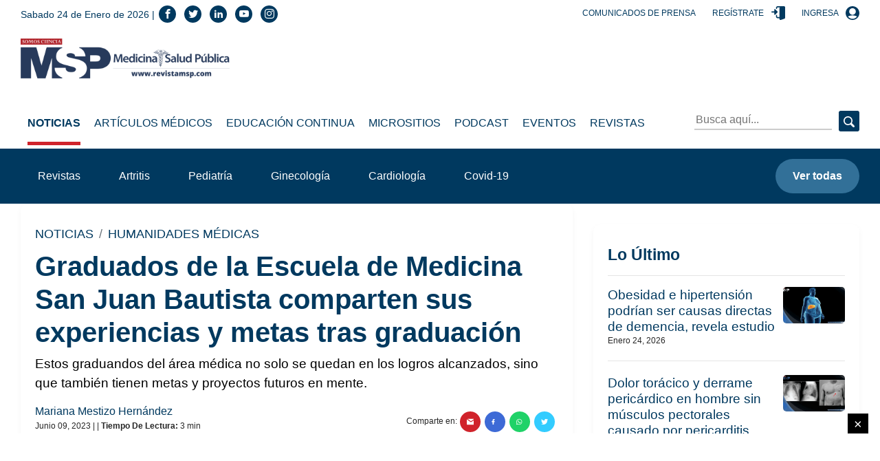

--- FILE ---
content_type: text/html; charset=utf-8
request_url: https://medicinaysaludpublica.com/noticias/humanidades-medicas/graduados-de-la-escuela-de-medicina-san-juan-bautista-comparten-sus-experiencias-y-metas-tras-graduacion/19622
body_size: 113672
content:
<!--dyn 02:44:06.231 a. m.  --><!DOCTYPE html><html lang="es" class="no-js"><head><meta charset="utf-8"><meta http-equiv="X-UA-Compatible" content="IE=edge"><meta http-equiv="Content-Language" content="es"><meta name="viewport" content="width=device-width, initial-scale=1"><link rel ="preconnect dns-prefetch" href="https://www.google-analytics.com"><script>window.ga=window.ga||function(){(ga.q=ga.q||[]).push(arguments)};ga.l=+new Date;ga('create', 'UA-61619508-1', 'auto');ga('send', 'pageview');</script><link rel="preconnect" href="https://www.googletagservices.com"><link rel="preconnect" href="https://tpc.googlesyndication.com"><link rel="preconnect" href="https://blob.medicinaysaludpublica.com.optimalcdn.com"><link rel="preconnect" href="//pagead2.googlesyndication.com"><link rel="preconnect" href="//googleads.g.doubleclick.net"><link rel="preconnect" href="//adservice.google.com"><link rel="preconnect" href="//adservice.google.ca"><link rel="preconnect" href="//img.youtube.com"><link rel="preconnect" href="https://securepubads.g.doubleclick.net"><link rel='manifest' href='https://blob.medicinaysaludpublica.com/json/manifest4.json'><meta name="robots" content="index,follow"><meta name="googlebot" content="index, follow, max-snippet:-1, max-image-preview:large, max-video-preview:-1" /><meta name="bingbot" content="index, follow, max-snippet:-1, max-image-preview:large, max-video-preview:-1" /><meta property="fb:pages" content="29283722950" /><meta property="fb:app_id" content="1735624986543804" /><meta name="theme-color" content="#00395f"><title>Graduados de la Escuela de Medicina San Juan Bautista comparten sus experiencias y metas tras graduación </title><meta name="Description" content="Estos graduandos del área médica no solo se quedan en los logros alcanzados, sino que también tienen metas y proyectos futuros en mente." /><meta name="Keywords" content="Puerto Rico,Escuela de Medicina San Juan Bautista" /><meta name="abstract" content="Estos graduandos del área médica no solo se quedan en los logros alcanzados, sino que también tienen metas y proyectos futuros en mente." /><meta name="news_keywords" content="Puerto Rico,Escuela de Medicina San Juan Bautista" /><link rel="canonical" href="https://medicinaysaludpublica.com/noticias/humanidades-medicas/graduados-de-la-escuela-de-medicina-san-juan-bautista-comparten-sus-experiencias-y-metas-tras-graduacion/19622" ><link rel="amphtml" href="https://medicinaysaludpublica.com/amp/noticias/humanidades-medicas/graduados-de-la-escuela-de-medicina-san-juan-bautista-comparten-sus-experiencias-y-metas-tras-graduacion/19622" /><link rel="shortcut icon" href="https://medicinaysaludpublica.com/XStatic/medicinaysaludpublica/images/icons/favicon.png" type="image/x-icon"><meta name="twitter:card" content="summary_large_image"><meta name="twitter:image" content="https://blob.medicinaysaludpublica.com/images/2023/06/09/formato-sacs-28-4a6edc08.png" /><meta name="twitter:title" content="Graduados de la Escuela de Medicina San Juan Bautista comparten sus experiencias y metas tras graduación" /><meta name="twitter:url" content="https://medicinaysaludpublica.com/noticias/humanidades-medicas/graduados-de-la-escuela-de-medicina-san-juan-bautista-comparten-sus-experiencias-y-metas-tras-graduacion/19622"/><meta name="twitter:description" content="Estos graduandos del área médica no solo se quedan en los logros alcanzados, sino que también tienen metas y proyectos futuros en mente."/><meta name="twitter:site" content="RevistaMSP" /><link rel="image_src" href="https://blob.medicinaysaludpublica.com/images/2023/06/09/formato-sacs-28-4a6edc08.png"><meta property="og:image" content="https://blob.medicinaysaludpublica.com/images/2023/06/09/formato-sacs-28-4a6edc08.png" /><meta property="og:title" content="Graduados de la Escuela de Medicina San Juan Bautista comparten sus experiencias y metas tras graduación"/><meta property="og:type" content="article" /><meta property="og:locale" content="es_ES" /><meta property="og:url" content="https://medicinaysaludpublica.com/noticias/humanidades-medicas/graduados-de-la-escuela-de-medicina-san-juan-bautista-comparten-sus-experiencias-y-metas-tras-graduacion/19622"/><meta property="og:description" content="Estos graduandos del área médica no solo se quedan en los logros alcanzados, sino que también tienen metas y proyectos futuros en mente."/><meta property="og:site_name" content="Medicina y Salud Pública" /><script async src='https://www.google-analytics.com/analytics.js'></script><link rel="alternate" type="application/rss+xml" title="Fuente RSS para Diario Presente - lo Ultimo" href="/feed/loultimo"><link rel="alternate" type="application/rss+xml" title="Fuente RSS para Diario Presente - Noticias" href="/feed/noticias"><link rel="alternate" type="application/rss+xml" title="Fuente RSS para Diario Presente - Articulos Medicos" href="/feed/articulos-medicos"><link rel="alternate" type="application/rss+xml" title="Fuente RSS para Diario Presente - Especiales" href="/feed/especiales"><script>
var OneSignal = window.OneSignal || [];
OneSignal.push(function() {
OneSignal.init({
appId: "49416a6f-0de7-46ac-9c26-e7bfe1d6a873",
});
});
</script>
    
<!-- Google GA4 -->
<script async src="https://www.googletagmanager.com/gtag/js?id=G-99EQ4Z3ZMC"></script>
<script>
  window.dataLayer = window.dataLayer || [];
  function gtag(){dataLayer.push(arguments);}
  gtag('js', new Date());

  gtag('config', 'G-99EQ4Z3ZMC');
</script>
<!-- Google GA4 -->
<style>.slick-slider{position:relative;display:block;box-sizing:border-box;-webkit-user-select:none;-moz-user-select:none;-ms-user-select:none;user-select:none;-webkit-touch-callout:none;-khtml-user-select:none;-ms-touch-action:pan-y;touch-action:pan-y;-webkit-tap-highlight-color:transparent}.slick-list{position:relative;display:block;overflow:hidden;margin:0;padding:0}.slick-list:focus{outline:0}.slick-list.dragging{cursor:pointer;cursor:hand}.slick-slider .slick-list,.slick-slider .slick-track{-webkit-transform:translate3d(0,0,0);-moz-transform:translate3d(0,0,0);-ms-transform:translate3d(0,0,0);-o-transform:translate3d(0,0,0);transform:translate3d(0,0,0)}.slick-track{position:relative;top:0;left:0;display:block;margin-left:auto;margin-right:auto}.slick-track:after,.slick-track:before{display:table;content:''}.slick-track:after{clear:both}.slick-loading .slick-track{visibility:hidden}.slick-slide{display:none;float:left;height:100%;min-height:1px}[dir=rtl] .slick-slide{float:right}.slick-slide img{display:block}.slick-slide.slick-loading img{display:none}.slick-slide.dragging img{pointer-events:none}.slick-initialized .slick-slide{display:block}.slick-loading .slick-slide{visibility:hidden}.slick-vertical .slick-slide{display:block;height:auto;border:1px solid transparent}.slick-arrow.slick-hidden{display:none}    .slick-loading .slick-list{background:#fff url(/Xstatic/medicinaysaludpublica/images/icons/ajax-loader.gif) center center no-repeat}@font-face{font-family:slick;font-weight:400;font-style:normal;src:url(fonts/slick.eot);src:url(fonts/slick.eot?#iefix) format('embedded-opentype'),url(fonts/slick.woff) format('woff'),url(fonts/slick.ttf) format('truetype'),url(fonts/slick.svg#slick) format('svg')}.slick-next,.slick-prev{font-size:0;line-height:0;position:absolute;top:50%;display:block;width:20px;height:20px;padding:0;-webkit-transform:translate(0,-50%);-ms-transform:translate(0,-50%);transform:translate(0,-50%);cursor:pointer;color:transparent;border:none;outline:0;background:0 0}.slick-next:focus,.slick-next:hover,.slick-prev:focus,.slick-prev:hover{color:transparent;outline:0;background:0 0}.slick-next:focus:before,.slick-next:hover:before,.slick-prev:focus:before,.slick-prev:hover:before{opacity:1}.slick-next.slick-disabled:before,.slick-prev.slick-disabled:before{opacity:.25}.slick-next:before,.slick-prev:before{font-family:slick;font-size:20px;line-height:1;opacity:.75;color:#fff;-webkit-font-smoothing:antialiased;-moz-osx-font-smoothing:grayscale}.slick-prev{left:-25px}[dir=rtl] .slick-prev{right:-25px;left:auto}.slick-prev:before{content:'←'}[dir=rtl] .slick-prev:before{content:'→'}.slick-next{right:-25px}[dir=rtl] .slick-next{right:auto;left:-25px}.slick-next:before{content:'→'}[dir=rtl] .slick-next:before{content:'←'}.slick-dotted.slick-slider{margin-bottom:30px}.slick-dots{position:absolute;bottom:-25px;display:block;width:100%;padding:0;margin:0;list-style:none;text-align:center}.slick-dots li{position:relative;display:inline-block;width:20px;height:20px;margin:0 5px;padding:0;cursor:pointer}.slick-dots li button{font-size:0;line-height:0;display:block;width:20px;height:20px;padding:5px;cursor:pointer;color:transparent;border:0;outline:0;background:0 0}.slick-dots li button:focus,.slick-dots li button:hover{outline:0}.slick-dots li button:focus:before,.slick-dots li button:hover:before{opacity:1}.slick-dots li button:before{font-family:slick;font-size:6px;line-height:20px;position:absolute;top:0;left:0;width:20px;height:20px;content:'&middot;';text-align:center;opacity:.25;color:#000;-webkit-font-smoothing:antialiased;-moz-osx-font-smoothing:grayscale}.slick-dots li.slick-active button:before{opacity:.75;color:#000}</style>
<style>
    .hero{background-position:center;background-repeat:no-repeat;background-size:cover}.post-slide__item-play{position:absolute;top:50%;left:50%;transform:translate(-50%,-50%)}.header__top .center{position:absolute;left:50%;transform:translateX(-50%)}.post-slide__item-img-wrapper:after,.hero:before,footer:before{position:absolute;top:0;left:0;width:100%;height:100%}*,*::before,*::after{box-sizing:border-box}html{font-family:sans-serif;line-height:1.15;-webkit-text-size-adjust:100%;-webkit-tap-highlight-color:rgba(0,0,0,0)}article,aside,figcaption,figure,footer,header,hgroup,main,nav,section{display:block}body{margin:0;font-family:"Montserrat",sans-serif;font-size:1rem;font-weight:400;line-height:1.5;color:#212529;text-align:left;background-color:#fff}[tabindex="-1"]:focus:not(:focus-visible){outline:0!important}hr{box-sizing:content-box;height:0;overflow:visible}h1,h2,h3,h4,h5,h6{margin-top:0;margin-bottom:.5rem}p{margin-top:0;margin-bottom:1rem}abbr[title],abbr[data-original-title]{text-decoration:underline;-webkit-text-decoration:underline dotted;text-decoration:underline dotted;cursor:help;border-bottom:0;-webkit-text-decoration-skip-ink:none;text-decoration-skip-ink:none}address{margin-bottom:1rem;font-style:normal;line-height:inherit}ol,ul,dl{margin-top:0;margin-bottom:1rem}ol ol,ul ul,ol ul,ul ol{margin-bottom:0}dt{font-weight:700}dd{margin-bottom:.5rem;margin-left:0}blockquote{margin:0 0 1rem}b,strong{font-weight:bolder}small{font-size:80%}sub,sup{position:relative;font-size:75%;line-height:0;vertical-align:baseline}sub{bottom:-.25em}sup{top:-.5em}a{color:#00395f;text-decoration:none;background-color:transparent}a:hover{color:#0056b3;text-decoration:underline}a:not([href]):not([class]){color:inherit;text-decoration:none}a:not([href]):not([class]):hover{color:inherit;text-decoration:none}pre,code,kbd,samp{font-family:SFMono-Regular,Menlo,Monaco,Consolas,"Liberation Mono","Courier New",monospace;font-size:1em}pre{margin-top:0;margin-bottom:1rem;overflow:auto;-ms-overflow-style:scrollbar}figure{margin:0 0 1rem}img{vertical-align:middle;border-style:none}svg{overflow:hidden;vertical-align:middle}table{border-collapse:collapse}caption{padding-top:.75rem;padding-bottom:.75rem;color:#6c757d;text-align:left;caption-side:bottom}th{text-align:inherit;text-align:-webkit-match-parent}label{display:inline-block;margin-bottom:.5rem}button{border-radius:0}button:focus{outline:1px dotted;outline:5px auto -webkit-focus-ring-color}input,button,select,optgroup,textarea{margin:0;font-family:inherit;font-size:inherit;line-height:inherit}button,input{overflow:visible}button,select{text-transform:none}[role="button"]{cursor:pointer}select{word-wrap:normal}button,[type="button"],[type="reset"],[type="submit"]{-webkit-appearance:button}button:not(:disabled),[type="button"]:not(:disabled),[type="reset"]:not(:disabled),[type="submit"]:not(:disabled){cursor:pointer}button::-moz-focus-inner,[type="button"]::-moz-focus-inner,[type="reset"]::-moz-focus-inner,[type="submit"]::-moz-focus-inner{padding:0;border-style:none}input[type="radio"],input[type="checkbox"]{box-sizing:border-box;padding:0}textarea{overflow:auto;resize:vertical}fieldset{min-width:0;padding:0;margin:0;border:0}legend{display:block;width:100%;max-width:100%;padding:0;margin-bottom:.5rem;font-size:1.5rem;line-height:inherit;color:inherit;white-space:normal}progress{vertical-align:baseline}[type="number"]::-webkit-inner-spin-button,[type="number"]::-webkit-outer-spin-button{height:auto}[type="search"]{outline-offset:-2px;-webkit-appearance:none}[type="search"]::-webkit-search-decoration{-webkit-appearance:none}::-webkit-file-upload-button{font:inherit;-webkit-appearance:button}output{display:inline-block}summary{display:list-item;cursor:pointer}template{display:none}[hidden]{display:none!important}.icon-bars:before{content:""}.icon-navicon:before{content:""}.icon-reorder:before{content:""}.icon-envelope:before{content:""}.icon-arrow-left:before{content:""}.icon-arrow-right:before{content:""}.icon-phone:before{content:""}.icon-telephone:before{content:""}.icon-contact:before{content:""}.icon-support:before{content:""}.icon-call:before{content:""}.icon-home:before{content:""}.icon-house:before{content:""}.icon-instagram:before{content:""}.icon-brand:before{content:""}.icon-social:before{content:""}.icon-whatsapp:before{content:""}.icon-brand1:before{content:""}.icon-social1:before{content:""}.icon-twitter:before{content:""}.icon-brand2:before{content:""}.icon-tweet:before{content:""}.icon-social2:before{content:""}.icon-linkedin:before{content:""}.icon-brand3:before{content:""}.icon-social3:before{content:""}.icon-facebook:before{content:""}.icon-brand4:before{content:""}.icon-social4:before{content:""}.icon-youtube:before{content:""}.icon-brand5:before{content:""}.icon-social5:before{content:""}[class^="icon-"],[class*=" icon-"]{font-family:'icomoon'!important;speak:none;font-style:normal;font-weight:normal;font-variant:normal;text-transform:none;line-height:1;-webkit-font-smoothing:antialiased;-moz-osx-font-smoothing:grayscale}.icon{display:inline-block;width:1em;height:1em;stroke-width:0;stroke:currentColor;fill:currentColor}code{font-size:87.5%;color:#e83e8c;word-wrap:break-word}a>code{color:inherit}kbd{padding:.2rem .4rem;font-size:87.5%;color:#fff;background-color:#212529;border-radius:.2rem}kbd kbd{padding:0;font-size:100%;font-weight:700}pre{display:block;font-size:87.5%;color:#212529}pre code{font-size:inherit;color:inherit;word-break:normal}.pre-scrollable{max-height:340px;overflow-y:scroll}.form-control{display:block;width:100%;height:calc(1.5em + .75rem + 2px);padding:.375rem .75rem;font-size:1rem;font-weight:400;line-height:1.5;color:#495057;background-color:#fff;background-clip:padding-box;border:1px solid #ced4da;border-radius:.25rem;transition:border-color .15s ease-in-out,box-shadow .15s ease-in-out}@media(prefers-reduced-motion:reduce){.form-control{transition:none}}.form-control::-ms-expand{background-color:transparent;border:0}.form-control:-moz-focusring{color:transparent;text-shadow:0 0 0 #495057}.form-control:focus{color:#495057;background-color:#fff;border-color:#80bdff;outline:0;box-shadow:0 0 0 .2rem rgba(0,123,255,.25)}.form-control::-webkit-input-placeholder{color:#6c757d;opacity:1}.form-control::-moz-placeholder{color:#6c757d;opacity:1}.form-control:-ms-input-placeholder{color:#6c757d;opacity:1}.form-control::-ms-input-placeholder{color:#6c757d;opacity:1}.form-control::placeholder{color:#6c757d;opacity:1}.form-control:disabled,.form-control[readonly]{background-color:#e9ecef;opacity:1}input[type="date"].form-control,input[type="time"].form-control,input[type="datetime-local"].form-control,input[type="month"].form-control{-webkit-appearance:none;-moz-appearance:none;appearance:none}select.form-control:focus::-ms-value{color:#495057;background-color:#fff}.form-control-file,.form-control-range{display:block;width:100%}.col-form-label{padding-top:calc(.375rem + 1px);padding-bottom:calc(.375rem + 1px);margin-bottom:0;font-size:inherit;line-height:1.5}.col-form-label-lg{padding-top:calc(.5rem + 1px);padding-bottom:calc(.5rem + 1px);font-size:1.25rem;line-height:1.5}.col-form-label-sm{padding-top:calc(.25rem + 1px);padding-bottom:calc(.25rem + 1px);font-size:.875rem;line-height:1.5}.form-control-plaintext{display:block;width:100%;padding:.375rem 0;margin-bottom:0;font-size:1rem;line-height:1.5;color:#212529;background-color:transparent;border:solid transparent;border-width:1px 0}.form-control-plaintext.form-control-sm,.form-control-plaintext.form-control-lg{padding-right:0;padding-left:0}.form-control-sm{height:calc(1.5em + .5rem + 2px);padding:.25rem .5rem;font-size:.875rem;line-height:1.5;border-radius:.2rem}.form-control-lg{height:calc(1.5em + 1rem + 2px);padding:.5rem 1rem;font-size:1.25rem;line-height:1.5;border-radius:.3rem}select.form-control[size],select.form-control[multiple]{height:auto}textarea.form-control{height:auto}.form-group{margin-bottom:1rem}.form-text{display:block;margin-top:.25rem}.form-row{display:flex;flex-wrap:wrap;margin-right:-5px;margin-left:-5px}.form-row>.col,.form-row>[class*="col-"]{padding-right:5px;padding-left:5px}.form-check{position:relative;display:block;padding-left:1.25rem}.form-check-input{position:absolute;margin-top:.3rem;margin-left:-1.25rem}.form-check-input[disabled]~.form-check-label,.form-check-input:disabled~.form-check-label{color:#6c757d}.form-check-label{margin-bottom:0}.form-check-inline{display:inline-flex;align-items:center;padding-left:0;margin-right:.75rem}.form-check-inline .form-check-input{position:static;margin-top:0;margin-right:.3125rem;margin-left:0}.valid-feedback{display:none;width:100%;margin-top:.25rem;font-size:80%;color:#28a745}.valid-tooltip{position:absolute;top:100%;left:0;z-index:5;display:none;max-width:100%;padding:.25rem .5rem;margin-top:.1rem;font-size:.875rem;line-height:1.5;color:#fff;background-color:rgba(40,167,69,.9);border-radius:.25rem}.was-validated :valid~.valid-feedback,.was-validated :valid~.valid-tooltip,.is-valid~.valid-feedback,.is-valid~.valid-tooltip{display:block}.was-validated .form-control:valid,.form-control.is-valid{border-color:#28a745;padding-right:calc(1.5em + .75rem);background-image:url("data:image/svg+xml,%3csvg xmlns='http://www.w3.org/2000/svg' width='8' height='8' viewBox='0 0 8 8'%3e%3cpath fill='%2328a745' d='M2.3 6.73L.6 4.53c-.4-1.04.46-1.4 1.1-.8l1.1 1.4 3.4-3.8c.6-.63 1.6-.27 1.2.7l-4 4.6c-.43.5-.8.4-1.1.1z'/%3e%3c/svg%3e");background-repeat:no-repeat;background-position:right calc(.375em + .1875rem) center;background-size:calc(.75em + .375rem) calc(.75em + .375rem)}.was-validated .form-control:valid:focus,.form-control.is-valid:focus{border-color:#28a745;box-shadow:0 0 0 .2rem rgba(40,167,69,.25)}.was-validated textarea.form-control:valid,textarea.form-control.is-valid{padding-right:calc(1.5em + .75rem);background-position:top calc(.375em + .1875rem) right calc(.375em + .1875rem)}.was-validated .custom-select:valid,.custom-select.is-valid{border-color:#28a745;padding-right:calc(.75em + 2.3125rem);background:url("data:image/svg+xml,%3csvg xmlns='http://www.w3.org/2000/svg' width='4' height='5' viewBox='0 0 4 5'%3e%3cpath fill='%23343a40' d='M2 0L0 2h4zm0 5L0 3h4z'/%3e%3c/svg%3e") no-repeat right .75rem center/8px 10px,url("data:image/svg+xml,%3csvg xmlns='http://www.w3.org/2000/svg' width='8' height='8' viewBox='0 0 8 8'%3e%3cpath fill='%2328a745' d='M2.3 6.73L.6 4.53c-.4-1.04.46-1.4 1.1-.8l1.1 1.4 3.4-3.8c.6-.63 1.6-.27 1.2.7l-4 4.6c-.43.5-.8.4-1.1.1z'/%3e%3c/svg%3e") #fff no-repeat center right 1.75rem/calc(.75em + .375rem) calc(.75em + .375rem)}.was-validated .custom-select:valid:focus,.custom-select.is-valid:focus{border-color:#28a745;box-shadow:0 0 0 .2rem rgba(40,167,69,.25)}.was-validated .form-check-input:valid~.form-check-label,.form-check-input.is-valid~.form-check-label{color:#28a745}.was-validated .form-check-input:valid~.valid-feedback,.was-validated .form-check-input:valid~.valid-tooltip,.form-check-input.is-valid~.valid-feedback,.form-check-input.is-valid~.valid-tooltip{display:block}.was-validated .custom-control-input:valid~.custom-control-label,.custom-control-input.is-valid~.custom-control-label{color:#28a745}.was-validated .custom-control-input:valid~.custom-control-label::before,.custom-control-input.is-valid~.custom-control-label::before{border-color:#28a745}.was-validated .custom-control-input:valid:checked~.custom-control-label::before,.custom-control-input.is-valid:checked~.custom-control-label::before{border-color:#34ce57;background-color:#34ce57}.was-validated .custom-control-input:valid:focus~.custom-control-label::before,.custom-control-input.is-valid:focus~.custom-control-label::before{box-shadow:0 0 0 .2rem rgba(40,167,69,.25)}.was-validated .custom-control-input:valid:focus:not(:checked)~.custom-control-label::before,.custom-control-input.is-valid:focus:not(:checked)~.custom-control-label::before{border-color:#28a745}.was-validated .custom-file-input:valid~.custom-file-label,.custom-file-input.is-valid~.custom-file-label{border-color:#28a745}.was-validated .custom-file-input:valid:focus~.custom-file-label,.custom-file-input.is-valid:focus~.custom-file-label{border-color:#28a745;box-shadow:0 0 0 .2rem rgba(40,167,69,.25)}.invalid-feedback{display:none;width:100%;margin-top:.25rem;font-size:80%;color:#dc3545}.invalid-tooltip{position:absolute;top:100%;left:0;z-index:5;display:none;max-width:100%;padding:.25rem .5rem;margin-top:.1rem;font-size:.875rem;line-height:1.5;color:#fff;background-color:rgba(220,53,69,.9);border-radius:.25rem}.was-validated :invalid~.invalid-feedback,.was-validated :invalid~.invalid-tooltip,.is-invalid~.invalid-feedback,.is-invalid~.invalid-tooltip{display:block}.was-validated .form-control:invalid,.form-control.is-invalid{border-color:#dc3545;padding-right:calc(1.5em + .75rem);background-image:url("data:image/svg+xml,%3csvg xmlns='http://www.w3.org/2000/svg' width='12' height='12' fill='none' stroke='%23dc3545' viewBox='0 0 12 12'%3e%3ccircle cx='6' cy='6' r='4.5'/%3e%3cpath stroke-linejoin='round' d='M5.8 3.6h.4L6 6.5z'/%3e%3ccircle cx='6' cy='8.2' r='.6' fill='%23dc3545' stroke='none'/%3e%3c/svg%3e");background-repeat:no-repeat;background-position:right calc(.375em + .1875rem) center;background-size:calc(.75em + .375rem) calc(.75em + .375rem)}.was-validated .form-control:invalid:focus,.form-control.is-invalid:focus{border-color:#dc3545;box-shadow:0 0 0 .2rem rgba(220,53,69,.25)}.was-validated textarea.form-control:invalid,textarea.form-control.is-invalid{padding-right:calc(1.5em + .75rem);background-position:top calc(.375em + .1875rem) right calc(.375em + .1875rem)}.was-validated .custom-select:invalid,.custom-select.is-invalid{border-color:#dc3545;padding-right:calc(.75em + 2.3125rem);background:url("data:image/svg+xml,%3csvg xmlns='http://www.w3.org/2000/svg' width='4' height='5' viewBox='0 0 4 5'%3e%3cpath fill='%23343a40' d='M2 0L0 2h4zm0 5L0 3h4z'/%3e%3c/svg%3e") no-repeat right .75rem center/8px 10px,url("data:image/svg+xml,%3csvg xmlns='http://www.w3.org/2000/svg' width='12' height='12' fill='none' stroke='%23dc3545' viewBox='0 0 12 12'%3e%3ccircle cx='6' cy='6' r='4.5'/%3e%3cpath stroke-linejoin='round' d='M5.8 3.6h.4L6 6.5z'/%3e%3ccircle cx='6' cy='8.2' r='.6' fill='%23dc3545' stroke='none'/%3e%3c/svg%3e") #fff no-repeat center right 1.75rem/calc(.75em + .375rem) calc(.75em + .375rem)}.was-validated .custom-select:invalid:focus,.custom-select.is-invalid:focus{border-color:#dc3545;box-shadow:0 0 0 .2rem rgba(220,53,69,.25)}.was-validated .form-check-input:invalid~.form-check-label,.form-check-input.is-invalid~.form-check-label{color:#dc3545}.was-validated .form-check-input:invalid~.invalid-feedback,.was-validated .form-check-input:invalid~.invalid-tooltip,.form-check-input.is-invalid~.invalid-feedback,.form-check-input.is-invalid~.invalid-tooltip{display:block}.was-validated .custom-control-input:invalid~.custom-control-label,.custom-control-input.is-invalid~.custom-control-label{color:#dc3545}.was-validated .custom-control-input:invalid~.custom-control-label::before,.custom-control-input.is-invalid~.custom-control-label::before{border-color:#dc3545}.was-validated .custom-control-input:invalid:checked~.custom-control-label::before,.custom-control-input.is-invalid:checked~.custom-control-label::before{border-color:#e4606d;background-color:#e4606d}.was-validated .custom-control-input:invalid:focus~.custom-control-label::before,.custom-control-input.is-invalid:focus~.custom-control-label::before{box-shadow:0 0 0 .2rem rgba(220,53,69,.25)}.was-validated .custom-control-input:invalid:focus:not(:checked)~.custom-control-label::before,.custom-control-input.is-invalid:focus:not(:checked)~.custom-control-label::before{border-color:#dc3545}.was-validated .custom-file-input:invalid~.custom-file-label,.custom-file-input.is-invalid~.custom-file-label{border-color:#dc3545}.was-validated .custom-file-input:invalid:focus~.custom-file-label,.custom-file-input.is-invalid:focus~.custom-file-label{border-color:#dc3545;box-shadow:0 0 0 .2rem rgba(220,53,69,.25)}.form-inline{display:flex;flex-flow:row wrap;align-items:center}.form-inline .form-check{width:100%}@media(min-width:576px){.form-inline label{display:flex;align-items:center;justify-content:center;margin-bottom:0}.form-inline .form-group{display:flex;flex:0 0 auto;flex-flow:row wrap;align-items:center;margin-bottom:0}.form-inline .form-control{display:inline-block;width:auto;vertical-align:middle}.form-inline .form-control-plaintext{display:inline-block}.form-inline .input-group,.form-inline .custom-select{width:auto}.form-inline .form-check{display:flex;align-items:center;justify-content:center;width:auto;padding-left:0}.form-inline .form-check-input{position:relative;flex-shrink:0;margin-top:0;margin-right:.25rem;margin-left:0}.form-inline .custom-control{align-items:center;justify-content:center}.form-inline .custom-control-label{margin-bottom:0}}.img-fluid{max-width:100%;height:auto}.img-thumbnail{padding:.25rem;background-color:#fff;border:1px solid #dee2e6;border-radius:.25rem;max-width:100%;height:auto}.figure{display:inline-block}.figure-img{margin-bottom:.5rem;line-height:1}.figure-caption{font-size:90%;color:#6c757d}.table{width:100%;margin-bottom:1rem;color:#212529}.table th,.table td{padding:.75rem;vertical-align:top;border-top:1px solid #dee2e6}.table thead th{vertical-align:bottom;border-bottom:2px solid #dee2e6}.table tbody+tbody{border-top:2px solid #dee2e6}.table-sm th,.table-sm td{padding:.3rem}.table-bordered{border:1px solid #dee2e6}.table-bordered th,.table-bordered td{border:1px solid #dee2e6}.table-bordered thead th,.table-bordered thead td{border-bottom-width:2px}.table-borderless th,.table-borderless td,.table-borderless thead th,.table-borderless tbody+tbody{border:0}.table-striped tbody tr:nth-of-type(odd){background-color:rgba(0,0,0,.05)}.table-hover tbody tr:hover{color:#212529;background-color:rgba(0,0,0,.075)}.table-primary,.table-primary>th,.table-primary>td{background-color:#b8c8d2}.table-primary th,.table-primary td,.table-primary thead th,.table-primary tbody+tbody{border-color:#7a98ac}.table-hover .table-primary:hover{background-color:#a8bcc8}.table-hover .table-primary:hover>td,.table-hover .table-primary:hover>th{background-color:#a8bcc8}.table-secondary,.table-secondary>th,.table-secondary>td{background-color:#f2c1c4}.table-secondary th,.table-secondary td,.table-secondary thead th,.table-secondary tbody+tbody{border-color:#e78d91}.table-hover .table-secondary:hover{background-color:#eeacb0}.table-hover .table-secondary:hover>td,.table-hover .table-secondary:hover>th{background-color:#eeacb0}.table-success,.table-success>th,.table-success>td{background-color:#c3e6cb}.table-success th,.table-success td,.table-success thead th,.table-success tbody+tbody{border-color:#8fd19e}.table-hover .table-success:hover{background-color:#b1dfbb}.table-hover .table-success:hover>td,.table-hover .table-success:hover>th{background-color:#b1dfbb}.table-info,.table-info>th,.table-info>td{background-color:#bee5eb}.table-info th,.table-info td,.table-info thead th,.table-info tbody+tbody{border-color:#86cfda}.table-hover .table-info:hover{background-color:#abdde5}.table-hover .table-info:hover>td,.table-hover .table-info:hover>th{background-color:#abdde5}.table-warning,.table-warning>th,.table-warning>td{background-color:#ffeeba}.table-warning th,.table-warning td,.table-warning thead th,.table-warning tbody+tbody{border-color:#ffdf7e}.table-hover .table-warning:hover{background-color:#ffe8a1}.table-hover .table-warning:hover>td,.table-hover .table-warning:hover>th{background-color:#ffe8a1}.table-danger,.table-danger>th,.table-danger>td{background-color:#f5c6cb}.table-danger th,.table-danger td,.table-danger thead th,.table-danger tbody+tbody{border-color:#ed969e}.table-hover .table-danger:hover{background-color:#f1b0b7}.table-hover .table-danger:hover>td,.table-hover .table-danger:hover>th{background-color:#f1b0b7}.table-light,.table-light>th,.table-light>td{background-color:#fafafa}.table-light th,.table-light td,.table-light thead th,.table-light tbody+tbody{border-color:#f5f6f5}.table-hover .table-light:hover{background-color:#ededed}.table-hover .table-light:hover>td,.table-hover .table-light:hover>th{background-color:#ededed}.table-dark,.table-dark>th,.table-dark>td{background-color:#c6c8ca}.table-dark th,.table-dark td,.table-dark thead th,.table-dark tbody+tbody{border-color:#95999c}.table-hover .table-dark:hover{background-color:#b9bbbe}.table-hover .table-dark:hover>td,.table-hover .table-dark:hover>th{background-color:#b9bbbe}.table-active,.table-active>th,.table-active>td{background-color:rgba(0,0,0,.075)}.table-hover .table-active:hover{background-color:rgba(0,0,0,.075)}.table-hover .table-active:hover>td,.table-hover .table-active:hover>th{background-color:rgba(0,0,0,.075)}.table .thead-dark th{color:#fff;background-color:#343a40;border-color:#454d55}.table .thead-light th{color:#495057;background-color:#e9ecef;border-color:#dee2e6}.table-dark{color:#fff;background-color:#343a40}.table-dark th,.table-dark td,.table-dark thead th{border-color:#454d55}.table-dark.table-bordered{border:0}.table-dark.table-striped tbody tr:nth-of-type(odd){background-color:rgba(255,255,255,.05)}.table-dark.table-hover tbody tr:hover{color:#fff;background-color:rgba(255,255,255,.075)}@media(max-width:575.98px){.table-responsive-sm{display:block;width:100%;overflow-x:auto;-webkit-overflow-scrolling:touch}.table-responsive-sm>.table-bordered{border:0}}@media(max-width:767.98px){.table-responsive-md{display:block;width:100%;overflow-x:auto;-webkit-overflow-scrolling:touch}.table-responsive-md>.table-bordered{border:0}}@media(max-width:991.98px){.table-responsive-lg{display:block;width:100%;overflow-x:auto;-webkit-overflow-scrolling:touch}.table-responsive-lg>.table-bordered{border:0}}@media(max-width:1199.98px){.table-responsive-xl{display:block;width:100%;overflow-x:auto;-webkit-overflow-scrolling:touch}.table-responsive-xl>.table-bordered{border:0}}.table-responsive{display:block;width:100%;overflow-x:auto;-webkit-overflow-scrolling:touch}.table-responsive>.table-bordered{border:0}h1,h2,h3,h4,h5,h6,.h1,.h2,.h3,.h4,.h5,.h6{margin-bottom:.5rem;font-weight:700;line-height:1.2;color:#00395f}h1,.h1{font-size:2.5rem}h2,.h2{font-size:2.6875rem}h3,.h3{font-size:1.875rem}h4,.h4{font-size:1.5rem}h5,.h5{font-size:1.375rem}h6,.h6{font-size:1rem}.lead{font-size:1.25rem;font-weight:300}.display-1{font-size:6rem;font-weight:300;line-height:1.2}.display-2{font-size:5.5rem;font-weight:300;line-height:1.2}.display-3{font-size:4.5rem;font-weight:300;line-height:1.2}.display-4{font-size:3.5rem;font-weight:300;line-height:1.2}hr{margin-top:1rem;margin-bottom:1rem;border:0;border-top:1px solid rgba(0,0,0,.1)}small,.small{font-size:80%;font-weight:400}mark,.mark{padding:.2em;background-color:#fcf8e3}.list-unstyled{padding-left:0;list-style:none}.list-inline{padding-left:0;list-style:none}.list-inline-item{display:inline-block}.list-inline-item:not(:last-child){margin-right:.5rem}.initialism{font-size:90%;text-transform:uppercase}.blockquote{margin-bottom:1rem;font-size:1.25rem}.blockquote-footer{display:block;font-size:80%;color:#6c757d}.blockquote-footer::before{content:"— "}.container,.container-fluid,.container-xl,.container-lg,.container-md,.container-sm{width:100%;padding-right:15px;padding-left:15px;margin-right:auto;margin-left:auto}@media(min-width:576px){.container-sm,.container{max-width:540px}}@media(min-width:768px){.container-md,.container-sm,.container{max-width:720px}}@media(min-width:992px){.container-lg,.container-md,.container-sm,.container{max-width:960px}}@media(min-width:1200px){.container-xl,.container-lg,.container-md,.container-sm,.container{max-width:1250px}}.row{display:flex;flex-wrap:wrap;margin-right:-15px;margin-left:-15px}.no-gutters{margin-right:0;margin-left:0}.no-gutters>.col,.no-gutters>[class*="col-"]{padding-right:0;padding-left:0}.col-xl,.col-xl-auto,.col-xl-12,.col-xl-11,.col-xl-10,.col-xl-9,.col-xl-8,.col-xl-7,.col-xl-6,.col-xl-5,.col-xl-4,.col-xl-3,.col-xl-2,.col-xl-1,.col-lg,.col-lg-auto,.col-lg-12,.col-lg-11,.col-lg-10,.col-lg-9,.col-lg-8,.col-lg-7,.col-lg-6,.col-lg-5,.col-lg-4,.col-lg-3,.col-lg-2,.col-lg-1,.col-md,.col-md-auto,.col-md-12,.col-md-11,.col-md-10,.col-md-9,.col-md-8,.col-md-7,.col-md-6,.col-md-5,.col-md-4,.col-md-3,.col-md-2,.col-md-1,.col-sm,.col-sm-auto,.col-sm-12,.col-sm-11,.col-sm-10,.col-sm-9,.col-sm-8,.col-sm-7,.col-sm-6,.col-sm-5,.col-sm-4,.col-sm-3,.col-sm-2,.col-sm-1,.col,.col-auto,.col-12,.col-11,.col-10,.col-9,.col-8,.col-7,.col-6,.col-5,.col-4,.col-3,.col-2,.col-1{position:relative;width:100%;padding-right:15px;padding-left:15px}.col{flex-basis:0;flex-grow:1;max-width:100%}.row-cols-1>*{flex:0 0 100%;max-width:100%}.row-cols-2>*{flex:0 0 50%;max-width:50%}.row-cols-3>*{flex:0 0 33.3333333333%;max-width:33.3333333333%}.row-cols-4>*{flex:0 0 25%;max-width:25%}.row-cols-5>*{flex:0 0 20%;max-width:20%}.row-cols-6>*{flex:0 0 16.6666666667%;max-width:16.6666666667%}.col-auto{flex:0 0 auto;width:auto;max-width:100%}.col-1{flex:0 0 8.3333333333%;max-width:8.3333333333%}.col-2{flex:0 0 16.6666666667%;max-width:16.6666666667%}.col-3{flex:0 0 25%;max-width:25%}.col-4{flex:0 0 33.3333333333%;max-width:33.3333333333%}.col-5{flex:0 0 41.6666666667%;max-width:41.6666666667%}.col-6{flex:0 0 50%;max-width:50%}.col-7{flex:0 0 58.3333333333%;max-width:58.3333333333%}.col-8{flex:0 0 66.6666666667%;max-width:66.6666666667%}.col-9{flex:0 0 75%;max-width:75%}.col-10{flex:0 0 83.3333333333%;max-width:83.3333333333%}.col-11{flex:0 0 91.6666666667%;max-width:91.6666666667%}.col-12{flex:0 0 100%;max-width:100%}.order-first{order:-1}.order-last{order:13}.order-0{order:0}.order-1{order:1}.order-2{order:2}.order-3{order:3}.order-4{order:4}.order-5{order:5}.order-6{order:6}.order-7{order:7}.order-8{order:8}.order-9{order:9}.order-10{order:10}.order-11{order:11}.order-12{order:12}.offset-1{margin-left:8.3333333333%}.offset-2{margin-left:16.6666666667%}.offset-3{margin-left:25%}.offset-4{margin-left:33.3333333333%}.offset-5{margin-left:41.6666666667%}.offset-6{margin-left:50%}.offset-7{margin-left:58.3333333333%}.offset-8{margin-left:66.6666666667%}.offset-9{margin-left:75%}.offset-10{margin-left:83.3333333333%}.offset-11{margin-left:91.6666666667%}@media(min-width:576px){.col-sm{flex-basis:0;flex-grow:1;max-width:100%}.row-cols-sm-1>*{flex:0 0 100%;max-width:100%}.row-cols-sm-2>*{flex:0 0 50%;max-width:50%}.row-cols-sm-3>*{flex:0 0 33.3333333333%;max-width:33.3333333333%}.row-cols-sm-4>*{flex:0 0 25%;max-width:25%}.row-cols-sm-5>*{flex:0 0 20%;max-width:20%}.row-cols-sm-6>*{flex:0 0 16.6666666667%;max-width:16.6666666667%}.col-sm-auto{flex:0 0 auto;width:auto;max-width:100%}.col-sm-1{flex:0 0 8.3333333333%;max-width:8.3333333333%}.col-sm-2{flex:0 0 16.6666666667%;max-width:16.6666666667%}.col-sm-3{flex:0 0 25%;max-width:25%}.col-sm-4{flex:0 0 33.3333333333%;max-width:33.3333333333%}.col-sm-5{flex:0 0 41.6666666667%;max-width:41.6666666667%}.col-sm-6{flex:0 0 50%;max-width:50%}.col-sm-7{flex:0 0 58.3333333333%;max-width:58.3333333333%}.col-sm-8{flex:0 0 66.6666666667%;max-width:66.6666666667%}.col-sm-9{flex:0 0 75%;max-width:75%}.col-sm-10{flex:0 0 83.3333333333%;max-width:83.3333333333%}.col-sm-11{flex:0 0 91.6666666667%;max-width:91.6666666667%}.col-sm-12{flex:0 0 100%;max-width:100%}.order-sm-first{order:-1}.order-sm-last{order:13}.order-sm-0{order:0}.order-sm-1{order:1}.order-sm-2{order:2}.order-sm-3{order:3}.order-sm-4{order:4}.order-sm-5{order:5}.order-sm-6{order:6}.order-sm-7{order:7}.order-sm-8{order:8}.order-sm-9{order:9}.order-sm-10{order:10}.order-sm-11{order:11}.order-sm-12{order:12}.offset-sm-0{margin-left:0}.offset-sm-1{margin-left:8.3333333333%}.offset-sm-2{margin-left:16.6666666667%}.offset-sm-3{margin-left:25%}.offset-sm-4{margin-left:33.3333333333%}.offset-sm-5{margin-left:41.6666666667%}.offset-sm-6{margin-left:50%}.offset-sm-7{margin-left:58.3333333333%}.offset-sm-8{margin-left:66.6666666667%}.offset-sm-9{margin-left:75%}.offset-sm-10{margin-left:83.3333333333%}.offset-sm-11{margin-left:91.6666666667%}}@media(min-width:768px){.col-md{flex-basis:0;flex-grow:1;max-width:100%}.row-cols-md-1>*{flex:0 0 100%;max-width:100%}.row-cols-md-2>*{flex:0 0 50%;max-width:50%}.row-cols-md-3>*{flex:0 0 33.3333333333%;max-width:33.3333333333%}.row-cols-md-4>*{flex:0 0 25%;max-width:25%}.row-cols-md-5>*{flex:0 0 20%;max-width:20%}.row-cols-md-6>*{flex:0 0 16.6666666667%;max-width:16.6666666667%}.col-md-auto{flex:0 0 auto;width:auto;max-width:100%}.col-md-1{flex:0 0 8.3333333333%;max-width:8.3333333333%}.col-md-2{flex:0 0 16.6666666667%;max-width:16.6666666667%}.col-md-3{flex:0 0 25%;max-width:25%}.col-md-4{flex:0 0 33.3333333333%;max-width:33.3333333333%}.col-md-5{flex:0 0 41.6666666667%;max-width:41.6666666667%}.col-md-6{flex:0 0 50%;max-width:50%}.col-md-7{flex:0 0 58.3333333333%;max-width:58.3333333333%}.col-md-8{flex:0 0 66.6666666667%;max-width:66.6666666667%}.col-md-9{flex:0 0 75%;max-width:75%}.col-md-10{flex:0 0 83.3333333333%;max-width:83.3333333333%}.col-md-11{flex:0 0 91.6666666667%;max-width:91.6666666667%}.col-md-12{flex:0 0 100%;max-width:100%}.order-md-first{order:-1}.order-md-last{order:13}.order-md-0{order:0}.order-md-1{order:1}.order-md-2{order:2}.order-md-3{order:3}.order-md-4{order:4}.order-md-5{order:5}.order-md-6{order:6}.order-md-7{order:7}.order-md-8{order:8}.order-md-9{order:9}.order-md-10{order:10}.order-md-11{order:11}.order-md-12{order:12}.offset-md-0{margin-left:0}.offset-md-1{margin-left:8.3333333333%}.offset-md-2{margin-left:16.6666666667%}.offset-md-3{margin-left:25%}.offset-md-4{margin-left:33.3333333333%}.offset-md-5{margin-left:41.6666666667%}.offset-md-6{margin-left:50%}.offset-md-7{margin-left:58.3333333333%}.offset-md-8{margin-left:66.6666666667%}.offset-md-9{margin-left:75%}.offset-md-10{margin-left:83.3333333333%}.offset-md-11{margin-left:91.6666666667%}}@media(min-width:992px){.col-lg{flex-basis:0;flex-grow:1;max-width:100%}.row-cols-lg-1>*{flex:0 0 100%;max-width:100%}.row-cols-lg-2>*{flex:0 0 50%;max-width:50%}.row-cols-lg-3>*{flex:0 0 33.3333333333%;max-width:33.3333333333%}.row-cols-lg-4>*{flex:0 0 25%;max-width:25%}.row-cols-lg-5>*{flex:0 0 20%;max-width:20%}.row-cols-lg-6>*{flex:0 0 16.6666666667%;max-width:16.6666666667%}.col-lg-auto{flex:0 0 auto;width:auto;max-width:100%}.col-lg-1{flex:0 0 8.3333333333%;max-width:8.3333333333%}.col-lg-2{flex:0 0 16.6666666667%;max-width:16.6666666667%}.col-lg-3{flex:0 0 25%;max-width:25%}.col-lg-4{flex:0 0 33.3333333333%;max-width:33.3333333333%}.col-lg-5{flex:0 0 41.6666666667%;max-width:41.6666666667%}.col-lg-6{flex:0 0 50%;max-width:50%}.col-lg-7{flex:0 0 58.3333333333%;max-width:58.3333333333%}.col-lg-8{flex:0 0 66.6666666667%;max-width:66.6666666667%}.col-lg-9{flex:0 0 75%;max-width:75%}.col-lg-10{flex:0 0 83.3333333333%;max-width:83.3333333333%}.col-lg-11{flex:0 0 91.6666666667%;max-width:91.6666666667%}.col-lg-12{flex:0 0 100%;max-width:100%}.order-lg-first{order:-1}.order-lg-last{order:13}.order-lg-0{order:0}.order-lg-1{order:1}.order-lg-2{order:2}.order-lg-3{order:3}.order-lg-4{order:4}.order-lg-5{order:5}.order-lg-6{order:6}.order-lg-7{order:7}.order-lg-8{order:8}.order-lg-9{order:9}.order-lg-10{order:10}.order-lg-11{order:11}.order-lg-12{order:12}.offset-lg-0{margin-left:0}.offset-lg-1{margin-left:8.3333333333%}.offset-lg-2{margin-left:16.6666666667%}.offset-lg-3{margin-left:25%}.offset-lg-4{margin-left:33.3333333333%}.offset-lg-5{margin-left:41.6666666667%}.offset-lg-6{margin-left:50%}.offset-lg-7{margin-left:58.3333333333%}.offset-lg-8{margin-left:66.6666666667%}.offset-lg-9{margin-left:75%}.offset-lg-10{margin-left:83.3333333333%}.offset-lg-11{margin-left:91.6666666667%}}@media(min-width:1200px){.col-xl{flex-basis:0;flex-grow:1;max-width:100%}.row-cols-xl-1>*{flex:0 0 100%;max-width:100%}.row-cols-xl-2>*{flex:0 0 50%;max-width:50%}.row-cols-xl-3>*{flex:0 0 33.3333333333%;max-width:33.3333333333%}.row-cols-xl-4>*{flex:0 0 25%;max-width:25%}.row-cols-xl-5>*{flex:0 0 20%;max-width:20%}.row-cols-xl-6>*{flex:0 0 16.6666666667%;max-width:16.6666666667%}.col-xl-auto{flex:0 0 auto;width:auto;max-width:100%}.col-xl-1{flex:0 0 8.3333333333%;max-width:8.3333333333%}.col-xl-2{flex:0 0 16.6666666667%;max-width:16.6666666667%}.col-xl-3{flex:0 0 25%;max-width:25%}.col-xl-4{flex:0 0 33.3333333333%;max-width:33.3333333333%}.col-xl-5{flex:0 0 41.6666666667%;max-width:41.6666666667%}.col-xl-6{flex:0 0 50%;max-width:50%}.col-xl-7{flex:0 0 58.3333333333%;max-width:58.3333333333%}.col-xl-8{flex:0 0 66.6666666667%;max-width:66.6666666667%}.col-xl-9{flex:0 0 75%;max-width:75%}.col-xl-10{flex:0 0 83.3333333333%;max-width:83.3333333333%}.col-xl-11{flex:0 0 91.6666666667%;max-width:91.6666666667%}.col-xl-12{flex:0 0 100%;max-width:100%}.order-xl-first{order:-1}.order-xl-last{order:13}.order-xl-0{order:0}.order-xl-1{order:1}.order-xl-2{order:2}.order-xl-3{order:3}.order-xl-4{order:4}.order-xl-5{order:5}.order-xl-6{order:6}.order-xl-7{order:7}.order-xl-8{order:8}.order-xl-9{order:9}.order-xl-10{order:10}.order-xl-11{order:11}.order-xl-12{order:12}.offset-xl-0{margin-left:0}.offset-xl-1{margin-left:8.3333333333%}.offset-xl-2{margin-left:16.6666666667%}.offset-xl-3{margin-left:25%}.offset-xl-4{margin-left:33.3333333333%}.offset-xl-5{margin-left:41.6666666667%}.offset-xl-6{margin-left:50%}.offset-xl-7{margin-left:58.3333333333%}.offset-xl-8{margin-left:66.6666666667%}.offset-xl-9{margin-left:75%}.offset-xl-10{margin-left:83.3333333333%}.offset-xl-11{margin-left:91.6666666667%}}.list-group{display:flex;flex-direction:column;padding-left:0;margin-bottom:0;border-radius:.25rem}.list-group-item-action{width:100%;color:#495057;text-align:inherit}.list-group-item-action:hover,.list-group-item-action:focus{z-index:1;color:#495057;text-decoration:none;background-color:#f8f9fa}.list-group-item-action:active{color:#212529;background-color:#e9ecef}.list-group-item{position:relative;display:block;padding:.75rem 1.25rem;background-color:#fff;border:1px solid rgba(0,0,0,.125)}.list-group-item:first-child{border-top-left-radius:inherit;border-top-right-radius:inherit}.list-group-item:last-child{border-bottom-right-radius:inherit;border-bottom-left-radius:inherit}.list-group-item.disabled,.list-group-item:disabled{color:#6c757d;pointer-events:none;background-color:#fff}.list-group-item.active{z-index:2;color:#fff;background-color:#007bff;border-color:#007bff}.list-group-item+.list-group-item{border-top-width:0}.list-group-item+.list-group-item.active{margin-top:-1px;border-top-width:1px}.list-group-horizontal{flex-direction:row}.list-group-horizontal>.list-group-item:first-child{border-bottom-left-radius:.25rem;border-top-right-radius:0}.list-group-horizontal>.list-group-item:last-child{border-top-right-radius:.25rem;border-bottom-left-radius:0}.list-group-horizontal>.list-group-item.active{margin-top:0}.list-group-horizontal>.list-group-item+.list-group-item{border-top-width:1px;border-left-width:0}.list-group-horizontal>.list-group-item+.list-group-item.active{margin-left:-1px;border-left-width:1px}@media(min-width:576px){.list-group-horizontal-sm{flex-direction:row}.list-group-horizontal-sm>.list-group-item:first-child{border-bottom-left-radius:.25rem;border-top-right-radius:0}.list-group-horizontal-sm>.list-group-item:last-child{border-top-right-radius:.25rem;border-bottom-left-radius:0}.list-group-horizontal-sm>.list-group-item.active{margin-top:0}.list-group-horizontal-sm>.list-group-item+.list-group-item{border-top-width:1px;border-left-width:0}.list-group-horizontal-sm>.list-group-item+.list-group-item.active{margin-left:-1px;border-left-width:1px}}@media(min-width:768px){.list-group-horizontal-md{flex-direction:row}.list-group-horizontal-md>.list-group-item:first-child{border-bottom-left-radius:.25rem;border-top-right-radius:0}.list-group-horizontal-md>.list-group-item:last-child{border-top-right-radius:.25rem;border-bottom-left-radius:0}.list-group-horizontal-md>.list-group-item.active{margin-top:0}.list-group-horizontal-md>.list-group-item+.list-group-item{border-top-width:1px;border-left-width:0}.list-group-horizontal-md>.list-group-item+.list-group-item.active{margin-left:-1px;border-left-width:1px}}@media(min-width:992px){.list-group-horizontal-lg{flex-direction:row}.list-group-horizontal-lg>.list-group-item:first-child{border-bottom-left-radius:.25rem;border-top-right-radius:0}.list-group-horizontal-lg>.list-group-item:last-child{border-top-right-radius:.25rem;border-bottom-left-radius:0}.list-group-horizontal-lg>.list-group-item.active{margin-top:0}.list-group-horizontal-lg>.list-group-item+.list-group-item{border-top-width:1px;border-left-width:0}.list-group-horizontal-lg>.list-group-item+.list-group-item.active{margin-left:-1px;border-left-width:1px}}@media(min-width:1200px){.list-group-horizontal-xl{flex-direction:row}.list-group-horizontal-xl>.list-group-item:first-child{border-bottom-left-radius:.25rem;border-top-right-radius:0}.list-group-horizontal-xl>.list-group-item:last-child{border-top-right-radius:.25rem;border-bottom-left-radius:0}.list-group-horizontal-xl>.list-group-item.active{margin-top:0}.list-group-horizontal-xl>.list-group-item+.list-group-item{border-top-width:1px;border-left-width:0}.list-group-horizontal-xl>.list-group-item+.list-group-item.active{margin-left:-1px;border-left-width:1px}}.list-group-flush{border-radius:0}.list-group-flush>.list-group-item{border-width:0 0 1px}.list-group-flush>.list-group-item:last-child{border-bottom-width:0}.list-group-item-primary{color:#001e31;background-color:#b8c8d2}.list-group-item-primary.list-group-item-action:hover,.list-group-item-primary.list-group-item-action:focus{color:#001e31;background-color:#a8bcc8}.list-group-item-primary.list-group-item-action.active{color:#fff;background-color:#001e31;border-color:#001e31}.list-group-item-secondary{color:#6c1216;background-color:#f2c1c4}.list-group-item-secondary.list-group-item-action:hover,.list-group-item-secondary.list-group-item-action:focus{color:#6c1216;background-color:#eeacb0}.list-group-item-secondary.list-group-item-action.active{color:#fff;background-color:#6c1216;border-color:#6c1216}.list-group-item-success{color:#155724;background-color:#c3e6cb}.list-group-item-success.list-group-item-action:hover,.list-group-item-success.list-group-item-action:focus{color:#155724;background-color:#b1dfbb}.list-group-item-success.list-group-item-action.active{color:#fff;background-color:#155724;border-color:#155724}.list-group-item-info{color:#0c5460;background-color:#bee5eb}.list-group-item-info.list-group-item-action:hover,.list-group-item-info.list-group-item-action:focus{color:#0c5460;background-color:#abdde5}.list-group-item-info.list-group-item-action.active{color:#fff;background-color:#0c5460;border-color:#0c5460}.list-group-item-warning{color:#856404;background-color:#ffeeba}.list-group-item-warning.list-group-item-action:hover,.list-group-item-warning.list-group-item-action:focus{color:#856404;background-color:#ffe8a1}.list-group-item-warning.list-group-item-action.active{color:#fff;background-color:#856404;border-color:#856404}.list-group-item-danger{color:#721c24;background-color:#f5c6cb}.list-group-item-danger.list-group-item-action:hover,.list-group-item-danger.list-group-item-action:focus{color:#721c24;background-color:#f1b0b7}.list-group-item-danger.list-group-item-action.active{color:#fff;background-color:#721c24;border-color:#721c24}.list-group-item-light{color:#7b7b7b;background-color:#fafafa}.list-group-item-light.list-group-item-action:hover,.list-group-item-light.list-group-item-action:focus{color:#7b7b7b;background-color:#ededed}.list-group-item-light.list-group-item-action.active{color:#fff;background-color:#7b7b7b;border-color:#7b7b7b}.list-group-item-dark{color:#1b1e21;background-color:#c6c8ca}.list-group-item-dark.list-group-item-action:hover,.list-group-item-dark.list-group-item-action:focus{color:#1b1e21;background-color:#b9bbbe}.list-group-item-dark.list-group-item-action.active{color:#fff;background-color:#1b1e21;border-color:#1b1e21}.media{display:flex;align-items:flex-start}.media-body{flex:1}.alert{position:relative;padding:.75rem 1.25rem;margin-bottom:1rem;border:1px solid transparent;border-radius:.25rem}.alert-heading{color:inherit}.alert-link{font-weight:700}.alert-dismissible{padding-right:4rem}.alert-dismissible .close{position:absolute;top:0;right:0;z-index:2;padding:.75rem 1.25rem;color:inherit}.alert-primary{color:#001e31;background-color:#ccd7df;border-color:#b8c8d2}.alert-primary hr{border-top-color:#a8bcc8}.alert-primary .alert-link{color:#000}.alert-secondary{color:#6c1216;background-color:#f6d3d5;border-color:#f2c1c4}.alert-secondary hr{border-top-color:#eeacb0}.alert-secondary .alert-link{color:#400b0d}.alert-success{color:#155724;background-color:#d4edda;border-color:#c3e6cb}.alert-success hr{border-top-color:#b1dfbb}.alert-success .alert-link{color:#0b2e13}.alert-info{color:#0c5460;background-color:#d1ecf1;border-color:#bee5eb}.alert-info hr{border-top-color:#abdde5}.alert-info .alert-link{color:#062c33}.alert-warning{color:#856404;background-color:#fff3cd;border-color:#ffeeba}.alert-warning hr{border-top-color:#ffe8a1}.alert-warning .alert-link{color:#533f03}.alert-danger{color:#721c24;background-color:#f8d7da;border-color:#f5c6cb}.alert-danger hr{border-top-color:#f1b0b7}.alert-danger .alert-link{color:#491217}.alert-light{color:#7b7b7b;background-color:#fbfbfb;border-color:#fafafa}.alert-light hr{border-top-color:#ededed}.alert-light .alert-link{color:#626262}.alert-dark{color:#1b1e21;background-color:#d6d8d9;border-color:#c6c8ca}.alert-dark hr{border-top-color:#b9bbbe}.alert-dark .alert-link{color:#040505}.badge{display:inline-block;padding:.25em .4em;font-size:75%;font-weight:700;line-height:1;text-align:center;white-space:nowrap;vertical-align:baseline;border-radius:.25rem;transition:color .15s ease-in-out,background-color .15s ease-in-out,border-color .15s ease-in-out,box-shadow .15s ease-in-out}@media(prefers-reduced-motion:reduce){.badge{transition:none}}a.badge:hover,a.badge:focus{text-decoration:none}.badge:empty{display:none}.btn .badge{position:relative;top:-1px}.badge-pill{padding-right:.6em;padding-left:.6em;border-radius:10rem}.badge-primary{color:#fff;background-color:#00395f}a.badge-primary:hover,a.badge-primary:focus{color:#fff;background-color:#001a2c}a.badge-primary:focus,a.badge-primary.focus{outline:0;box-shadow:0 0 0 .2rem rgba(0,57,95,.5)}.badge-secondary{color:#fff;background-color:#d0232b}a.badge-secondary:hover,a.badge-secondary:focus{color:#fff;background-color:#a41c22}a.badge-secondary:focus,a.badge-secondary.focus{outline:0;box-shadow:0 0 0 .2rem rgba(208,35,43,.5)}.badge-success{color:#fff;background-color:#28a745}a.badge-success:hover,a.badge-success:focus{color:#fff;background-color:#1e7e34}a.badge-success:focus,a.badge-success.focus{outline:0;box-shadow:0 0 0 .2rem rgba(40,167,69,.5)}.badge-info{color:#fff;background-color:#17a2b8}a.badge-info:hover,a.badge-info:focus{color:#fff;background-color:#117a8b}a.badge-info:focus,a.badge-info.focus{outline:0;box-shadow:0 0 0 .2rem rgba(23,162,184,.5)}.badge-warning{color:#212529;background-color:#ffc107}a.badge-warning:hover,a.badge-warning:focus{color:#212529;background-color:#d39e00}a.badge-warning:focus,a.badge-warning.focus{outline:0;box-shadow:0 0 0 .2rem rgba(255,193,7,.5)}.badge-danger{color:#fff;background-color:#dc3545}a.badge-danger:hover,a.badge-danger:focus{color:#fff;background-color:#bd2130}a.badge-danger:focus,a.badge-danger.focus{outline:0;box-shadow:0 0 0 .2rem rgba(220,53,69,.5)}.badge-light{color:#212529;background-color:#ecedec}a.badge-light:hover,a.badge-light:focus{color:#212529;background-color:#d2d4d2}a.badge-light:focus,a.badge-light.focus{outline:0;box-shadow:0 0 0 .2rem rgba(236,237,236,.5)}.badge-dark{color:#fff;background-color:#343a40}a.badge-dark:hover,a.badge-dark:focus{color:#fff;background-color:#1d2124}a.badge-dark:focus,a.badge-dark.focus{outline:0;box-shadow:0 0 0 .2rem rgba(52,58,64,.5)}.breadcrumb{display:flex;flex-wrap:wrap;padding:0 0;margin-bottom:10px;font-size:.75rem;list-style:none;background-color:rgba(0,0,0,0);border-radius:.25rem}.breadcrumb-item{display:flex}.breadcrumb-item+.breadcrumb-item{padding-left:.5rem}.breadcrumb-item+.breadcrumb-item::before{display:inline-block;padding-right:.5rem;color:#6c757d;content:"/"}.breadcrumb-item+.breadcrumb-item:hover::before{text-decoration:underline}.breadcrumb-item+.breadcrumb-item:hover::before{text-decoration:none}.breadcrumb-item.active{color:#6c757d}.btn-group,.btn-group-vertical{position:relative;display:inline-flex;vertical-align:middle}.btn-group>.btn,.btn-group-vertical>.btn{position:relative;flex:1 1 auto}.btn-group>.btn:hover,.btn-group-vertical>.btn:hover{z-index:1}.btn-group>.btn:focus,.btn-group>.btn:active,.btn-group>.btn.active,.btn-group-vertical>.btn:focus,.btn-group-vertical>.btn:active,.btn-group-vertical>.btn.active{z-index:1}.btn-toolbar{display:flex;flex-wrap:wrap;justify-content:flex-start}.btn-toolbar .input-group{width:auto}.btn-group>.btn:not(:first-child),.btn-group>.btn-group:not(:first-child){margin-left:0}.btn-group>.btn:not(:last-child):not(.dropdown-toggle),.btn-group>.btn-group:not(:last-child)>.btn{border-top-right-radius:0;border-bottom-right-radius:0}.btn-group>.btn:not(:first-child),.btn-group>.btn-group:not(:first-child)>.btn{border-top-left-radius:0;border-bottom-left-radius:0}.dropdown-toggle-split{padding-right:.5625rem;padding-left:.5625rem}.dropdown-toggle-split::after,.dropup .dropdown-toggle-split::after,.dropright .dropdown-toggle-split::after{margin-left:0}.dropleft .dropdown-toggle-split::before{margin-right:0}.btn-sm+.dropdown-toggle-split,.btn-group-sm>.btn+.dropdown-toggle-split{padding-right:.375rem;padding-left:.375rem}.btn-lg+.dropdown-toggle-split,.btn-group-lg>.btn+.dropdown-toggle-split{padding-right:.75rem;padding-left:.75rem}.btn-group-vertical{flex-direction:column;align-items:flex-start;justify-content:center}.btn-group-vertical>.btn,.btn-group-vertical>.btn-group{width:100%}.btn-group-vertical>.btn:not(:first-child),.btn-group-vertical>.btn-group:not(:first-child){margin-top:0}.btn-group-vertical>.btn:not(:last-child):not(.dropdown-toggle),.btn-group-vertical>.btn-group:not(:last-child)>.btn{border-bottom-right-radius:0;border-bottom-left-radius:0}.btn-group-vertical>.btn:not(:first-child),.btn-group-vertical>.btn-group:not(:first-child)>.btn{border-top-left-radius:0;border-top-right-radius:0}.btn-group-toggle>.btn,.btn-group-toggle>.btn-group>.btn{margin-bottom:0}.btn-group-toggle>.btn input[type="radio"],.btn-group-toggle>.btn input[type="checkbox"],.btn-group-toggle>.btn-group>.btn input[type="radio"],.btn-group-toggle>.btn-group>.btn input[type="checkbox"]{position:absolute;clip:rect(0,0,0,0);pointer-events:none}.btn{display:block;font-weight:bold;color:#212529;text-align:center;vertical-align:middle;-webkit-user-select:none;-moz-user-select:none;-ms-user-select:none;user-select:none;background-color:transparent;border:0 solid transparent;padding:16px .75rem;font-size:.8125rem;line-height:1.5;border-radius:.25rem;transition:color .15s ease-in-out,background-color .15s ease-in-out,border-color .15s ease-in-out,box-shadow .15s ease-in-out}@media(prefers-reduced-motion:reduce){.btn{transition:none}}.btn:hover{color:#212529;text-decoration:none}.btn:focus,.btn.focus{outline:0;box-shadow:0 0 0 .2rem rgba(0,123,255,.25)}.btn.disabled,.btn:disabled{opacity:.65}.btn:not(:disabled):not(.disabled){cursor:pointer}a.btn.disabled,fieldset:disabled a.btn{pointer-events:none}.btn-primary{color:#fff;background-color:#00395f;border-color:#00395f}.btn-primary:hover{color:#fff;background-color:#002239;border-color:#001a2c}.btn-primary:focus,.btn-primary.focus{color:#fff;background-color:#002239;border-color:#001a2c;box-shadow:0 0 0 .2rem rgba(38,87,119,.5)}.btn-primary.disabled,.btn-primary:disabled{color:#fff;background-color:#00395f;border-color:#00395f}.btn-primary:not(:disabled):not(.disabled):active,.btn-primary:not(:disabled):not(.disabled).active,.show>.btn-primary.dropdown-toggle{color:#fff;background-color:#001a2c;border-color:#00131f}.btn-primary:not(:disabled):not(.disabled):active:focus,.btn-primary:not(:disabled):not(.disabled).active:focus,.show>.btn-primary.dropdown-toggle:focus{box-shadow:0 0 0 .2rem rgba(38,87,119,.5)}.btn-secondary{color:#fff;background-color:#d0232b;border-color:#d0232b}.btn-secondary:hover{color:#fff;background-color:#af1d24;border-color:#a41c22}.btn-secondary:focus,.btn-secondary.focus{color:#fff;background-color:#af1d24;border-color:#a41c22;box-shadow:0 0 0 .2rem rgba(215,68,75,.5)}.btn-secondary.disabled,.btn-secondary:disabled{color:#fff;background-color:#d0232b;border-color:#d0232b}.btn-secondary:not(:disabled):not(.disabled):active,.btn-secondary:not(:disabled):not(.disabled).active,.show>.btn-secondary.dropdown-toggle{color:#fff;background-color:#a41c22;border-color:#991a20}.btn-secondary:not(:disabled):not(.disabled):active:focus,.btn-secondary:not(:disabled):not(.disabled).active:focus,.show>.btn-secondary.dropdown-toggle:focus{box-shadow:0 0 0 .2rem rgba(215,68,75,.5)}.btn-success{color:#fff;background-color:#28a745;border-color:#28a745}.btn-success:hover{color:#fff;background-color:#218838;border-color:#1e7e34}.btn-success:focus,.btn-success.focus{color:#fff;background-color:#218838;border-color:#1e7e34;box-shadow:0 0 0 .2rem rgba(72,180,97,.5)}.btn-success.disabled,.btn-success:disabled{color:#fff;background-color:#28a745;border-color:#28a745}.btn-success:not(:disabled):not(.disabled):active,.btn-success:not(:disabled):not(.disabled).active,.show>.btn-success.dropdown-toggle{color:#fff;background-color:#1e7e34;border-color:#1c7430}.btn-success:not(:disabled):not(.disabled):active:focus,.btn-success:not(:disabled):not(.disabled).active:focus,.show>.btn-success.dropdown-toggle:focus{box-shadow:0 0 0 .2rem rgba(72,180,97,.5)}.btn-info{color:#fff;background-color:#17a2b8;border-color:#17a2b8}.btn-info:hover{color:#fff;background-color:#138496;border-color:#117a8b}.btn-info:focus,.btn-info.focus{color:#fff;background-color:#138496;border-color:#117a8b;box-shadow:0 0 0 .2rem rgba(58,176,195,.5)}.btn-info.disabled,.btn-info:disabled{color:#fff;background-color:#17a2b8;border-color:#17a2b8}.btn-info:not(:disabled):not(.disabled):active,.btn-info:not(:disabled):not(.disabled).active,.show>.btn-info.dropdown-toggle{color:#fff;background-color:#117a8b;border-color:#10707f}.btn-info:not(:disabled):not(.disabled):active:focus,.btn-info:not(:disabled):not(.disabled).active:focus,.show>.btn-info.dropdown-toggle:focus{box-shadow:0 0 0 .2rem rgba(58,176,195,.5)}.btn-warning{color:#212529;background-color:#ffc107;border-color:#ffc107}.btn-warning:hover{color:#212529;background-color:#e0a800;border-color:#d39e00}.btn-warning:focus,.btn-warning.focus{color:#212529;background-color:#e0a800;border-color:#d39e00;box-shadow:0 0 0 .2rem rgba(222,170,12,.5)}.btn-warning.disabled,.btn-warning:disabled{color:#212529;background-color:#ffc107;border-color:#ffc107}.btn-warning:not(:disabled):not(.disabled):active,.btn-warning:not(:disabled):not(.disabled).active,.show>.btn-warning.dropdown-toggle{color:#212529;background-color:#d39e00;border-color:#c69500}.btn-warning:not(:disabled):not(.disabled):active:focus,.btn-warning:not(:disabled):not(.disabled).active:focus,.show>.btn-warning.dropdown-toggle:focus{box-shadow:0 0 0 .2rem rgba(222,170,12,.5)}.btn-danger{color:#fff;background-color:#dc3545;border-color:#dc3545}.btn-danger:hover{color:#fff;background-color:#c82333;border-color:#bd2130}.btn-danger:focus,.btn-danger.focus{color:#fff;background-color:#c82333;border-color:#bd2130;box-shadow:0 0 0 .2rem rgba(225,83,97,.5)}.btn-danger.disabled,.btn-danger:disabled{color:#fff;background-color:#dc3545;border-color:#dc3545}.btn-danger:not(:disabled):not(.disabled):active,.btn-danger:not(:disabled):not(.disabled).active,.show>.btn-danger.dropdown-toggle{color:#fff;background-color:#bd2130;border-color:#b21f2d}.btn-danger:not(:disabled):not(.disabled):active:focus,.btn-danger:not(:disabled):not(.disabled).active:focus,.show>.btn-danger.dropdown-toggle:focus{box-shadow:0 0 0 .2rem rgba(225,83,97,.5)}.btn-light{color:#212529;background-color:#ecedec;border-color:#ecedec}.btn-light:hover{color:#212529;background-color:#d8dad8;border-color:#d2d4d2}.btn-light:focus,.btn-light.focus{color:#212529;background-color:#d8dad8;border-color:#d2d4d2;box-shadow:0 0 0 .2rem rgba(206,207,207,.5)}.btn-light.disabled,.btn-light:disabled{color:#212529;background-color:#ecedec;border-color:#ecedec}.btn-light:not(:disabled):not(.disabled):active,.btn-light:not(:disabled):not(.disabled).active,.show>.btn-light.dropdown-toggle{color:#212529;background-color:#d2d4d2;border-color:#cbcecb}.btn-light:not(:disabled):not(.disabled):active:focus,.btn-light:not(:disabled):not(.disabled).active:focus,.show>.btn-light.dropdown-toggle:focus{box-shadow:0 0 0 .2rem rgba(206,207,207,.5)}.btn-dark{color:#fff;background-color:#343a40;border-color:#343a40}.btn-dark:hover{color:#fff;background-color:#23272b;border-color:#1d2124}.btn-dark:focus,.btn-dark.focus{color:#fff;background-color:#23272b;border-color:#1d2124;box-shadow:0 0 0 .2rem rgba(82,88,93,.5)}.btn-dark.disabled,.btn-dark:disabled{color:#fff;background-color:#343a40;border-color:#343a40}.btn-dark:not(:disabled):not(.disabled):active,.btn-dark:not(:disabled):not(.disabled).active,.show>.btn-dark.dropdown-toggle{color:#fff;background-color:#1d2124;border-color:#171a1d}.btn-dark:not(:disabled):not(.disabled):active:focus,.btn-dark:not(:disabled):not(.disabled).active:focus,.show>.btn-dark.dropdown-toggle:focus{box-shadow:0 0 0 .2rem rgba(82,88,93,.5)}.btn-outline-primary{color:#00395f;border-color:#00395f}.btn-outline-primary:hover{color:#fff;background-color:#00395f;border-color:#00395f}.btn-outline-primary:focus,.btn-outline-primary.focus{box-shadow:0 0 0 .2rem rgba(0,57,95,.5)}.btn-outline-primary.disabled,.btn-outline-primary:disabled{color:#00395f;background-color:transparent}.btn-outline-primary:not(:disabled):not(.disabled):active,.btn-outline-primary:not(:disabled):not(.disabled).active,.show>.btn-outline-primary.dropdown-toggle{color:#fff;background-color:#00395f;border-color:#00395f}.btn-outline-primary:not(:disabled):not(.disabled):active:focus,.btn-outline-primary:not(:disabled):not(.disabled).active:focus,.show>.btn-outline-primary.dropdown-toggle:focus{box-shadow:0 0 0 .2rem rgba(0,57,95,.5)}.btn-outline-secondary{color:#d0232b;border-color:#d0232b}.btn-outline-secondary:hover{color:#fff;background-color:#d0232b;border-color:#d0232b}.btn-outline-secondary:focus,.btn-outline-secondary.focus{box-shadow:0 0 0 .2rem rgba(208,35,43,.5)}.btn-outline-secondary.disabled,.btn-outline-secondary:disabled{color:#d0232b;background-color:transparent}.btn-outline-secondary:not(:disabled):not(.disabled):active,.btn-outline-secondary:not(:disabled):not(.disabled).active,.show>.btn-outline-secondary.dropdown-toggle{color:#fff;background-color:#d0232b;border-color:#d0232b}.btn-outline-secondary:not(:disabled):not(.disabled):active:focus,.btn-outline-secondary:not(:disabled):not(.disabled).active:focus,.show>.btn-outline-secondary.dropdown-toggle:focus{box-shadow:0 0 0 .2rem rgba(208,35,43,.5)}.btn-outline-success{color:#28a745;border-color:#28a745}.btn-outline-success:hover{color:#fff;background-color:#28a745;border-color:#28a745}.btn-outline-success:focus,.btn-outline-success.focus{box-shadow:0 0 0 .2rem rgba(40,167,69,.5)}.btn-outline-success.disabled,.btn-outline-success:disabled{color:#28a745;background-color:transparent}.btn-outline-success:not(:disabled):not(.disabled):active,.btn-outline-success:not(:disabled):not(.disabled).active,.show>.btn-outline-success.dropdown-toggle{color:#fff;background-color:#28a745;border-color:#28a745}.btn-outline-success:not(:disabled):not(.disabled):active:focus,.btn-outline-success:not(:disabled):not(.disabled).active:focus,.show>.btn-outline-success.dropdown-toggle:focus{box-shadow:0 0 0 .2rem rgba(40,167,69,.5)}.btn-outline-info{color:#17a2b8;border-color:#17a2b8}.btn-outline-info:hover{color:#fff;background-color:#17a2b8;border-color:#17a2b8}.btn-outline-info:focus,.btn-outline-info.focus{box-shadow:0 0 0 .2rem rgba(23,162,184,.5)}.btn-outline-info.disabled,.btn-outline-info:disabled{color:#17a2b8;background-color:transparent}.btn-outline-info:not(:disabled):not(.disabled):active,.btn-outline-info:not(:disabled):not(.disabled).active,.show>.btn-outline-info.dropdown-toggle{color:#fff;background-color:#17a2b8;border-color:#17a2b8}.btn-outline-info:not(:disabled):not(.disabled):active:focus,.btn-outline-info:not(:disabled):not(.disabled).active:focus,.show>.btn-outline-info.dropdown-toggle:focus{box-shadow:0 0 0 .2rem rgba(23,162,184,.5)}.btn-outline-warning{color:#ffc107;border-color:#ffc107}.btn-outline-warning:hover{color:#212529;background-color:#ffc107;border-color:#ffc107}.btn-outline-warning:focus,.btn-outline-warning.focus{box-shadow:0 0 0 .2rem rgba(255,193,7,.5)}.btn-outline-warning.disabled,.btn-outline-warning:disabled{color:#ffc107;background-color:transparent}.btn-outline-warning:not(:disabled):not(.disabled):active,.btn-outline-warning:not(:disabled):not(.disabled).active,.show>.btn-outline-warning.dropdown-toggle{color:#212529;background-color:#ffc107;border-color:#ffc107}.btn-outline-warning:not(:disabled):not(.disabled):active:focus,.btn-outline-warning:not(:disabled):not(.disabled).active:focus,.show>.btn-outline-warning.dropdown-toggle:focus{box-shadow:0 0 0 .2rem rgba(255,193,7,.5)}.btn-outline-danger{color:#dc3545;border-color:#dc3545}.btn-outline-danger:hover{color:#fff;background-color:#dc3545;border-color:#dc3545}.btn-outline-danger:focus,.btn-outline-danger.focus{box-shadow:0 0 0 .2rem rgba(220,53,69,.5)}.btn-outline-danger.disabled,.btn-outline-danger:disabled{color:#dc3545;background-color:transparent}.btn-outline-danger:not(:disabled):not(.disabled):active,.btn-outline-danger:not(:disabled):not(.disabled).active,.show>.btn-outline-danger.dropdown-toggle{color:#fff;background-color:#dc3545;border-color:#dc3545}.btn-outline-danger:not(:disabled):not(.disabled):active:focus,.btn-outline-danger:not(:disabled):not(.disabled).active:focus,.show>.btn-outline-danger.dropdown-toggle:focus{box-shadow:0 0 0 .2rem rgba(220,53,69,.5)}.btn-outline-light{color:#ecedec;border-color:#ecedec}.btn-outline-light:hover{color:#212529;background-color:#ecedec;border-color:#ecedec}.btn-outline-light:focus,.btn-outline-light.focus{box-shadow:0 0 0 .2rem rgba(236,237,236,.5)}.btn-outline-light.disabled,.btn-outline-light:disabled{color:#ecedec;background-color:transparent}.btn-outline-light:not(:disabled):not(.disabled):active,.btn-outline-light:not(:disabled):not(.disabled).active,.show>.btn-outline-light.dropdown-toggle{color:#212529;background-color:#ecedec;border-color:#ecedec}.btn-outline-light:not(:disabled):not(.disabled):active:focus,.btn-outline-light:not(:disabled):not(.disabled).active:focus,.show>.btn-outline-light.dropdown-toggle:focus{box-shadow:0 0 0 .2rem rgba(236,237,236,.5)}.btn-outline-dark{color:#343a40;border-color:#343a40}.btn-outline-dark:hover{color:#fff;background-color:#343a40;border-color:#343a40}.btn-outline-dark:focus,.btn-outline-dark.focus{box-shadow:0 0 0 .2rem rgba(52,58,64,.5)}.btn-outline-dark.disabled,.btn-outline-dark:disabled{color:#343a40;background-color:transparent}.btn-outline-dark:not(:disabled):not(.disabled):active,.btn-outline-dark:not(:disabled):not(.disabled).active,.show>.btn-outline-dark.dropdown-toggle{color:#fff;background-color:#343a40;border-color:#343a40}.btn-outline-dark:not(:disabled):not(.disabled):active:focus,.btn-outline-dark:not(:disabled):not(.disabled).active:focus,.show>.btn-outline-dark.dropdown-toggle:focus{box-shadow:0 0 0 .2rem rgba(52,58,64,.5)}.btn-link{display:block;padding:.75rem 1.25rem;font-weight:400;color:#00395f;text-decoration:none}.btn-link:hover{color:#0056b3;text-decoration:underline}.btn-link:focus,.btn-link.focus{text-decoration:underline}.btn-link:disabled,.btn-link.disabled{color:#6c757d;pointer-events:none}.btn-lg,.btn-group-lg>.btn{padding:.5rem 1rem;font-size:1.25rem;line-height:1.5;border-radius:.3rem}.btn-sm,.btn-group-sm>.btn{padding:.25rem .5rem;font-size:.875rem;line-height:1.5;border-radius:.2rem}.btn-block{display:block;width:100%}.btn-block+.btn-block{margin-top:.5rem}input[type="submit"].btn-block,input[type="reset"].btn-block,input[type="button"].btn-block{width:100%}.card{position:relative;display:flex;flex-direction:column;min-width:0;word-wrap:break-word;background-color:#fff;background-clip:border-box;border:1px solid rgba(0,0,0,.125);border-radius:.25rem}.card>hr{margin-right:0;margin-left:0}.card>.list-group{border-top:inherit;border-bottom:inherit}.card>.list-group:first-child{border-top-width:0;border-top-left-radius:calc(.25rem - 1px);border-top-right-radius:calc(.25rem - 1px)}.card>.list-group:last-child{border-bottom-width:0;border-bottom-right-radius:calc(.25rem - 1px);border-bottom-left-radius:calc(.25rem - 1px)}.card>.card-header+.list-group,.card>.list-group+.card-footer{border-top:0}.card-body{flex:1 1 auto;min-height:1px;padding:1.25rem}.card-title{margin-bottom:.75rem}.card-subtitle{margin-top:-.375rem;margin-bottom:0}.card-text:last-child{margin-bottom:0}.card-link:hover{text-decoration:none}.card-link+.card-link{margin-left:1.25rem}.card-header{margin-bottom:0;background-color:rgba(0,0,0,.03);border-bottom:1px solid rgba(0,0,0,.125)}.card-header:first-child{border-radius:calc(.25rem - 1px) calc(.25rem - 1px) 0 0}.card-footer{padding:.75rem 1.25rem;background-color:rgba(0,0,0,.03);border-top:1px solid rgba(0,0,0,.125)}.card-footer:last-child{border-radius:0 0 calc(.25rem - 1px) calc(.25rem - 1px)}.card-header-tabs{margin-right:-.625rem;margin-bottom:-.75rem;margin-left:-.625rem;border-bottom:0}.card-header-pills{margin-right:-.625rem;margin-left:-.625rem}.card-img-overlay{position:absolute;top:0;right:0;bottom:0;left:0;padding:1.25rem;border-radius:calc(.25rem - 1px)}.card-img,.card-img-top,.card-img-bottom{flex-shrink:0;width:100%}.card-img,.card-img-top{border-top-left-radius:calc(.25rem - 1px);border-top-right-radius:calc(.25rem - 1px)}.card-img,.card-img-bottom{border-bottom-right-radius:calc(.25rem - 1px);border-bottom-left-radius:calc(.25rem - 1px)}.card-deck .card{margin-bottom:15px}@media(min-width:576px){.card-deck{display:flex;flex-flow:row wrap;margin-right:-15px;margin-left:-15px}.card-deck .card{flex:1 0 0%;margin-right:15px;margin-bottom:0;margin-left:15px}}.card-group>.card{margin-bottom:15px}@media(min-width:576px){.card-group{display:flex;flex-flow:row wrap}.card-group>.card{flex:1 0 0%;margin-bottom:0}.card-group>.card+.card{margin-left:0;border-left:0}.card-group>.card:not(:last-child){border-top-right-radius:0;border-bottom-right-radius:0}.card-group>.card:not(:last-child) .card-img-top,.card-group>.card:not(:last-child) .card-header{border-top-right-radius:0}.card-group>.card:not(:last-child) .card-img-bottom,.card-group>.card:not(:last-child) .card-footer{border-bottom-right-radius:0}.card-group>.card:not(:first-child){border-top-left-radius:0;border-bottom-left-radius:0}.card-group>.card:not(:first-child) .card-img-top,.card-group>.card:not(:first-child) .card-header{border-top-left-radius:0}.card-group>.card:not(:first-child) .card-img-bottom,.card-group>.card:not(:first-child) .card-footer{border-bottom-left-radius:0}}.card-columns .card{margin-bottom:.75rem}@media(min-width:576px){.card-columns{-moz-column-count:3;column-count:3;-moz-column-gap:1.25rem;column-gap:1.25rem;orphans:1;widows:1}.card-columns .card{display:inline-block;width:100%}}.accordion{overflow-anchor:none}.accordion>.card{overflow:hidden}.accordion>.card:not(:last-of-type){border-bottom:0;border-bottom-right-radius:0;border-bottom-left-radius:0}.accordion>.card:not(:first-of-type){border-top-left-radius:0;border-top-right-radius:0}.accordion>.card>.card-header{border-radius:0;margin-bottom:-1px}.carousel{position:relative}.carousel.pointer-event{touch-action:pan-y}.carousel-inner{position:relative;width:100%;overflow:hidden}.carousel-inner::after{display:block;clear:both;content:""}.carousel-item{position:relative;display:none;float:left;width:100%;margin-right:-100%;-webkit-backface-visibility:hidden;backface-visibility:hidden;transition:transform .6s ease-in-out}@media(prefers-reduced-motion:reduce){.carousel-item{transition:none}}.carousel-item.active,.carousel-item-next,.carousel-item-prev{display:block}.carousel-item-next:not(.carousel-item-left),.active.carousel-item-right{transform:translateX(100%)}.carousel-item-prev:not(.carousel-item-right),.active.carousel-item-left{transform:translateX(-100%)}.carousel-fade .carousel-item{opacity:0;transition-property:opacity;transform:none}.carousel-fade .carousel-item.active,.carousel-fade .carousel-item-next.carousel-item-left,.carousel-fade .carousel-item-prev.carousel-item-right{z-index:1;opacity:1}.carousel-fade .active.carousel-item-left,.carousel-fade .active.carousel-item-right{z-index:0;opacity:0;transition:opacity 0s .6s}@media(prefers-reduced-motion:reduce){.carousel-fade .active.carousel-item-left,.carousel-fade .active.carousel-item-right{transition:none}}.carousel-control-prev,.carousel-control-next{position:absolute;top:0;bottom:0;z-index:1;display:flex;align-items:center;justify-content:center;width:15%;color:#fff;text-align:center;opacity:.5;transition:opacity .15s ease}@media(prefers-reduced-motion:reduce){.carousel-control-prev,.carousel-control-next{transition:none}}.carousel-control-prev:hover,.carousel-control-prev:focus,.carousel-control-next:hover,.carousel-control-next:focus{color:#fff;text-decoration:none;outline:0;opacity:.9}.carousel-control-prev{left:0}.carousel-control-next{right:0}.carousel-control-prev-icon,.carousel-control-next-icon{display:inline-block;width:20px;height:20px;background:no-repeat 50%/100% 100%}.carousel-control-prev-icon{background-image:url("data:image/svg+xml,%3csvg xmlns='http://www.w3.org/2000/svg' fill='%23fff' width='8' height='8' viewBox='0 0 8 8'%3e%3cpath d='M5.25 0l-4 4 4 4 1.5-1.5L4.25 4l2.5-2.5L5.25 0z'/%3e%3c/svg%3e")}.carousel-control-next-icon{background-image:url("data:image/svg+xml,%3csvg xmlns='http://www.w3.org/2000/svg' fill='%23fff' width='8' height='8' viewBox='0 0 8 8'%3e%3cpath d='M2.75 0l-1.5 1.5L3.75 4l-2.5 2.5L2.75 8l4-4-4-4z'/%3e%3c/svg%3e")}.carousel-indicators{position:absolute;right:0;bottom:0;left:0;z-index:15;display:flex;justify-content:center;padding-left:0;margin-right:15%;margin-left:15%;list-style:none}.carousel-indicators li{box-sizing:content-box;flex:0 1 auto;width:30px;height:3px;margin-right:3px;margin-left:3px;text-indent:-999px;cursor:pointer;background-color:#fff;background-clip:padding-box;border-top:10px solid transparent;border-bottom:10px solid transparent;opacity:.5;transition:opacity .6s ease}@media(prefers-reduced-motion:reduce){.carousel-indicators li{transition:none}}.carousel-indicators .active{opacity:1}.carousel-caption{position:absolute;right:15%;bottom:20px;left:15%;z-index:10;padding-top:20px;padding-bottom:20px;color:#fff;text-align:center}.close{float:right;font-size:1.5rem;font-weight:700;line-height:1;color:#000;text-shadow:0 1px 0 #fff;opacity:.5}.close:hover{color:#000;text-decoration:none}.close:not(:disabled):not(.disabled):hover,.close:not(:disabled):not(.disabled):focus{opacity:.75}button.close{padding:0;background-color:transparent;border:0}a.close.disabled{pointer-events:none}.custom-control{position:relative;z-index:1;display:block;min-height:1.5rem;padding-left:1.5rem;-webkit-print-color-adjust:exact;color-adjust:exact}.custom-control-inline{display:inline-flex;margin-right:1rem}.custom-control-input{position:absolute;left:0;z-index:-1;width:1rem;height:1.25rem;opacity:0}.custom-control-input:checked~.custom-control-label::before{color:#fff;border-color:#007bff;background-color:#007bff}.custom-control-input:focus~.custom-control-label::before{box-shadow:0 0 0 .2rem rgba(0,123,255,.25)}.custom-control-input:focus:not(:checked)~.custom-control-label::before{border-color:#80bdff}.custom-control-input:not(:disabled):active~.custom-control-label::before{color:#fff;background-color:#b3d7ff;border-color:#b3d7ff}.custom-control-input[disabled]~.custom-control-label,.custom-control-input:disabled~.custom-control-label{color:#6c757d}.custom-control-input[disabled]~.custom-control-label::before,.custom-control-input:disabled~.custom-control-label::before{background-color:#e9ecef}.custom-control-label{position:relative;margin-bottom:0;vertical-align:top}.custom-control-label::before{position:absolute;top:.25rem;left:-1.5rem;display:block;width:1rem;height:1rem;pointer-events:none;content:"";background-color:#fff;border:#adb5bd solid 1px}.custom-control-label::after{position:absolute;top:.25rem;left:-1.5rem;display:block;width:1rem;height:1rem;content:"";background:no-repeat 50%/50% 50%}.custom-checkbox .custom-control-label::before{border-radius:.25rem}.custom-checkbox .custom-control-input:checked~.custom-control-label::after{background-image:url("data:image/svg+xml,%3csvg xmlns='http://www.w3.org/2000/svg' width='8' height='8' viewBox='0 0 8 8'%3e%3cpath fill='%23fff' d='M6.564.75l-3.59 3.612-1.538-1.55L0 4.26l2.974 2.99L8 2.193z'/%3e%3c/svg%3e")}.custom-checkbox .custom-control-input:indeterminate~.custom-control-label::before{border-color:#007bff;background-color:#007bff}.custom-checkbox .custom-control-input:indeterminate~.custom-control-label::after{background-image:url("data:image/svg+xml,%3csvg xmlns='http://www.w3.org/2000/svg' width='4' height='4' viewBox='0 0 4 4'%3e%3cpath stroke='%23fff' d='M0 2h4'/%3e%3c/svg%3e")}.custom-checkbox .custom-control-input:disabled:checked~.custom-control-label::before{background-color:rgba(0,123,255,.5)}.custom-checkbox .custom-control-input:disabled:indeterminate~.custom-control-label::before{background-color:rgba(0,123,255,.5)}.custom-radio .custom-control-label::before{border-radius:50%}.custom-radio .custom-control-input:checked~.custom-control-label::after{background-image:url("data:image/svg+xml,%3csvg xmlns='http://www.w3.org/2000/svg' width='12' height='12' viewBox='-4 -4 8 8'%3e%3ccircle r='3' fill='%23fff'/%3e%3c/svg%3e")}.custom-radio .custom-control-input:disabled:checked~.custom-control-label::before{background-color:rgba(0,123,255,.5)}.custom-switch{padding-left:2.25rem}.custom-switch .custom-control-label::before{left:-2.25rem;width:1.75rem;pointer-events:all;border-radius:.5rem}.custom-switch .custom-control-label::after{top:calc(.25rem + 2px);left:calc(-2.25rem + 2px);width:calc(1rem - 4px);height:calc(1rem - 4px);background-color:#adb5bd;border-radius:.5rem;transition:transform .15s ease-in-out,background-color .15s ease-in-out,border-color .15s ease-in-out,box-shadow .15s ease-in-out}@media(prefers-reduced-motion:reduce){.custom-switch .custom-control-label::after{transition:none}}.custom-switch .custom-control-input:checked~.custom-control-label::after{background-color:#fff;transform:translateX(.75rem)}.custom-switch .custom-control-input:disabled:checked~.custom-control-label::before{background-color:rgba(0,123,255,.5)}.custom-select{display:inline-block;width:100%;height:calc(1.5em + .75rem + 2px);padding:.375rem 1.75rem .375rem .75rem;font-size:1rem;font-weight:400;line-height:1.5;color:#495057;vertical-align:middle;background:#fff url("data:image/svg+xml,%3csvg xmlns='http://www.w3.org/2000/svg' width='4' height='5' viewBox='0 0 4 5'%3e%3cpath fill='%23343a40' d='M2 0L0 2h4zm0 5L0 3h4z'/%3e%3c/svg%3e") no-repeat right .75rem center/8px 10px;border:1px solid #ced4da;border-radius:.25rem;-webkit-appearance:none;-moz-appearance:none;appearance:none}.custom-select:focus{border-color:#80bdff;outline:0;box-shadow:0 0 0 .2rem rgba(0,123,255,.25)}.custom-select:focus::-ms-value{color:#495057;background-color:#fff}.custom-select[multiple],.custom-select[size]:not([size="1"]){height:auto;padding-right:.75rem;background-image:none}.custom-select:disabled{color:#6c757d;background-color:#e9ecef}.custom-select::-ms-expand{display:none}.custom-select:-moz-focusring{color:transparent;text-shadow:0 0 0 #495057}.custom-select-sm{height:calc(1.5em + .5rem + 2px);padding-top:.25rem;padding-bottom:.25rem;padding-left:.5rem;font-size:.875rem}.custom-select-lg{height:calc(1.5em + 1rem + 2px);padding-top:.5rem;padding-bottom:.5rem;padding-left:1rem;font-size:1.25rem}.custom-file{position:relative;display:inline-block;width:100%;height:calc(1.5em + .75rem + 2px);margin-bottom:0}.custom-file-input{position:relative;z-index:2;width:100%;height:calc(1.5em + .75rem + 2px);margin:0;opacity:0}.custom-file-input:focus~.custom-file-label{border-color:#80bdff;box-shadow:0 0 0 .2rem rgba(0,123,255,.25)}.custom-file-input[disabled]~.custom-file-label,.custom-file-input:disabled~.custom-file-label{background-color:#e9ecef}.custom-file-input:lang(en)~.custom-file-label::after{content:"Browse"}.custom-file-input~.custom-file-label[data-browse]::after{content:attr(data-browse)}.custom-file-label{position:absolute;top:0;right:0;left:0;z-index:1;height:calc(1.5em + .75rem + 2px);padding:.375rem .75rem;font-weight:400;line-height:1.5;color:#495057;background-color:#fff;border:1px solid #ced4da;border-radius:.25rem}.custom-file-label::after{position:absolute;top:0;right:0;bottom:0;z-index:3;display:block;height:calc(1.5em + .75rem);padding:.375rem .75rem;line-height:1.5;color:#495057;content:"Browse";background-color:#e9ecef;border-left:inherit;border-radius:0 .25rem .25rem 0}.custom-range{width:100%;height:1.4rem;padding:0;background-color:transparent;-webkit-appearance:none;-moz-appearance:none;appearance:none}.custom-range:focus{outline:none}.custom-range:focus::-webkit-slider-thumb{box-shadow:0 0 0 1px #fff,0 0 0 .2rem rgba(0,123,255,.25)}.custom-range:focus::-moz-range-thumb{box-shadow:0 0 0 1px #fff,0 0 0 .2rem rgba(0,123,255,.25)}.custom-range:focus::-ms-thumb{box-shadow:0 0 0 1px #fff,0 0 0 .2rem rgba(0,123,255,.25)}.custom-range::-moz-focus-outer{border:0}.custom-range::-webkit-slider-thumb{width:1rem;height:1rem;margin-top:-.25rem;background-color:#007bff;border:0;border-radius:1rem;-webkit-transition:background-color .15s ease-in-out,border-color .15s ease-in-out,box-shadow .15s ease-in-out;transition:background-color .15s ease-in-out,border-color .15s ease-in-out,box-shadow .15s ease-in-out;-webkit-appearance:none;appearance:none}@media(prefers-reduced-motion:reduce){.custom-range::-webkit-slider-thumb{-webkit-transition:none;transition:none}}.custom-range::-webkit-slider-thumb:active{background-color:#b3d7ff}.custom-range::-webkit-slider-runnable-track{width:100%;height:.5rem;color:transparent;cursor:pointer;background-color:#dee2e6;border-color:transparent;border-radius:1rem}.custom-range::-moz-range-thumb{width:1rem;height:1rem;background-color:#007bff;border:0;border-radius:1rem;-moz-transition:background-color .15s ease-in-out,border-color .15s ease-in-out,box-shadow .15s ease-in-out;transition:background-color .15s ease-in-out,border-color .15s ease-in-out,box-shadow .15s ease-in-out;-moz-appearance:none;appearance:none}@media(prefers-reduced-motion:reduce){.custom-range::-moz-range-thumb{-moz-transition:none;transition:none}}.custom-range::-moz-range-thumb:active{background-color:#b3d7ff}.custom-range::-moz-range-track{width:100%;height:.5rem;color:transparent;cursor:pointer;background-color:#dee2e6;border-color:transparent;border-radius:1rem}.custom-range::-ms-thumb{width:1rem;height:1rem;margin-top:0;margin-right:.2rem;margin-left:.2rem;background-color:#007bff;border:0;border-radius:1rem;-ms-transition:background-color .15s ease-in-out,border-color .15s ease-in-out,box-shadow .15s ease-in-out;transition:background-color .15s ease-in-out,border-color .15s ease-in-out,box-shadow .15s ease-in-out;appearance:none}@media(prefers-reduced-motion:reduce){.custom-range::-ms-thumb{-ms-transition:none;transition:none}}.custom-range::-ms-thumb:active{background-color:#b3d7ff}.custom-range::-ms-track{width:100%;height:.5rem;color:transparent;cursor:pointer;background-color:transparent;border-color:transparent;border-width:.5rem}.custom-range::-ms-fill-lower{background-color:#dee2e6;border-radius:1rem}.custom-range::-ms-fill-upper{margin-right:15px;background-color:#dee2e6;border-radius:1rem}.custom-range:disabled::-webkit-slider-thumb{background-color:#adb5bd}.custom-range:disabled::-webkit-slider-runnable-track{cursor:default}.custom-range:disabled::-moz-range-thumb{background-color:#adb5bd}.custom-range:disabled::-moz-range-track{cursor:default}.custom-range:disabled::-ms-thumb{background-color:#adb5bd}.custom-control-label::before,.custom-file-label,.custom-select{transition:background-color .15s ease-in-out,border-color .15s ease-in-out,box-shadow .15s ease-in-out}@media(prefers-reduced-motion:reduce){.custom-control-label::before,.custom-file-label,.custom-select{transition:none}}.dropup,.dropright,.dropdown,.dropleft{position:relative}.dropdown-toggle{white-space:nowrap}.dropdown-toggle::after{display:inline-block;margin-left:.255em;vertical-align:.255em;content:"";border-top:.3em solid;border-right:.3em solid transparent;border-bottom:0;border-left:.3em solid transparent}.dropdown-toggle:empty::after{margin-left:0}.dropdown-menu{position:absolute;top:100%;left:0;z-index:1000;display:none;float:left;min-width:10rem;padding:.5rem 0;margin:.125rem 0 0;font-size:1rem;color:#212529;text-align:left;list-style:none;background-color:#fff;background-clip:padding-box;border:1px solid rgba(0,0,0,.15);border-radius:.25rem}.dropdown-menu-left{right:auto;left:0}.dropdown-menu-right{right:0;left:auto}@media(min-width:576px){.dropdown-menu-sm-left{right:auto;left:0}.dropdown-menu-sm-right{right:0;left:auto}}@media(min-width:768px){.dropdown-menu-md-left{right:auto;left:0}.dropdown-menu-md-right{right:0;left:auto}}@media(min-width:992px){.dropdown-menu-lg-left{right:auto;left:0}.dropdown-menu-lg-right{right:0;left:auto}}@media(min-width:1200px){.dropdown-menu-xl-left{right:auto;left:0}.dropdown-menu-xl-right{right:0;left:auto}}.dropup .dropdown-menu{top:auto;bottom:100%;margin-top:0;margin-bottom:.125rem}.dropup .dropdown-toggle::after{display:inline-block;margin-left:.255em;vertical-align:.255em;content:"";border-top:0;border-right:.3em solid transparent;border-bottom:.3em solid;border-left:.3em solid transparent}.dropup .dropdown-toggle:empty::after{margin-left:0}.dropright .dropdown-menu{top:0;right:auto;left:100%;margin-top:0;margin-left:.125rem}.dropright .dropdown-toggle::after{display:inline-block;margin-left:.255em;vertical-align:.255em;content:"";border-top:.3em solid transparent;border-right:0;border-bottom:.3em solid transparent;border-left:.3em solid}.dropright .dropdown-toggle:empty::after{margin-left:0}.dropright .dropdown-toggle::after{vertical-align:0}.dropleft .dropdown-menu{top:0;right:100%;left:auto;margin-top:0;margin-right:.125rem}.dropleft .dropdown-toggle::after{display:inline-block;margin-left:.255em;vertical-align:.255em;content:""}.dropleft .dropdown-toggle::after{display:none}.dropleft .dropdown-toggle::before{display:inline-block;margin-right:.255em;vertical-align:.255em;content:"";border-top:.3em solid transparent;border-right:.3em solid;border-bottom:.3em solid transparent}.dropleft .dropdown-toggle:empty::after{margin-left:0}.dropleft .dropdown-toggle::before{vertical-align:0}.dropdown-menu[x-placement^="top"],.dropdown-menu[x-placement^="right"],.dropdown-menu[x-placement^="bottom"],.dropdown-menu[x-placement^="left"]{right:auto;bottom:auto}.dropdown-divider{height:0;margin:.5rem 0;overflow:hidden;border-top:1px solid #e9ecef}.dropdown-item{display:block;width:100%;padding:.25rem 1.5rem;clear:both;font-weight:400;color:#212529;text-align:inherit;white-space:nowrap;background-color:transparent;border:0}.dropdown-item:hover,.dropdown-item:focus{color:#16181b;text-decoration:none;background-color:#f8f9fa}.dropdown-item.active,.dropdown-item:active{color:#fff;text-decoration:none;background-color:#007bff}.dropdown-item.disabled,.dropdown-item:disabled{color:#6c757d;pointer-events:none;background-color:transparent}.dropdown-menu.show{display:block}.dropdown-header{display:block;padding:.5rem 1.5rem;margin-bottom:0;font-size:.875rem;color:#6c757d;white-space:nowrap}.dropdown-item-text{display:block;padding:.25rem 1.5rem;color:#212529}.input-group{position:relative;display:flex;flex-wrap:wrap;align-items:stretch;width:100%}.input-group>.form-control,.input-group>.form-control-plaintext,.input-group>.custom-select,.input-group>.custom-file{position:relative;flex:1 1 auto;width:1%;min-width:0;margin-bottom:0}.input-group>.form-control+.form-control,.input-group>.form-control+.custom-select,.input-group>.form-control+.custom-file,.input-group>.form-control-plaintext+.form-control,.input-group>.form-control-plaintext+.custom-select,.input-group>.form-control-plaintext+.custom-file,.input-group>.custom-select+.form-control,.input-group>.custom-select+.custom-select,.input-group>.custom-select+.custom-file,.input-group>.custom-file+.form-control,.input-group>.custom-file+.custom-select,.input-group>.custom-file+.custom-file{margin-left:-1px}.input-group>.form-control:focus,.input-group>.custom-select:focus,.input-group>.custom-file .custom-file-input:focus~.custom-file-label{z-index:3}.input-group>.custom-file .custom-file-input:focus{z-index:4}.input-group>.form-control:not(:last-child),.input-group>.custom-select:not(:last-child){border-top-right-radius:0;border-bottom-right-radius:0}.input-group>.form-control:not(:first-child),.input-group>.custom-select:not(:first-child){border-top-left-radius:0;border-bottom-left-radius:0}.input-group>.custom-file{display:flex;align-items:center}.input-group>.custom-file:not(:last-child) .custom-file-label,.input-group>.custom-file:not(:last-child) .custom-file-label::after{border-top-right-radius:0;border-bottom-right-radius:0}.input-group>.custom-file:not(:first-child) .custom-file-label{border-top-left-radius:0;border-bottom-left-radius:0}.input-group-prepend,.input-group-append{display:flex}.input-group-prepend .btn,.input-group-append .btn{position:relative;z-index:2}.input-group-prepend .btn:focus,.input-group-append .btn:focus{z-index:3}.input-group-prepend .btn+.btn,.input-group-prepend .btn+.input-group-text,.input-group-prepend .input-group-text+.input-group-text,.input-group-prepend .input-group-text+.btn,.input-group-append .btn+.btn,.input-group-append .btn+.input-group-text,.input-group-append .input-group-text+.input-group-text,.input-group-append .input-group-text+.btn{margin-left:-1px}.input-group-prepend{margin-right:-1px}.input-group-append{margin-left:-1px}.input-group-text{display:flex;align-items:center;padding:.375rem .75rem;margin-bottom:0;font-size:1rem;font-weight:400;line-height:1.5;color:#495057;text-align:center;white-space:nowrap;background-color:#e9ecef;border:1px solid #ced4da;border-radius:.25rem}.input-group-text input[type="radio"],.input-group-text input[type="checkbox"]{margin-top:0}.input-group-lg>.form-control:not(textarea),.input-group-lg>.custom-select{height:calc(1.5em + 1rem + 2px)}.input-group-lg>.form-control,.input-group-lg>.custom-select,.input-group-lg>.input-group-prepend>.input-group-text,.input-group-lg>.input-group-append>.input-group-text,.input-group-lg>.input-group-prepend>.btn,.input-group-lg>.input-group-append>.btn{padding:.5rem 1rem;font-size:1.25rem;line-height:1.5;border-radius:.3rem}.input-group-sm>.form-control:not(textarea),.input-group-sm>.custom-select{height:calc(1.5em + .5rem + 2px)}.input-group-sm>.form-control,.input-group-sm>.custom-select,.input-group-sm>.input-group-prepend>.input-group-text,.input-group-sm>.input-group-append>.input-group-text,.input-group-sm>.input-group-prepend>.btn,.input-group-sm>.input-group-append>.btn{padding:.25rem .5rem;font-size:.875rem;line-height:1.5;border-radius:.2rem}.input-group-lg>.custom-select,.input-group-sm>.custom-select{padding-right:1.75rem}.input-group>.input-group-prepend>.btn,.input-group>.input-group-prepend>.input-group-text,.input-group>.input-group-append:not(:last-child)>.btn,.input-group>.input-group-append:not(:last-child)>.input-group-text,.input-group>.input-group-append:last-child>.btn:not(:last-child):not(.dropdown-toggle),.input-group>.input-group-append:last-child>.input-group-text:not(:last-child){border-top-right-radius:0;border-bottom-right-radius:0}.input-group>.input-group-append>.btn,.input-group>.input-group-append>.input-group-text,.input-group>.input-group-prepend:not(:first-child)>.btn,.input-group>.input-group-prepend:not(:first-child)>.input-group-text,.input-group>.input-group-prepend:first-child>.btn:not(:first-child),.input-group>.input-group-prepend:first-child>.input-group-text:not(:first-child){border-top-left-radius:0;border-bottom-left-radius:0}.jumbotron{padding:2rem 1rem;margin-bottom:2rem;background-color:#e9ecef;border-radius:.3rem}@media(min-width:576px){.jumbotron{padding:4rem 2rem}}.jumbotron-fluid{padding-right:0;padding-left:0;border-radius:0}.modal-open{overflow:hidden}.modal-open .modal{overflow-x:hidden;overflow-y:auto}.modal{position:fixed;top:0;left:0;z-index:1050;display:none;width:100%;height:100%;overflow:hidden;outline:0}.modal-dialog{position:relative;width:auto;margin:.5rem;pointer-events:none}.modal.fade .modal-dialog{transition:transform .3s ease-out;transform:translate(0,-50px)}@media(prefers-reduced-motion:reduce){.modal.fade .modal-dialog{transition:none}}.modal.show .modal-dialog{transform:none}.modal.modal-static .modal-dialog{transform:scale(1.02)}.modal-dialog-scrollable{display:flex;max-height:calc(100% - 1rem)}.modal-dialog-scrollable .modal-content{max-height:calc(100vh - 1rem);overflow:hidden}.modal-dialog-scrollable .modal-header,.modal-dialog-scrollable .modal-footer{flex-shrink:0}.modal-dialog-scrollable .modal-body{overflow-y:auto}.modal-dialog-centered{display:flex;align-items:center;min-height:calc(100% - 1rem)}.modal-dialog-centered::before{display:block;height:calc(100vh - 1rem);height:-webkit-min-content;height:-moz-min-content;height:min-content;content:""}.modal-dialog-centered.modal-dialog-scrollable{flex-direction:column;justify-content:center;height:100%}.modal-dialog-centered.modal-dialog-scrollable .modal-content{max-height:none}.modal-dialog-centered.modal-dialog-scrollable::before{content:none}.modal-content{position:relative;display:flex;flex-direction:column;width:100%;pointer-events:auto;background-color:#fff;background-clip:padding-box;border:1px solid rgba(0,0,0,.2);border-radius:.3rem;outline:0}.modal-backdrop{position:fixed;top:0;left:0;z-index:1040;width:100vw;height:100vh;background-color:#000}.modal-backdrop.fade{opacity:0}.modal-backdrop.show{opacity:.5}.modal-header{display:flex;align-items:flex-start;justify-content:space-between;padding:1rem 1rem;border-bottom:1px solid #dee2e6;border-top-left-radius:calc(.3rem - 1px);border-top-right-radius:calc(.3rem - 1px)}.modal-header .close{padding:1rem 1rem;margin:-1rem -1rem -1rem auto}.modal-title{margin-bottom:0;line-height:1.5}.modal-body{position:relative;flex:1 1 auto;padding:1rem}.modal-footer{display:flex;flex-wrap:wrap;align-items:center;justify-content:flex-end;padding:.75rem;border-top:1px solid #dee2e6;border-bottom-right-radius:calc(.3rem - 1px);border-bottom-left-radius:calc(.3rem - 1px)}.modal-footer>*{margin:.25rem}.modal-scrollbar-measure{position:absolute;top:-9999px;width:50px;height:50px;overflow:scroll}@media(min-width:576px){.modal-dialog{max-width:500px;margin:1.75rem auto}.modal-dialog-scrollable{max-height:calc(100% - 3.5rem)}.modal-dialog-scrollable .modal-content{max-height:calc(100vh - 3.5rem)}.modal-dialog-centered{min-height:calc(100% - 3.5rem)}.modal-dialog-centered::before{height:calc(100vh - 3.5rem);height:-webkit-min-content;height:-moz-min-content;height:min-content}.modal-sm{max-width:300px}}@media(min-width:992px){.modal-lg,.modal-xl{max-width:800px}}@media(min-width:1200px){.modal-xl{max-width:1140px}}.nav{display:flex;flex-wrap:wrap;padding-left:0;margin-bottom:0;list-style:none}.nav-link{display:block;padding:.5rem 1rem}.nav-link:hover,.nav-link:focus{text-decoration:none}.nav-link.disabled{color:#6c757d;pointer-events:none;cursor:default}.nav-tabs{border-bottom:1px solid #dee2e6}.nav-tabs .nav-item{margin-bottom:-1px}.nav-tabs .nav-link{border:1px solid transparent;border-top-left-radius:.25rem;border-top-right-radius:.25rem}.nav-tabs .nav-link:hover,.nav-tabs .nav-link:focus{border-color:#e9ecef #e9ecef #dee2e6}.nav-tabs .nav-link.disabled{color:#6c757d;background-color:transparent;border-color:transparent}.nav-tabs .nav-link.active,.nav-tabs .nav-item.show .nav-link{color:#495057;background-color:#fff;border-color:#dee2e6 #dee2e6 #fff}.nav-tabs .dropdown-menu{margin-top:-1px;border-top-left-radius:0;border-top-right-radius:0}.nav-pills .nav-link{border-radius:.25rem}.nav-pills .nav-link.active,.nav-pills .show>.nav-link{color:#fff;background-color:#007bff}.nav-fill>.nav-link,.nav-fill .nav-item{flex:1 1 auto;text-align:center}.nav-justified>.nav-link,.nav-justified .nav-item{flex-basis:0;flex-grow:1;text-align:center}.tab-content>.tab-pane{display:none}.tab-content>.active{display:block}.navbar{position:relative;display:flex;flex-wrap:wrap;align-items:center;justify-content:space-between;padding:.5rem 1rem}.navbar .container,.navbar .container-fluid,.navbar .container-sm,.navbar .container-md,.navbar .container-lg,.navbar .container-xl{display:flex;flex-wrap:wrap;align-items:center;justify-content:space-between}.navbar-brand{display:inline-block;padding-top:.3125rem;padding-bottom:.3125rem;margin-right:1rem;font-size:1.25rem;line-height:inherit;white-space:nowrap}.navbar-brand:hover,.navbar-brand:focus{text-decoration:none}.navbar-nav{display:flex;flex-direction:column;padding-left:0;margin-bottom:0;list-style:none}.navbar-nav .nav-link{padding-right:0;padding-left:0}.navbar-nav .dropdown-menu{position:static;float:none}.navbar-text{display:inline-block;padding-top:.5rem;padding-bottom:.5rem}.navbar-collapse{flex-basis:100%;flex-grow:1;align-items:center}.navbar-toggler{padding:.25rem .75rem;font-size:1.25rem;line-height:1;background-color:transparent;border:1px solid transparent;border-radius:.25rem}.navbar-toggler:hover,.navbar-toggler:focus{text-decoration:none}.navbar-toggler-icon{display:inline-block;width:1.5em;height:1.5em;vertical-align:middle;content:"";background:no-repeat center center;background-size:100% 100%}@media(max-width:575.98px){.navbar-expand-sm>.container,.navbar-expand-sm>.container-fluid,.navbar-expand-sm>.container-sm,.navbar-expand-sm>.container-md,.navbar-expand-sm>.container-lg,.navbar-expand-sm>.container-xl{padding-right:0;padding-left:0}}@media(min-width:576px){.navbar-expand-sm{flex-flow:row nowrap;justify-content:flex-start}.navbar-expand-sm .navbar-nav{flex-direction:row}.navbar-expand-sm .navbar-nav .dropdown-menu{position:absolute}.navbar-expand-sm .navbar-nav .nav-link{padding-right:.5rem;padding-left:.5rem}.navbar-expand-sm>.container,.navbar-expand-sm>.container-fluid,.navbar-expand-sm>.container-sm,.navbar-expand-sm>.container-md,.navbar-expand-sm>.container-lg,.navbar-expand-sm>.container-xl{flex-wrap:nowrap}.navbar-expand-sm .navbar-collapse{display:flex!important;flex-basis:auto}.navbar-expand-sm .navbar-toggler{display:none}}@media(max-width:767.98px){.navbar-expand-md>.container,.navbar-expand-md>.container-fluid,.navbar-expand-md>.container-sm,.navbar-expand-md>.container-md,.navbar-expand-md>.container-lg,.navbar-expand-md>.container-xl{padding-right:0;padding-left:0}}@media(min-width:768px){.navbar-expand-md{flex-flow:row nowrap;justify-content:flex-start}.navbar-expand-md .navbar-nav{flex-direction:row}.navbar-expand-md .navbar-nav .dropdown-menu{position:absolute}.navbar-expand-md .navbar-nav .nav-link{padding-right:.5rem;padding-left:.5rem}.navbar-expand-md>.container,.navbar-expand-md>.container-fluid,.navbar-expand-md>.container-sm,.navbar-expand-md>.container-md,.navbar-expand-md>.container-lg,.navbar-expand-md>.container-xl{flex-wrap:nowrap}.navbar-expand-md .navbar-collapse{display:flex!important;flex-basis:auto}.navbar-expand-md .navbar-toggler{display:none}}@media(max-width:991.98px){.navbar-expand-lg>.container,.navbar-expand-lg>.container-fluid,.navbar-expand-lg>.container-sm,.navbar-expand-lg>.container-md,.navbar-expand-lg>.container-lg,.navbar-expand-lg>.container-xl{padding-right:0;padding-left:0}}@media(min-width:992px){.navbar-expand-lg{flex-flow:row nowrap;justify-content:flex-start}.navbar-expand-lg .navbar-nav{flex-direction:row}.navbar-expand-lg .navbar-nav .dropdown-menu{position:absolute}.navbar-expand-lg .navbar-nav .nav-link{padding-right:.5rem;padding-left:.5rem}.navbar-expand-lg>.container,.navbar-expand-lg>.container-fluid,.navbar-expand-lg>.container-sm,.navbar-expand-lg>.container-md,.navbar-expand-lg>.container-lg,.navbar-expand-lg>.container-xl{flex-wrap:nowrap}.navbar-expand-lg .navbar-collapse{display:flex!important;flex-basis:auto}.navbar-expand-lg .navbar-toggler{display:none}}@media(max-width:1199.98px){.navbar-expand-xl>.container,.navbar-expand-xl>.container-fluid,.navbar-expand-xl>.container-sm,.navbar-expand-xl>.container-md,.navbar-expand-xl>.container-lg,.navbar-expand-xl>.container-xl{padding-right:0;padding-left:0}}@media(min-width:1200px){.navbar-expand-xl{flex-flow:row nowrap;justify-content:flex-start}.navbar-expand-xl .navbar-nav{flex-direction:row}.navbar-expand-xl .navbar-nav .dropdown-menu{position:absolute}.navbar-expand-xl .navbar-nav .nav-link{padding-right:.5rem;padding-left:.5rem}.navbar-expand-xl>.container,.navbar-expand-xl>.container-fluid,.navbar-expand-xl>.container-sm,.navbar-expand-xl>.container-md,.navbar-expand-xl>.container-lg,.navbar-expand-xl>.container-xl{flex-wrap:nowrap}.navbar-expand-xl .navbar-collapse{display:flex!important;flex-basis:auto}.navbar-expand-xl .navbar-toggler{display:none}}.navbar-expand{flex-flow:row nowrap;justify-content:flex-start}.navbar-expand>.container,.navbar-expand>.container-fluid,.navbar-expand>.container-sm,.navbar-expand>.container-md,.navbar-expand>.container-lg,.navbar-expand>.container-xl{padding-right:0;padding-left:0}.navbar-expand .navbar-nav{flex-direction:row}.navbar-expand .navbar-nav .dropdown-menu{position:absolute}.navbar-expand .navbar-nav .nav-link{padding-right:.5rem;padding-left:.5rem}.navbar-expand>.container,.navbar-expand>.container-fluid,.navbar-expand>.container-sm,.navbar-expand>.container-md,.navbar-expand>.container-lg,.navbar-expand>.container-xl{flex-wrap:nowrap}.navbar-expand .navbar-collapse{display:flex!important;flex-basis:auto}.navbar-expand .navbar-toggler{display:none}.navbar-light .navbar-brand{color:rgba(0,0,0,.9)}.navbar-light .navbar-brand:hover,.navbar-light .navbar-brand:focus{color:rgba(0,0,0,.9)}.navbar-light .navbar-nav .nav-link{color:rgba(0,0,0,.5)}.navbar-light .navbar-nav .nav-link:hover,.navbar-light .navbar-nav .nav-link:focus{color:rgba(0,0,0,.7)}.navbar-light .navbar-nav .nav-link.disabled{color:rgba(0,0,0,.3)}.navbar-light .navbar-nav .show>.nav-link,.navbar-light .navbar-nav .active>.nav-link,.navbar-light .navbar-nav .nav-link.show,.navbar-light .navbar-nav .nav-link.active{color:rgba(0,0,0,.9)}.navbar-light .navbar-toggler{color:rgba(0,0,0,.5);border-color:rgba(0,0,0,.1)}.navbar-light .navbar-toggler-icon{background-image:url("data:image/svg+xml,%3csvg xmlns='http://www.w3.org/2000/svg' width='30' height='30' viewBox='0 0 30 30'%3e%3cpath stroke='rgba%280,0,0,0.5%29' stroke-linecap='round' stroke-miterlimit='10' stroke-width='2' d='M4 7h22M4 15h22M4 23h22'/%3e%3c/svg%3e")}.navbar-light .navbar-text{color:rgba(0,0,0,.5)}.navbar-light .navbar-text a{color:rgba(0,0,0,.9)}.navbar-light .navbar-text a:hover,.navbar-light .navbar-text a:focus{color:rgba(0,0,0,.9)}.navbar-dark .navbar-brand{color:#fff}.navbar-dark .navbar-brand:hover,.navbar-dark .navbar-brand:focus{color:#fff}.navbar-dark .navbar-nav .nav-link{color:rgba(255,255,255,.5)}.navbar-dark .navbar-nav .nav-link:hover,.navbar-dark .navbar-nav .nav-link:focus{color:rgba(255,255,255,.75)}.navbar-dark .navbar-nav .nav-link.disabled{color:rgba(255,255,255,.25)}.navbar-dark .navbar-nav .show>.nav-link,.navbar-dark .navbar-nav .active>.nav-link,.navbar-dark .navbar-nav .nav-link.show,.navbar-dark .navbar-nav .nav-link.active{color:#fff}.navbar-dark .navbar-toggler{color:rgba(255,255,255,.5);border-color:rgba(255,255,255,.1)}.navbar-dark .navbar-toggler-icon{background-image:url("data:image/svg+xml,%3csvg xmlns='http://www.w3.org/2000/svg' width='30' height='30' viewBox='0 0 30 30'%3e%3cpath stroke='rgba%28255,255,255,0.5%29' stroke-linecap='round' stroke-miterlimit='10' stroke-width='2' d='M4 7h22M4 15h22M4 23h22'/%3e%3c/svg%3e")}.navbar-dark .navbar-text{color:rgba(255,255,255,.5)}.navbar-dark .navbar-text a{color:#fff}.navbar-dark .navbar-text a:hover,.navbar-dark .navbar-text a:focus{color:#fff}.pagination{display:flex;padding-left:0;list-style:none;border-radius:.25rem}.page-link{position:relative;display:block;padding:.5rem .75rem;margin-left:-1px;line-height:1.25;color:#007bff;background-color:#fff;border:1px solid #dee2e6}.page-link:hover{z-index:2;color:#0056b3;text-decoration:none;background-color:#e9ecef;border-color:#dee2e6}.page-link:focus{z-index:3;outline:0;box-shadow:0 0 0 .2rem rgba(0,123,255,.25)}.page-item:first-child .page-link{margin-left:0;border-top-left-radius:.25rem;border-bottom-left-radius:.25rem}.page-item:last-child .page-link{border-top-right-radius:.25rem;border-bottom-right-radius:.25rem}.page-item.active .page-link{z-index:3;color:#fff;background-color:#007bff;border-color:#007bff}.page-item.disabled .page-link{color:#6c757d;pointer-events:none;cursor:auto;background-color:#fff;border-color:#dee2e6}.pagination-lg .page-link{padding:.75rem 1.5rem;font-size:1.25rem;line-height:1.5}.pagination-lg .page-item:first-child .page-link{border-top-left-radius:.3rem;border-bottom-left-radius:.3rem}.pagination-lg .page-item:last-child .page-link{border-top-right-radius:.3rem;border-bottom-right-radius:.3rem}.pagination-sm .page-link{padding:.25rem .5rem;font-size:.875rem;line-height:1.5}.pagination-sm .page-item:first-child .page-link{border-top-left-radius:.2rem;border-bottom-left-radius:.2rem}.pagination-sm .page-item:last-child .page-link{border-top-right-radius:.2rem;border-bottom-right-radius:.2rem}.popover{position:absolute;top:0;left:0;z-index:1060;display:block;max-width:276px;font-family:"Montserrat",sans-serif;font-style:normal;font-weight:400;line-height:1.5;text-align:left;text-align:start;text-decoration:none;text-shadow:none;text-transform:none;letter-spacing:normal;word-break:normal;word-spacing:normal;white-space:normal;line-break:auto;font-size:.875rem;word-wrap:break-word;background-color:#fff;background-clip:padding-box;border:1px solid rgba(0,0,0,.2);border-radius:.3rem}.popover .arrow{position:absolute;display:block;width:1rem;height:.5rem;margin:0 .3rem}.popover .arrow::before,.popover .arrow::after{position:absolute;display:block;content:"";border-color:transparent;border-style:solid}.bs-popover-top,.bs-popover-auto[x-placement^="top"]{margin-bottom:.5rem}.bs-popover-top>.arrow,.bs-popover-auto[x-placement^="top"]>.arrow{bottom:calc(-.5rem - 1px)}.bs-popover-top>.arrow::before,.bs-popover-auto[x-placement^="top"]>.arrow::before{bottom:0;border-width:.5rem .5rem 0;border-top-color:rgba(0,0,0,.25)}.bs-popover-top>.arrow::after,.bs-popover-auto[x-placement^="top"]>.arrow::after{bottom:1px;border-width:.5rem .5rem 0;border-top-color:#fff}.bs-popover-right,.bs-popover-auto[x-placement^="right"]{margin-left:.5rem}.bs-popover-right>.arrow,.bs-popover-auto[x-placement^="right"]>.arrow{left:calc(-.5rem - 1px);width:.5rem;height:1rem;margin:.3rem 0}.bs-popover-right>.arrow::before,.bs-popover-auto[x-placement^="right"]>.arrow::before{left:0;border-width:.5rem .5rem .5rem 0;border-right-color:rgba(0,0,0,.25)}.bs-popover-right>.arrow::after,.bs-popover-auto[x-placement^="right"]>.arrow::after{left:1px;border-width:.5rem .5rem .5rem 0;border-right-color:#fff}.bs-popover-bottom,.bs-popover-auto[x-placement^="bottom"]{margin-top:.5rem}.bs-popover-bottom>.arrow,.bs-popover-auto[x-placement^="bottom"]>.arrow{top:calc(-.5rem - 1px)}.bs-popover-bottom>.arrow::before,.bs-popover-auto[x-placement^="bottom"]>.arrow::before{top:0;border-width:0 .5rem .5rem .5rem;border-bottom-color:rgba(0,0,0,.25)}.bs-popover-bottom>.arrow::after,.bs-popover-auto[x-placement^="bottom"]>.arrow::after{top:1px;border-width:0 .5rem .5rem .5rem;border-bottom-color:#fff}.bs-popover-bottom .popover-header::before,.bs-popover-auto[x-placement^="bottom"] .popover-header::before{position:absolute;top:0;left:50%;display:block;width:1rem;margin-left:-.5rem;content:"";border-bottom:1px solid #f7f7f7}.bs-popover-left,.bs-popover-auto[x-placement^="left"]{margin-right:.5rem}.bs-popover-left>.arrow,.bs-popover-auto[x-placement^="left"]>.arrow{right:calc(-.5rem - 1px);width:.5rem;height:1rem;margin:.3rem 0}.bs-popover-left>.arrow::before,.bs-popover-auto[x-placement^="left"]>.arrow::before{right:0;border-width:.5rem 0 .5rem .5rem;border-left-color:rgba(0,0,0,.25)}.bs-popover-left>.arrow::after,.bs-popover-auto[x-placement^="left"]>.arrow::after{right:1px;border-width:.5rem 0 .5rem .5rem;border-left-color:#fff}.popover-header{padding:.5rem .75rem;margin-bottom:0;font-size:1rem;background-color:#f7f7f7;border-bottom:1px solid #ebebeb;border-top-left-radius:calc(.3rem - 1px);border-top-right-radius:calc(.3rem - 1px)}.popover-header:empty{display:none}.popover-body{padding:.5rem .75rem;color:#212529}@-webkit-keyframes progress-bar-stripes{from{background-position:1rem 0}to{background-position:0 0}}@keyframes progress-bar-stripes{from{background-position:1rem 0}to{background-position:0 0}}.progress{display:flex;height:1rem;overflow:hidden;line-height:0;font-size:.75rem;background-color:#e9ecef;border-radius:.25rem}.progress-bar{display:flex;flex-direction:column;justify-content:center;overflow:hidden;color:#fff;text-align:center;white-space:nowrap;background-color:#007bff;transition:width .6s ease}@media(prefers-reduced-motion:reduce){.progress-bar{transition:none}}.progress-bar-striped{background-image:linear-gradient(45deg,rgba(255,255,255,.15) 25%,transparent 25%,transparent 50%,rgba(255,255,255,.15) 50%,rgba(255,255,255,.15) 75%,transparent 75%,transparent);background-size:1rem 1rem}.progress-bar-animated{-webkit-animation:progress-bar-stripes 1s linear infinite;animation:progress-bar-stripes 1s linear infinite}@media(prefers-reduced-motion:reduce){.progress-bar-animated{-webkit-animation:none;animation:none}}@-webkit-keyframes spinner-border{to{transform:rotate(360deg)}}@keyframes spinner-border{to{transform:rotate(360deg)}}.spinner-border{display:inline-block;width:2rem;height:2rem;vertical-align:text-bottom;border:.25em solid currentColor;border-right-color:transparent;border-radius:50%;-webkit-animation:spinner-border .75s linear infinite;animation:spinner-border .75s linear infinite}.spinner-border-sm{width:1rem;height:1rem;border-width:.2em}@-webkit-keyframes spinner-grow{0%{transform:scale(0)}50%{opacity:1;transform:none}}@keyframes spinner-grow{0%{transform:scale(0)}50%{opacity:1;transform:none}}.spinner-grow{display:inline-block;width:2rem;height:2rem;vertical-align:text-bottom;background-color:currentColor;border-radius:50%;opacity:0;-webkit-animation:spinner-grow .75s linear infinite;animation:spinner-grow .75s linear infinite}.spinner-grow-sm{width:1rem;height:1rem}.toast{flex-basis:350px;max-width:350px;font-size:.875rem;background-color:rgba(255,255,255,.85);background-clip:padding-box;border:1px solid rgba(0,0,0,.1);box-shadow:0 .25rem .75rem rgba(0,0,0,.1);opacity:0;border-radius:.25rem}.toast:not(:last-child){margin-bottom:.75rem}.toast.showing{opacity:1}.toast.show{display:block;opacity:1}.toast.hide{display:none}.toast-header{display:flex;align-items:center;padding:.25rem .75rem;color:#6c757d;background-color:rgba(255,255,255,.85);background-clip:padding-box;border-bottom:1px solid rgba(0,0,0,.05);border-top-left-radius:calc(.25rem - 1px);border-top-right-radius:calc(.25rem - 1px)}.toast-body{padding:.75rem}.tooltip{position:absolute;z-index:1070;display:block;margin:0;font-family:"Montserrat",sans-serif;font-style:normal;font-weight:400;line-height:1.5;text-align:left;text-align:start;text-decoration:none;text-shadow:none;text-transform:none;letter-spacing:normal;word-break:normal;word-spacing:normal;white-space:normal;line-break:auto;font-size:.875rem;word-wrap:break-word;opacity:0}.tooltip.show{opacity:.9}.tooltip .arrow{position:absolute;display:block;width:.8rem;height:.4rem}.tooltip .arrow::before{position:absolute;content:"";border-color:transparent;border-style:solid}.bs-tooltip-top,.bs-tooltip-auto[x-placement^="top"]{padding:.4rem 0}.bs-tooltip-top .arrow,.bs-tooltip-auto[x-placement^="top"] .arrow{bottom:0}.bs-tooltip-top .arrow::before,.bs-tooltip-auto[x-placement^="top"] .arrow::before{top:0;border-width:.4rem .4rem 0;border-top-color:#000}.bs-tooltip-right,.bs-tooltip-auto[x-placement^="right"]{padding:0 .4rem}.bs-tooltip-right .arrow,.bs-tooltip-auto[x-placement^="right"] .arrow{left:0;width:.4rem;height:.8rem}.bs-tooltip-right .arrow::before,.bs-tooltip-auto[x-placement^="right"] .arrow::before{right:0;border-width:.4rem .4rem .4rem 0;border-right-color:#000}.bs-tooltip-bottom,.bs-tooltip-auto[x-placement^="bottom"]{padding:.4rem 0}.bs-tooltip-bottom .arrow,.bs-tooltip-auto[x-placement^="bottom"] .arrow{top:0}.bs-tooltip-bottom .arrow::before,.bs-tooltip-auto[x-placement^="bottom"] .arrow::before{bottom:0;border-width:0 .4rem .4rem;border-bottom-color:#000}.bs-tooltip-left,.bs-tooltip-auto[x-placement^="left"]{padding:0 .4rem}.bs-tooltip-left .arrow,.bs-tooltip-auto[x-placement^="left"] .arrow{right:0;width:.4rem;height:.8rem}.bs-tooltip-left .arrow::before,.bs-tooltip-auto[x-placement^="left"] .arrow::before{left:0;border-width:.4rem 0 .4rem .4rem;border-left-color:#000}.tooltip-inner{max-width:200px;padding:.25rem .5rem;color:#fff;text-align:center;background-color:#000;border-radius:.25rem}.slick-slider{position:relative;display:block;box-sizing:border-box;-webkit-touch-callout:none;-webkit-user-select:none;-moz-user-select:none;-ms-user-select:none;user-select:none;touch-action:pan-y;-webkit-tap-highlight-color:transparent}.slick-list{position:relative;overflow:hidden;display:block;margin:0;padding:0}.slick-list:focus{outline:none}.slick-list.dragging{cursor:pointer;cursor:hand}.slick-slider .slick-track,.slick-slider .slick-list{transform:translate3d(0,0,0)}.slick-track{position:relative;left:0;top:0;display:block;margin-left:auto;margin-right:auto}.slick-track:before,.slick-track:after{content:"";display:table}.slick-track:after{clear:both}.slick-loading .slick-track{visibility:hidden}.slick-slide{float:left;height:100%;min-height:1px;display:none}[dir="rtl"] .slick-slide{float:right}.slick-slide img{display:block}.slick-slide.slick-loading img{display:none}.slick-slide.dragging img{pointer-events:none}.slick-initialized .slick-slide{display:block}.slick-loading .slick-slide{visibility:hidden}.slick-vertical .slick-slide{display:block;height:auto;border:1px solid transparent}.slick-arrow.slick-hidden{display:none}.slick-prev,.slick-next{position:absolute;display:block;height:20px;width:20px;line-height:0;font-size:0;cursor:pointer;background:transparent;color:transparent;top:50%;transform:translate(0,-50%);padding:0;border:none;outline:none}.slick-prev:hover,.slick-prev:focus,.slick-next:hover,.slick-next:focus{outline:none;background:transparent;color:transparent}.slick-prev:hover:before,.slick-prev:focus:before,.slick-next:hover:before,.slick-next:focus:before{opacity:1}.slick-prev.slick-disabled:before,.slick-next.slick-disabled:before{opacity:.25}.slick-prev:before,.slick-next:before{font-family:"slick";font-size:20px;line-height:1;color:#fff;opacity:.75;-webkit-font-smoothing:antialiased;-moz-osx-font-smoothing:grayscale}.slick-prev{left:-25px}[dir="rtl"] .slick-prev{left:auto;right:-25px}.slick-prev:before{content:"←"}[dir="rtl"] .slick-prev:before{content:"→"}.slick-next{right:-25px}[dir="rtl"] .slick-next{left:-25px;right:auto}.slick-next:before{content:"→"}[dir="rtl"] .slick-next:before{content:"←"}.slick-dotted.slick-slider{margin-bottom:30px}.slick-dots{position:absolute;bottom:-25px;list-style:none;display:block;text-align:center;padding:0;margin:0;width:100%}.slick-dots li{position:relative;display:inline-block;height:20px;width:20px;margin:0 5px;padding:0;cursor:pointer}.slick-dots li button{border:0;background:transparent;display:block;height:20px;width:20px;outline:none;line-height:0;font-size:0;color:transparent;padding:5px;cursor:pointer}.slick-dots li button:hover,.slick-dots li button:focus{outline:none}.slick-dots li button:hover:before,.slick-dots li button:focus:before{opacity:1}.slick-dots li button:before{position:absolute;top:0;left:0;content:"&middot;";width:20px;height:20px;font-family:"slick";font-size:6px;line-height:20px;text-align:center;color:#000;opacity:.25;-webkit-font-smoothing:antialiased;-moz-osx-font-smoothing:grayscale}.slick-dots li.slick-active button:before{color:#000;opacity:.75}.btn-light{border-radius:30px;color:#00395f;text-transform:uppercase}.btn-light.btn_min{width:300px}.btn-rounded{border-radius:30px}.btn.btn-icon{padding:16px 25px 15px}.btn.btn-icon .icon{font-size:18px}.btn-blue{border-radius:30px;background-color:#045a8f;color:#fff;width:100%}.collapse-white{background-color:#fff;border:1px solid #e2e7ea;color:#000;height:70px}.collapse-title{color:#000;font-weight:bold;font-size:12px}.card-header .btn{text-align:left}footer{background-position:center;background-repeat:no-repeat;background-size:cover;color:#fff;padding:54px 0 26px;position:relative}footer:before{background-color:rgba(0,0,0,.9);content:" "}footer>.container{position:relative}.footer-nav{margin-bottom:50px}.footer-nav__link{color:#fff;display:block;font-size:12px;margin:0 0 15px;text-transform:uppercase}.footer-nav__link:hover{color:#fff}.footer-nav-alt{margin-bottom:10px}.footer-nav-alt__link{color:#fff;display:inline-block;font-size:11px;margin:0 15px 5px}.footer-bottom{color:rgba(255,255,255,.5);font-size:9px}.nav-social__item{background:#fff;border-radius:50%;color:#00395f;display:inline-block;font-size:23px;height:46px;line-height:50px;margin:0 6px;text-align:center;width:46px}.nav-social__item:hover{color:#00395f;text-decoration:none}.nav-social--sm .nav-social__item{font-size:18px;height:32px;line-height:36px;width:32px}.nav-social--black .nav-social__item{color:#000}header{margin-bottom:30px}header .primary-menu,.header-fixed .primary-menu{display:flex;margin-right:-15px;overflow:auto;padding-bottom:5px}@media(min-width:768px){header .primary-menu,.header-fixed .primary-menu{margin:0;overflow:visible}}header .primary-menu__link,.header-fixed .primary-menu__link{border-bottom:5px solid transparent;display:inline-block;margin:0 30px;padding:15px 0;text-transform:uppercase;white-space:nowrap}header .primary-menu__link:first-child,.header-fixed .primary-menu__link:first-child{margin-left:0}header .primary-menu__link:last-child,.header-fixed .primary-menu__link:last-child{margin-right:0}header .primary-menu__link:hover,header .primary-menu__link.primary-menu__link--active,.header-fixed .primary-menu__link:hover,.header-fixed .primary-menu__link.primary-menu__link--active{border-bottom-color:#d0232b;color:#00395f;text-decoration:none}header .primary-menu__link.primary-menu__link--active,.header-fixed .primary-menu__link.primary-menu__link--active{font-weight:bold}@media(max-width:991.98px){header .primary-menu__link,.header-fixed .primary-menu__link{font-size:12px;margin:0 8px}}header .secondary-menu,.header-fixed .secondary-menu{display:flex}@media(max-width:991.98px){header .secondary-menu .secondary-menu__link:nth-last-child(2),header .secondary-menu .secondary-menu__link:nth-last-child(3),.header-fixed .secondary-menu .secondary-menu__link:nth-last-child(2),.header-fixed .secondary-menu .secondary-menu__link:nth-last-child(3){display:none}}@media(max-width:1199.98px){header .secondary-menu .secondary-menu__link:last-child,.header-fixed .secondary-menu .secondary-menu__link:last-child{display:none}}header .secondary-menu__link,.header-fixed .secondary-menu__link{border-radius:30px;color:#fff;font-size:12px;margin:0 3px;overflow:hidden;padding:9px 5px;text-overflow:ellipsis;white-space:nowrap;width:90px}@media(min-width:576px){header .secondary-menu__link,.header-fixed .secondary-menu__link{width:auto}}@media(min-width:992px){header .secondary-menu__link,.header-fixed .secondary-menu__link{font-size:16px;padding:13px 25px}}header .secondary-menu__link:first-child,.header-fixed .secondary-menu__link:first-child{margin-left:0}@media(min-width:992px){header .secondary-menu__link:hover,header .secondary-menu__link.secondary-menu__link--active,.header-fixed .secondary-menu__link:hover,.header-fixed .secondary-menu__link.secondary-menu__link--active{background:#327098;color:#fff;text-decoration:none}}header .secondary-menu__link.secondary-menu__link--active,.header-fixed .secondary-menu__link.secondary-menu__link--active{font-weight:bold}header .secondary-menu__btn,.header-fixed .secondary-menu__btn{background:#327098;border-radius:30px;color:#fff;display:inline-block;font-size:12px;font-weight:bold;padding:9px 10px}@media(min-width:992px){header .secondary-menu__btn,.header-fixed .secondary-menu__btn{font-size:16px;padding:13px 25px}}header .secondary-menu__btn:hover,.header-fixed .secondary-menu__btn:hover{color:#fff;text-decoration:none}header .btn.dropdown-toggle,.header-fixed .btn.dropdown-toggle{color:#00395f;font-size:14px;padding:0}header .btn.dropdown-toggle:focus,.header-fixed .btn.dropdown-toggle:focus{box-shadow:none}header .dropdown-menu,.header-fixed .dropdown-menu{background:#045a8f;border:none;border-radius:0;padding:0}header .dropdown-item,.header-fixed .dropdown-item{color:#fff}header .dropdown-item:hover,.header-fixed .dropdown-item:hover{background:#00395f;color:#fff}.header__top{background:#fff;color:#00395f;font-size:14px}.header__top .center{position:absolute}.header__top .header__link,.header-fixed .header__link{display:inline-block;padding:10px 0}.header__top .btn.dropdown-toggle,.header-fixed .btn.dropdown-toggle{font-size:12px;font-weight:normal;padding:10px 0;text-transform:uppercase}.header__top .nav-social__item,.header-fixed .nav-social__item{background-color:#00395f;color:#fff;font-size:14px;height:25px;line-height:27px;margin:0 6px;width:25px}.header__link{color:#00395f;font-size:12px;text-transform:uppercase}.header__link .icon{font-size:20px;margin-left:8px;position:relative;top:-1px}.header__link:hover{color:#00395f;text-decoration:none}.header__link:focus{outline:none}.header__middle{background:#fff}.header__bottom{background:#00395f;padding:10px 0}@media(min-width:768px){.header__bottom{padding:15px 0}}.header__logo{margin:0 auto 8px;width:160px}@media(min-width:768px){.header__logo{margin:0;width:304px}}.header-fixed{background:#fff;left:0;position:fixed;top:0;width:100%;z-index:100}.header-fixed>div.d-flex{border-bottom:1px solid rgba(0,0,0,.1)}.header-fixed .left,.header-fixed .right{align-items:center;display:flex}.header-fixed .header__logo{margin-bottom:0;width:140px}.header-fixed .srch{background-color:#fff;border:1px solid #e2e7ea;border-radius:5px;box-shadow:0 4px 10px 0 rgba(0,0,0,.04);display:none;margin-bottom:0;padding:5px;position:absolute;right:-5px;top:calc(100% + 3px);width:207px}.header-fixed .srch__input{border-bottom:none;width:150px}.header-fixed__toggle-menu{font-size:24px;line-height:.5;margin-right:15px}.header-fixed__toggle-menu:hover{text-decoration:none}.srch{display:flex;margin-bottom:10px}@media(max-width:991.98px){.srch{justify-content:center}}.srch__input{border:none;border-bottom:2px solid rgba(0,0,0,.2);width:200px}.srch__input:focus{outline:none}@media(min-width:768px){.srch__input{width:150px}}@media(min-width:992px){.srch__input{width:80px}}@media(min-width:1200px){.srch__input{width:200px}}.srch__btn{background:#00395f;border:none;border-radius:3px;color:#fff;height:30px;margin-left:10px;text-align:center;width:30px}.hero{align-items:center;border-radius:5px;display:flex;overflow:hidden;padding:30px;position:relative}.hero:before{background:linear-gradient(0deg,#000 0%,rgba(0,0,0,0) 100%);content:" "}@media(min-width:768px){.hero{height:340px;padding:60px}}.hero__content{position:relative;z-index:1}.hero__title,.hero__text{color:#fff}@media(max-width:991.98px){.hero__title{font-size:1.875rem}}.hero__text{font-weight:normal}@media(max-width:991.98px){.hero__text{font-size:1rem}}.mfp-bg{top:0;left:0;width:100%;height:100%;z-index:1042;overflow:hidden;position:fixed;background:#0b0b0b;opacity:.8}.mfp-wrap{top:0;left:0;width:100%;height:100%;z-index:1043;position:fixed;outline:none!important;-webkit-backface-visibility:hidden}.mfp-container{text-align:center;position:absolute;width:100%;height:100%;left:0;top:0;padding:0 8px;box-sizing:border-box}.mfp-container:before{content:'';display:inline-block;height:100%;vertical-align:middle}.mfp-align-top .mfp-container:before{display:none}.mfp-content{position:relative;display:inline-block;vertical-align:middle;margin:0 auto;text-align:left;z-index:1045}.mfp-inline-holder .mfp-content,.mfp-ajax-holder .mfp-content{width:100%;cursor:auto}.mfp-ajax-cur{cursor:progress}.mfp-zoom-out-cur,.mfp-zoom-out-cur .mfp-image-holder .mfp-close{cursor:zoom-out}.mfp-zoom{cursor:pointer;cursor:zoom-in}.mfp-auto-cursor .mfp-content{cursor:auto}.mfp-close,.mfp-arrow,.mfp-preloader,.mfp-counter{-webkit-user-select:none;-moz-user-select:none;-ms-user-select:none;user-select:none}.mfp-loading.mfp-figure{display:none}.mfp-hide{display:none!important}.mfp-preloader{color:#ccc;position:absolute;top:50%;width:auto;text-align:center;margin-top:-.8em;left:8px;right:8px;z-index:1044}.mfp-preloader a{color:#ccc}.mfp-preloader a:hover{color:#fff}.mfp-s-ready .mfp-preloader{display:none}.mfp-s-error .mfp-content{display:none}button.mfp-close,button.mfp-arrow{overflow:visible;cursor:pointer;background:transparent;border:0;-webkit-appearance:none;display:block;outline:none;padding:0;z-index:1046;box-shadow:none;touch-action:manipulation}button::-moz-focus-inner{padding:0;border:0}.mfp-close{width:44px;height:44px;line-height:44px;position:absolute;right:0;top:0;text-decoration:none;text-align:center;opacity:.65;padding:0 0 18px 10px;color:#fff;font-style:normal;font-size:28px;font-family:Arial,Baskerville,monospace}.mfp-close:hover,.mfp-close:focus{opacity:1}.mfp-close:active{top:1px}.mfp-close-btn-in .mfp-close{color:#333}.mfp-image-holder .mfp-close,.mfp-iframe-holder .mfp-close{color:#fff;right:-6px;text-align:right;padding-right:6px;width:100%}.mfp-counter{position:absolute;top:0;right:0;color:#ccc;font-size:12px;line-height:18px;white-space:nowrap}.mfp-arrow{position:absolute;opacity:.65;margin:0;top:50%;margin-top:-55px;padding:0;width:90px;height:110px;-webkit-tap-highlight-color:transparent}.mfp-arrow:active{margin-top:-54px}.mfp-arrow:hover,.mfp-arrow:focus{opacity:1}.mfp-arrow:before,.mfp-arrow:after{content:'';display:block;width:0;height:0;position:absolute;left:0;top:0;margin-top:35px;margin-left:35px;border:medium inset transparent}.mfp-arrow:after{border-top-width:13px;border-bottom-width:13px;top:8px}.mfp-arrow:before{border-top-width:21px;border-bottom-width:21px;opacity:.7}.mfp-arrow-left{left:0}.mfp-arrow-left:after{border-right:17px solid #fff;margin-left:31px}.mfp-arrow-left:before{margin-left:25px;border-right:27px solid #3f3f3f}.mfp-arrow-right{right:0}.mfp-arrow-right:after{border-left:17px solid #fff;margin-left:39px}.mfp-arrow-right:before{border-left:27px solid #3f3f3f}.mfp-iframe-holder{padding-top:40px;padding-bottom:40px}.mfp-iframe-holder .mfp-content{line-height:0;width:100%;max-width:900px}.mfp-iframe-holder .mfp-close{top:-40px}.mfp-iframe-scaler{width:100%;height:0;overflow:hidden;padding-top:56.25%}.mfp-iframe-scaler iframe{position:absolute;display:block;top:0;left:0;width:100%;height:100%;box-shadow:0 0 8px rgba(0,0,0,.6);background:#000}img.mfp-img{width:auto;max-width:100%;height:auto;display:block;line-height:0;box-sizing:border-box;padding:40px 0 40px;margin:0 auto}.mfp-figure{line-height:0}.mfp-figure:after{content:'';position:absolute;left:0;top:40px;bottom:40px;display:block;right:0;width:auto;height:auto;z-index:-1;box-shadow:0 0 8px rgba(0,0,0,.6);background:#444}.mfp-figure small{color:#bdbdbd;display:block;font-size:12px;line-height:14px}.mfp-figure figure{margin:0}.mfp-bottom-bar{margin-top:-36px;position:absolute;top:100%;left:0;width:100%;cursor:auto}.mfp-title{text-align:left;line-height:18px;color:#f3f3f3;word-wrap:break-word;padding-right:36px}.mfp-image-holder .mfp-content{max-width:100%}.mfp-gallery .mfp-image-holder .mfp-figure{cursor:pointer}@media screen and (max-width:800px) and (orientation:landscape),screen and (max-height:300px){.mfp-img-mobile .mfp-image-holder{padding-left:0;padding-right:0}.mfp-img-mobile img.mfp-img{padding:0}.mfp-img-mobile .mfp-figure:after{top:0;bottom:0}.mfp-img-mobile .mfp-figure small{display:inline;margin-left:5px}.mfp-img-mobile .mfp-bottom-bar{background:rgba(0,0,0,.6);bottom:0;margin:0;top:auto;padding:3px 5px;position:fixed;box-sizing:border-box}.mfp-img-mobile .mfp-bottom-bar:empty{padding:0}.mfp-img-mobile .mfp-counter{right:5px;top:3px}.mfp-img-mobile .mfp-close{top:0;right:0;width:35px;height:35px;line-height:35px;background:rgba(0,0,0,.6);position:fixed;text-align:center;padding:0}}@media all and (max-width:900px){.mfp-arrow{transform:scale(.75)}.mfp-arrow-left{transform-origin:0}.mfp-arrow-right{transform-origin:100%}.mfp-container{padding-left:6px;padding-right:6px}}.media-carousel{margin:0 -15px}.media-carousel .slick-arrow{border:1px solid #e3e4e8;height:30px;width:30px;z-index:1;position:absolute;top:-53px}.media-carousel .slick-arrow:before{color:#54555e;font-family:'icomoon';font-size:14px;opacity:1}.media-carousel .slick-arrow:hover{background:#00395f;border-color:#00395f}.media-carousel .slick-arrow:hover:before{color:#fff}.media-carousel .slick-prev{left:auto;right:50px}.media-carousel .slick-prev:before{content:""}.media-carousel .slick-next{right:15px}.media-carousel .slick-next:before{content:""}.media-carousel.media-carousel--full .slick-arrow{top:-35px}.media-carousel.media-carousel--full .slick-arrow:before{color:#fff}.media-carousel__item{margin:0 15px}.media-carousel__thumbnail{display:block;position:relative}.media-carousel__thumbnail .icon{color:#fff;left:10px;position:absolute;top:10px}.media-carousel__thumbnail img{border-radius:5px}.media-carousel__item-play{background:#00395f;border-radius:50%;color:#fff;display:inline-block;font-size:8px;height:22px;line-height:21px;text-align:center;width:22px}.media-carousel__item-play:hover{color:#fff}.subnav-modal .modal-content{background:#00395f;color:#fff}.subnav-modal .modal-content .close{color:#fff;position:absolute;right:10px;top:10px;text-shadow:none}.subnav-modal .modal-content .row{margin-left:-10px;margin-right:-10px}.subnav-modal .modal-content .col-4,.subnav-modal .modal-content .col-6{padding-left:10px;padding-right:10px}.subnav-modal .modal-body{padding:25px 10px}@media(min-width:768px){.subnav-modal .modal-body{padding:25px 20px}}.subnav-modal__link{color:#fff;display:block;font-size:11px;word-break:break-all}.subnav-modal__link:hover{color:#fff;text-decoration:none}.post.post--row{border-bottom:1px solid rgba(0,0,0,.1);justify-content:space-between;margin-bottom:20px;padding-bottom:20px}@media(max-width:767.98px){.post.post--row .post__thumbnail{display:block;min-width:100%;max-width:100%}}.post.post--row:not(.slick-slide):last-child{border-bottom:none;margin-bottom:0;padding-bottom:0}@media(min-width:768px){.post.post--row{display:flex}}.post.post--small{display:flex}.post.post--small .post__title{font-size:15px;font-weight:normal}.post.post--small .post__thumbnail{max-width:90px;min-width:90px}.post.post--small .post__num{margin-right:10px;width:45px}.post.post--small:not(.post--small-left) .post__thumbnail{margin-left:10px;margin-right:0;order:1}.post.post--small.post--small-left{justify-content:flex-start}.post p{font-size:14px;margin-bottom:0}.post__thumbnail{margin-bottom:10px;max-width:280px;min-width:280px}.post__thumbnail img{border-radius:5px}@media(min-width:768px){.post__thumbnail{margin-bottom:0;margin-right:20px}}.post__title{margin-bottom:0}.post__meta{color:rgba(0,0,0,.5);font-size:12px}.posts-carousel__item{margin:0 5px;min-height:337px}.posts-carousel__item img{border-radius:5px}.posts-carousel__item p{font-size:14px;margin-bottom:0}.posts-carousel__item .post__meta{text-transform:uppercase}.posts-carousel__item.box{padding:10px}@media(min-width:768px){.posts-carousel__item.box{padding-bottom:20px;padding-top:20px}}@media(min-width:768px){.posts-carousel__item{margin:0 15px;min-height:378px}}.posts-carousel .slick-prev,.posts-carousel .slick-next{background:#d0232b;border-radius:50%;box-shadow:0 4px 4px rgba(0,0,0,.1);height:40px;text-indent:-4px;width:40px;z-index:1}.posts-carousel .slick-prev:before,.posts-carousel .slick-next:before{font-size:48px;line-height:46px;opacity:1}.posts-carousel .slick-prev{left:0}@media(min-width:768px){.posts-carousel .slick-prev{left:-10px}}.posts-carousel .slick-next{right:0}@media(min-width:768px){.posts-carousel .slick-next{right:-10px}}@media(max-width:991.98px){.posts-carousel{margin:0 -15px}}.post-slide__item{position:relative}.post-slide__item:focus{outline:none}.post-slide__item--video .post-slide__content{padding:30px}.post-slide__item--video .post-slide__item-img-wrapper:after{bottom:0;height:25%;top:auto}@media(max-width:767.98px){.post-slide__title{font-size:22px}}.post-slide__title a{color:#fff}.post-slide__content{bottom:0;color:#fff;left:0;padding:10px;position:absolute;width:100%;z-index:1}.post-slide__content .post__meta{color:#fff}@media(min-width:768px){.post-slide__content{padding:50px 30px}}@media(min-width:992px){.post-slide__content{padding:90px 30px}}@media(max-width:767.98px){.post-slide__title{font-size:16px}}.post-slide__title a{color:#fff}.post-slide__item-play{border:3px solid #fff;border-radius:50%;color:#fff;display:block;font-size:36px;height:90px;line-height:78px;text-align:center;text-indent:5px;width:90px;z-index:1}.post-slide__item-play:hover{color:#fff}.post-slide__item-img-wrapper:after{background:linear-gradient(0deg,#000 0%,rgba(0,0,0,0) 100%);content:" "}.post-slide-nav__wrapper{margin-bottom:50px;margin-top:-50px}.post-slide-nav{border:5px solid #fff}.post-slide-nav .slick-arrow{border:1px solid #e3e4e8;bottom:-13px;height:30px;position:absolute;top:auto;width:30px;z-index:1}@media(min-width:992px){.post-slide-nav .slick-arrow{bottom:-10px}}.post-slide-nav .slick-arrow:before{color:#54555e;font-family:'icomoon';font-size:14px;opacity:1}.post-slide-nav .slick-arrow:hover{background:#00395f;border-color:#00395f}.post-slide-nav .slick-arrow:hover:before{color:#fff}.post-slide-nav .slick-prev{left:auto;right:-101px}.post-slide-nav .slick-prev:before{content:""}@media(min-width:992px){.post-slide-nav .slick-prev{right:-234px}}.post-slide-nav .slick-next{right:-146px}.post-slide-nav .slick-next:before{content:""}@media(min-width:992px){.post-slide-nav .slick-next{right:-279px}}.post-slide-nav__item{background:#fff;border:5px solid #fff;cursor:pointer}.post-slide-nav__item img{opacity:.5}.post-slide-nav__item:focus{outline:none}.post-slide-nav__item.slick-current img{opacity:1}.post-slide-side .post-slide__content,.post-slide-side-2 .post-slide__content{padding:20px}.post-slide--main-slider .slick-prev,.post-slide--main-slider .slick-next{background:none;border-radius:50%;box-shadow:0 4px 4px rgba(0,0,0,.1);height:40px;text-indent:-4px;width:40px;z-index:1}.post-slide--main-slider .slick-prev:before,.post-slide--main-slider .slick-next:before{font-size:48px;line-height:46px;opacity:1}.post-slide--main-slider .slick-prev{left:0}@media(min-width:768px){.post-slide--main-slider .slick-prev{left:10px}}.post-slide--main-slider .slick-next{right:0}@media(min-width:768px){.post-slide--main-slider .slick-next{right:10px}}.side-posts-carousel,.side-posts-carousel-h{border:1px solid #e3e4e8;border-bottom:none}.side-posts-carousel .post.post--row,.side-posts-carousel-h .post.post--row{margin-bottom:0;padding-top:21px}.side-posts-carousel .post.post--row:focus,.side-posts-carousel-h .post.post--row:focus{outline:none}.side-posts-carousel .slick-arrow,.side-posts-carousel-h .slick-arrow{border:1px solid #e3e4e8;height:30px;position:absolute;top:-47px;width:30px;z-index:1}@media(max-width:1199.98px){.side-posts-carousel .slick-arrow,.side-posts-carousel-h .slick-arrow{bottom:-47px;top:auto}}.side-posts-carousel .slick-arrow:before,.side-posts-carousel-h .slick-arrow:before{color:#54555e;font-family:'icomoon';font-size:14px;opacity:1}.side-posts-carousel .slick-arrow:hover,.side-posts-carousel-h .slick-arrow:hover{background:#00395f;border-color:#00395f}.side-posts-carousel .slick-arrow:hover:before,.side-posts-carousel-h .slick-arrow:hover:before{color:#fff}.side-posts-carousel .slick-prev,.side-posts-carousel-h .slick-prev{left:auto;right:35px}.side-posts-carousel .slick-prev:before,.side-posts-carousel-h .slick-prev:before{content:""}.side-posts-carousel .slick-next,.side-posts-carousel-h .slick-next{right:-1px}.side-posts-carousel .slick-next:before,.side-posts-carousel-h .slick-next:before{content:""}.side-posts-carousel-h{border:none;padding-bottom:15px}.side-posts-carousel-h .slick-arrow{bottom:-15px;top:auto}.side-posts-carousel-h .post.post--row{border-bottom:none}.bg-black .side-posts-carousel .slick-arrow{bottom:-30px;top:auto}.bg-black .side-posts-carousel .slick-prev{right:55px}.bg-black .side-posts-carousel .slick-next{right:20px}.single .share-btn{border-radius:50%;color:#fff;display:inline-block;font-size:10px;height:20px;line-height:19px;margin:0 1px;text-align:center;width:20px}.single .share-btn--envelope{background:#d0232b}.single .share-btn--facebook{background:#3d6ad6}.single .share-btn--whatsapp{background:#20d268}.single .share-btn--twitter{background:#3cf}.single__image{border-radius:5px;margin-bottom:30px}.single__content blockquote{font-size:24px;margin:25px 0;text-align:center}.single__tags-item{background:#ecedec;border-radius:30px;color:#00395f;display:inline-block;font-size:12px;padding:5px 15px 7px}.single__tags-item:hover{text-decoration:none}.single__nav-post{display:flex;font-size:18px;font-weight:bold;line-height:1}.single__nav-post:hover{color:#00395f;text-decoration:none}@media(min-width:768px){.single__nav-post{line-height:1.6}}.single__nav-post-icon{background:#00395f;color:#fff;font-size:14px;display:inline-block;height:30px;line-height:28px;text-align:center;width:30px}.single__tags-label{color:#00395f;font-size:12px;font-weight:bold}.single__tags-label .icon{color:#558ed5;font-size:15px;margin-right:5px}.square1,.square2,.square3,.square4,.square5,.square6,.square7,.square8,.square9,.square10,.square11{-webkit-animation:square1 11s ease-in-out infinite;animation:square1 11s ease-in-out infinite;border-radius:2%;height:9em;margin:-1em auto auto -1em;opacity:0;-ms-filter:"progid:DXImageTransform.Microsoft.Alpha(Opacity=0)";position:absolute;transform-origin:50% 50%;width:9em}.square2{-webkit-animation-delay:2.5s;animation-delay:2.5s;border:3px solid #000;border:3px solid rgba(0,0,0,.6);left:50%;top:20%}.square3{-webkit-animation-delay:5s;animation-delay:5s;border:4px solid #41414d;border:4px solid rgba(65,65,77,.4);left:10%;top:20%}.square4{-webkit-animation-delay:1.5s;animation-delay:1.5s;background-color:#333;top:40%;left:70%}.square5{-webkit-animation-delay:4.8s;animation-delay:4.8s;background-color:#333;border:5px solid #41414d;border:5px solid rgba(65,65,77,.3);left:70%;top:40%}.square6{-webkit-animation-delay:4.5s;animation-delay:4.5s;border:9px solid #41414d;border:9px solid rgba(65,65,77,.3);left:60%;top:40%}.square7{-webkit-animation-delay:2.5s;animation-delay:2.5s;top:50%;left:20%;border:4px solid #41414d;border:4px solid rgba(65,65,77,.2)}.square8{-webkit-animation-delay:4s;animation-delay:4s;top:20%;left:40%;border:3px solid #8b8b99;border:3px solid rgba(139,139,153,.4)}.square9{-webkit-animation-delay:3.5s;animation-delay:3.5s;background-color:#8b8b99;background-color:rgba(139,139,153,.3);left:50%;top:50%}.square10{-webkit-animation-delay:3.3s;animation-delay:3.3s;border:4px solid;left:50%;top:30%}.square11{-webkit-animation-delay:4.7s;animation-delay:4.7s;border:3px solid;top:30%;left:20%}@-webkit-keyframes square1{0%{transform:scale(0);opacity:0;-ms-filter:"progid:DXImageTransform.Microsoft.Alpha(Opacity=0)"}33%{opacity:.05;-ms-filter:"progid:DXImageTransform.Microsoft.Alpha(Opacity=5)"}66%{opacity:.5;-ms-filter:"progid:DXImageTransform.Microsoft.Alpha(Opacity=50)"}99%{opacity:0;-ms-filter:"progid:DXImageTransform.Microsoft.Alpha(Opacity=0)"}100%{transform:scale(1.7)}}@keyframes square1{0%{transform:scale(0);opacity:0;-ms-filter:"progid:DXImageTransform.Microsoft.Alpha(Opacity=0)"}33%{opacity:.05;-ms-filter:"progid:DXImageTransform.Microsoft.Alpha(Opacity=5)"}66%{opacity:.5;-ms-filter:"progid:DXImageTransform.Microsoft.Alpha(Opacity=50)"}99%{opacity:0;-ms-filter:"progid:DXImageTransform.Microsoft.Alpha(Opacity=0)"}100%{transform:scale(1.7)}}.square10,.square11{color:#00395f}@media print{*,*::before,*::after{text-shadow:none!important;box-shadow:none!important}a:not(.btn){text-decoration:underline}abbr[title]::after{content:" (" attr(title) ")"}pre{white-space:pre-wrap!important}pre,blockquote{border:1px solid #adb5bd;page-break-inside:avoid}thead{display:table-header-group}tr,img{page-break-inside:avoid}p,h2,h3{orphans:3;widows:3}h2,h3{page-break-after:avoid}@page{size:a3}body{min-width:992px!important}.container{min-width:992px!important}.navbar{display:none}.badge{border:1px solid #000}.table{border-collapse:collapse!important}.table td,.table th{background-color:#fff!important}.table-bordered th,.table-bordered td{border:1px solid #dee2e6!important}.table-dark{color:inherit}.table-dark th,.table-dark td,.table-dark thead th,.table-dark tbody+tbody{border-color:#dee2e6}.table .thead-dark th{color:inherit;border-color:#dee2e6}}.fade{transition:opacity .15s linear}@media(prefers-reduced-motion:reduce){.fade{transition:none}}.fade:not(.show){opacity:0}.collapse:not(.show){display:none}.collapsing{position:relative;height:0;overflow:hidden;transition:height .35s ease}@media(prefers-reduced-motion:reduce){.collapsing{transition:none}}.align-baseline{vertical-align:baseline!important}.align-top{vertical-align:top!important}.align-middle{vertical-align:middle!important}.align-bottom{vertical-align:bottom!important}.align-text-bottom{vertical-align:text-bottom!important}.align-text-top{vertical-align:text-top!important}.bg-primary{background-color:#00395f!important}a.bg-primary:hover,a.bg-primary:focus,button.bg-primary:hover,button.bg-primary:focus{background-color:#001a2c!important}.bg-secondary{background-color:#d0232b!important}a.bg-secondary:hover,a.bg-secondary:focus,button.bg-secondary:hover,button.bg-secondary:focus{background-color:#a41c22!important}.bg-success{background-color:#28a745!important}a.bg-success:hover,a.bg-success:focus,button.bg-success:hover,button.bg-success:focus{background-color:#1e7e34!important}.bg-info{background-color:#17a2b8!important}a.bg-info:hover,a.bg-info:focus,button.bg-info:hover,button.bg-info:focus{background-color:#117a8b!important}.bg-warning{background-color:#ffc107!important}a.bg-warning:hover,a.bg-warning:focus,button.bg-warning:hover,button.bg-warning:focus{background-color:#d39e00!important}.bg-danger{background-color:#dc3545!important}a.bg-danger:hover,a.bg-danger:focus,button.bg-danger:hover,button.bg-danger:focus{background-color:#bd2130!important}.bg-light{background-color:#ecedec!important}a.bg-light:hover,a.bg-light:focus,button.bg-light:hover,button.bg-light:focus{background-color:#d2d4d2!important}.bg-dark{background-color:#343a40!important}a.bg-dark:hover,a.bg-dark:focus,button.bg-dark:hover,button.bg-dark:focus{background-color:#1d2124!important}.bg-white{background-color:#fff!important}.bg-transparent{background-color:transparent!important}.border{border:1px solid #dee2e6!important}.border-top{border-top:1px solid #dee2e6!important}.border-right{border-right:1px solid #dee2e6!important}.border-bottom{border-bottom:1px solid #dee2e6!important}.border-left{border-left:1px solid #dee2e6!important}.border-0{border:0!important}.border-top-0{border-top:0!important}.border-right-0{border-right:0!important}.border-bottom-0{border-bottom:0!important}.border-left-0{border-left:0!important}.border-primary{border-color:#00395f!important}.border-secondary{border-color:#d0232b!important}.border-success{border-color:#28a745!important}.border-info{border-color:#17a2b8!important}.border-warning{border-color:#ffc107!important}.border-danger{border-color:#dc3545!important}.border-light{border-color:#ecedec!important}.border-dark{border-color:#343a40!important}.border-white{border-color:#fff!important}.rounded-sm{border-radius:.2rem!important}.rounded{border-radius:.25rem!important}.rounded-top{border-top-left-radius:.25rem!important;border-top-right-radius:.25rem!important}.rounded-right{border-top-right-radius:.25rem!important;border-bottom-right-radius:.25rem!important}.rounded-bottom{border-bottom-right-radius:.25rem!important;border-bottom-left-radius:.25rem!important}.rounded-left{border-top-left-radius:.25rem!important;border-bottom-left-radius:.25rem!important}.rounded-lg{border-radius:.3rem!important}.rounded-circle{border-radius:50%!important}.rounded-pill{border-radius:50rem!important}.rounded-0{border-radius:0!important}.clearfix::after{display:block;clear:both;content:""}.d-none{display:none!important}.d-inline{display:inline!important}.d-inline-block{display:inline-block!important}.d-block{display:block!important}.d-table{display:table!important}.d-table-row{display:table-row!important}.d-table-cell{display:table-cell!important}.d-flex{display:flex!important}.d-inline-flex{display:inline-flex!important}@media(min-width:576px){.d-sm-none{display:none!important}.d-sm-inline{display:inline!important}.d-sm-inline-block{display:inline-block!important}.d-sm-block{display:block!important}.d-sm-table{display:table!important}.d-sm-table-row{display:table-row!important}.d-sm-table-cell{display:table-cell!important}.d-sm-flex{display:flex!important}.d-sm-inline-flex{display:inline-flex!important}}@media(min-width:768px){.d-md-none{display:none!important}.d-md-inline{display:inline!important}.d-md-inline-block{display:inline-block!important}.d-md-block{display:block!important}.d-md-table{display:table!important}.d-md-table-row{display:table-row!important}.d-md-table-cell{display:table-cell!important}.d-md-flex{display:flex!important}.d-md-inline-flex{display:inline-flex!important}}@media(min-width:992px){.d-lg-none{display:none!important}.d-lg-inline{display:inline!important}.d-lg-inline-block{display:inline-block!important}.d-lg-block{display:block!important}.d-lg-table{display:table!important}.d-lg-table-row{display:table-row!important}.d-lg-table-cell{display:table-cell!important}.d-lg-flex{display:flex!important}.d-lg-inline-flex{display:inline-flex!important}}@media(min-width:1200px){.d-xl-none{display:none!important}.d-xl-inline{display:inline!important}.d-xl-inline-block{display:inline-block!important}.d-xl-block{display:block!important}.d-xl-table{display:table!important}.d-xl-table-row{display:table-row!important}.d-xl-table-cell{display:table-cell!important}.d-xl-flex{display:flex!important}.d-xl-inline-flex{display:inline-flex!important}}@media print{.d-print-none{display:none!important}.d-print-inline{display:inline!important}.d-print-inline-block{display:inline-block!important}.d-print-block{display:block!important}.d-print-table{display:table!important}.d-print-table-row{display:table-row!important}.d-print-table-cell{display:table-cell!important}.d-print-flex{display:flex!important}.d-print-inline-flex{display:inline-flex!important}}.embed-responsive{position:relative;display:block;width:100%;padding:0;overflow:hidden}.embed-responsive::before{display:block;content:""}.embed-responsive .embed-responsive-item,.embed-responsive iframe,.embed-responsive embed,.embed-responsive object,.embed-responsive video{position:absolute;top:0;bottom:0;left:0;width:100%;height:100%;border:0}.embed-responsive-21by9::before{padding-top:42.8571428571%}.embed-responsive-16by9::before{padding-top:56.25%}.embed-responsive-4by3::before{padding-top:75%}.embed-responsive-1by1::before{padding-top:100%}.flex-row{flex-direction:row!important}.flex-column{flex-direction:column!important}.flex-row-reverse{flex-direction:row-reverse!important}.flex-column-reverse{flex-direction:column-reverse!important}.flex-wrap{flex-wrap:wrap!important}.flex-nowrap{flex-wrap:nowrap!important}.flex-wrap-reverse{flex-wrap:wrap-reverse!important}.flex-fill{flex:1 1 auto!important}.flex-grow-0{flex-grow:0!important}.flex-grow-1{flex-grow:1!important}.flex-shrink-0{flex-shrink:0!important}.flex-shrink-1{flex-shrink:1!important}.justify-content-start{justify-content:flex-start!important}.justify-content-end{justify-content:flex-end!important}.justify-content-center{justify-content:center!important}.justify-content-between{justify-content:space-between!important}.justify-content-around{justify-content:space-around!important}.align-items-start{align-items:flex-start!important}.align-items-end{align-items:flex-end!important}.align-items-center{align-items:center!important}.align-items-baseline{align-items:baseline!important}.align-items-stretch{align-items:stretch!important}.align-content-start{align-content:flex-start!important}.align-content-end{align-content:flex-end!important}.align-content-center{align-content:center!important}.align-content-between{align-content:space-between!important}.align-content-around{align-content:space-around!important}.align-content-stretch{align-content:stretch!important}.align-self-auto{align-self:auto!important}.align-self-start{align-self:flex-start!important}.align-self-end{align-self:flex-end!important}.align-self-center{align-self:center!important}.align-self-baseline{align-self:baseline!important}.align-self-stretch{align-self:stretch!important}@media(min-width:576px){.flex-sm-row{flex-direction:row!important}.flex-sm-column{flex-direction:column!important}.flex-sm-row-reverse{flex-direction:row-reverse!important}.flex-sm-column-reverse{flex-direction:column-reverse!important}.flex-sm-wrap{flex-wrap:wrap!important}.flex-sm-nowrap{flex-wrap:nowrap!important}.flex-sm-wrap-reverse{flex-wrap:wrap-reverse!important}.flex-sm-fill{flex:1 1 auto!important}.flex-sm-grow-0{flex-grow:0!important}.flex-sm-grow-1{flex-grow:1!important}.flex-sm-shrink-0{flex-shrink:0!important}.flex-sm-shrink-1{flex-shrink:1!important}.justify-content-sm-start{justify-content:flex-start!important}.justify-content-sm-end{justify-content:flex-end!important}.justify-content-sm-center{justify-content:center!important}.justify-content-sm-between{justify-content:space-between!important}.justify-content-sm-around{justify-content:space-around!important}.align-items-sm-start{align-items:flex-start!important}.align-items-sm-end{align-items:flex-end!important}.align-items-sm-center{align-items:center!important}.align-items-sm-baseline{align-items:baseline!important}.align-items-sm-stretch{align-items:stretch!important}.align-content-sm-start{align-content:flex-start!important}.align-content-sm-end{align-content:flex-end!important}.align-content-sm-center{align-content:center!important}.align-content-sm-between{align-content:space-between!important}.align-content-sm-around{align-content:space-around!important}.align-content-sm-stretch{align-content:stretch!important}.align-self-sm-auto{align-self:auto!important}.align-self-sm-start{align-self:flex-start!important}.align-self-sm-end{align-self:flex-end!important}.align-self-sm-center{align-self:center!important}.align-self-sm-baseline{align-self:baseline!important}.align-self-sm-stretch{align-self:stretch!important}}@media(min-width:768px){.flex-md-row{flex-direction:row!important}.flex-md-column{flex-direction:column!important}.flex-md-row-reverse{flex-direction:row-reverse!important}.flex-md-column-reverse{flex-direction:column-reverse!important}.flex-md-wrap{flex-wrap:wrap!important}.flex-md-nowrap{flex-wrap:nowrap!important}.flex-md-wrap-reverse{flex-wrap:wrap-reverse!important}.flex-md-fill{flex:1 1 auto!important}.flex-md-grow-0{flex-grow:0!important}.flex-md-grow-1{flex-grow:1!important}.flex-md-shrink-0{flex-shrink:0!important}.flex-md-shrink-1{flex-shrink:1!important}.justify-content-md-start{justify-content:flex-start!important}.justify-content-md-end{justify-content:flex-end!important}.justify-content-md-center{justify-content:center!important}.justify-content-md-between{justify-content:space-between!important}.justify-content-md-around{justify-content:space-around!important}.align-items-md-start{align-items:flex-start!important}.align-items-md-end{align-items:flex-end!important}.align-items-md-center{align-items:center!important}.align-items-md-baseline{align-items:baseline!important}.align-items-md-stretch{align-items:stretch!important}.align-content-md-start{align-content:flex-start!important}.align-content-md-end{align-content:flex-end!important}.align-content-md-center{align-content:center!important}.align-content-md-between{align-content:space-between!important}.align-content-md-around{align-content:space-around!important}.align-content-md-stretch{align-content:stretch!important}.align-self-md-auto{align-self:auto!important}.align-self-md-start{align-self:flex-start!important}.align-self-md-end{align-self:flex-end!important}.align-self-md-center{align-self:center!important}.align-self-md-baseline{align-self:baseline!important}.align-self-md-stretch{align-self:stretch!important}}@media(min-width:992px){.flex-lg-row{flex-direction:row!important}.flex-lg-column{flex-direction:column!important}.flex-lg-row-reverse{flex-direction:row-reverse!important}.flex-lg-column-reverse{flex-direction:column-reverse!important}.flex-lg-wrap{flex-wrap:wrap!important}.flex-lg-nowrap{flex-wrap:nowrap!important}.flex-lg-wrap-reverse{flex-wrap:wrap-reverse!important}.flex-lg-fill{flex:1 1 auto!important}.flex-lg-grow-0{flex-grow:0!important}.flex-lg-grow-1{flex-grow:1!important}.flex-lg-shrink-0{flex-shrink:0!important}.flex-lg-shrink-1{flex-shrink:1!important}.justify-content-lg-start{justify-content:flex-start!important}.justify-content-lg-end{justify-content:flex-end!important}.justify-content-lg-center{justify-content:center!important}.justify-content-lg-between{justify-content:space-between!important}.justify-content-lg-around{justify-content:space-around!important}.align-items-lg-start{align-items:flex-start!important}.align-items-lg-end{align-items:flex-end!important}.align-items-lg-center{align-items:center!important}.align-items-lg-baseline{align-items:baseline!important}.align-items-lg-stretch{align-items:stretch!important}.align-content-lg-start{align-content:flex-start!important}.align-content-lg-end{align-content:flex-end!important}.align-content-lg-center{align-content:center!important}.align-content-lg-between{align-content:space-between!important}.align-content-lg-around{align-content:space-around!important}.align-content-lg-stretch{align-content:stretch!important}.align-self-lg-auto{align-self:auto!important}.align-self-lg-start{align-self:flex-start!important}.align-self-lg-end{align-self:flex-end!important}.align-self-lg-center{align-self:center!important}.align-self-lg-baseline{align-self:baseline!important}.align-self-lg-stretch{align-self:stretch!important}}@media(min-width:1200px){.flex-xl-row{flex-direction:row!important}.flex-xl-column{flex-direction:column!important}.flex-xl-row-reverse{flex-direction:row-reverse!important}.flex-xl-column-reverse{flex-direction:column-reverse!important}.flex-xl-wrap{flex-wrap:wrap!important}.flex-xl-nowrap{flex-wrap:nowrap!important}.flex-xl-wrap-reverse{flex-wrap:wrap-reverse!important}.flex-xl-fill{flex:1 1 auto!important}.flex-xl-grow-0{flex-grow:0!important}.flex-xl-grow-1{flex-grow:1!important}.flex-xl-shrink-0{flex-shrink:0!important}.flex-xl-shrink-1{flex-shrink:1!important}.justify-content-xl-start{justify-content:flex-start!important}.justify-content-xl-end{justify-content:flex-end!important}.justify-content-xl-center{justify-content:center!important}.justify-content-xl-between{justify-content:space-between!important}.justify-content-xl-around{justify-content:space-around!important}.align-items-xl-start{align-items:flex-start!important}.align-items-xl-end{align-items:flex-end!important}.align-items-xl-center{align-items:center!important}.align-items-xl-baseline{align-items:baseline!important}.align-items-xl-stretch{align-items:stretch!important}.align-content-xl-start{align-content:flex-start!important}.align-content-xl-end{align-content:flex-end!important}.align-content-xl-center{align-content:center!important}.align-content-xl-between{align-content:space-between!important}.align-content-xl-around{align-content:space-around!important}.align-content-xl-stretch{align-content:stretch!important}.align-self-xl-auto{align-self:auto!important}.align-self-xl-start{align-self:flex-start!important}.align-self-xl-end{align-self:flex-end!important}.align-self-xl-center{align-self:center!important}.align-self-xl-baseline{align-self:baseline!important}.align-self-xl-stretch{align-self:stretch!important}}.float-left{float:left!important}.float-right{float:right!important}.float-none{float:none!important}@media(min-width:576px){.float-sm-left{float:left!important}.float-sm-right{float:right!important}.float-sm-none{float:none!important}}@media(min-width:768px){.float-md-left{float:left!important}.float-md-right{float:right!important}.float-md-none{float:none!important}}@media(min-width:992px){.float-lg-left{float:left!important}.float-lg-right{float:right!important}.float-lg-none{float:none!important}}@media(min-width:1200px){.float-xl-left{float:left!important}.float-xl-right{float:right!important}.float-xl-none{float:none!important}}.user-select-all{-webkit-user-select:all!important;-moz-user-select:all!important;-ms-user-select:all!important;user-select:all!important}.user-select-auto{-webkit-user-select:auto!important;-moz-user-select:auto!important;-ms-user-select:auto!important;user-select:auto!important}.user-select-none{-webkit-user-select:none!important;-moz-user-select:none!important;-ms-user-select:none!important;user-select:none!important}.overflow-auto{overflow:auto!important}.overflow-hidden{overflow:hidden!important}.position-static{position:static!important}.position-relative{position:relative!important}.position-absolute{position:absolute!important}.position-fixed{position:fixed!important}.position-sticky{position:-webkit-sticky!important;position:sticky!important}.fixed-top{position:fixed;top:0;right:0;left:0;z-index:1030}.fixed-bottom{position:fixed;right:0;bottom:0;left:0;z-index:1030}@supports((position:-webkit-sticky)or(position:sticky)){.sticky-top{position:-webkit-sticky;position:sticky;top:0;z-index:1020}}.sr-only{position:absolute;width:1px;height:1px;padding:0;margin:-1px;overflow:hidden;clip:rect(0,0,0,0);white-space:nowrap;border:0}.sr-only-focusable:active,.sr-only-focusable:focus{position:static;width:auto;height:auto;overflow:visible;clip:auto;white-space:normal}.shadow-sm{box-shadow:0 .125rem .25rem rgba(0,0,0,.075)!important}.shadow{box-shadow:0 .5rem 1rem rgba(0,0,0,.15)!important}.shadow-lg{box-shadow:0 1rem 3rem rgba(0,0,0,.175)!important}.shadow-none{box-shadow:none!important}.w-25{width:25%!important}.w-50{width:50%!important}.w-75{width:75%!important}.w-100{width:100%!important}.w-auto{width:auto!important}.h-25{height:25%!important}.h-50{height:50%!important}.h-75{height:75%!important}.h-100{height:100%!important}.h-auto{height:auto!important}.mw-100{max-width:100%!important}.mh-100{max-height:100%!important}.min-vw-100{min-width:100vw!important}.min-vh-100{min-height:100vh!important}.vw-100{width:100vw!important}.vh-100{height:100vh!important}.m-0{margin:0!important}.mt-0,.my-0{margin-top:0!important}.mr-0,.mx-0{margin-right:0!important}.mb-0,.my-0{margin-bottom:0!important}.ml-0,.mx-0{margin-left:0!important}.m-1{margin:.25rem!important}.mt-1,.my-1{margin-top:.25rem!important}.mr-1,.mx-1{margin-right:.25rem!important}.mb-1,.my-1{margin-bottom:.25rem!important}.ml-1,.mx-1{margin-left:.25rem!important}.m-2{margin:.5rem!important}.mt-2,.my-2{margin-top:.5rem!important}.mr-2,.mx-2{margin-right:.5rem!important}.mb-2,.my-2{margin-bottom:.5rem!important}.ml-2,.mx-2{margin-left:.5rem!important}.m-3{margin:1rem!important}.mt-3,.my-3{margin-top:1rem!important}.mr-3,.mx-3{margin-right:1rem!important}.mb-3,.my-3{margin-bottom:1rem!important}.ml-3,.mx-3{margin-left:1rem!important}.m-4{margin:1.5rem!important}.mt-4,.my-4{margin-top:1.5rem!important}.mr-4,.mx-4{margin-right:1.5rem!important}.mb-4,.my-4{margin-bottom:1.5rem!important}.ml-4,.mx-4{margin-left:1.5rem!important}.m-5{margin:3rem!important}.mt-5,.my-5{margin-top:3rem!important}.mr-5,.mx-5{margin-right:3rem!important}.mb-5,.my-5{margin-bottom:3rem!important}.ml-5,.mx-5{margin-left:3rem!important}.p-0{padding:0!important}.pt-0,.py-0{padding-top:0!important}.pr-0,.px-0{padding-right:0!important}.pb-0,.py-0{padding-bottom:0!important}.pl-0,.px-0{padding-left:0!important}.p-1{padding:.25rem!important}.pt-1,.py-1{padding-top:.25rem!important}.pr-1,.px-1{padding-right:.25rem!important}.pb-1,.py-1{padding-bottom:.25rem!important}.pl-1,.px-1{padding-left:.25rem!important}.p-2{padding:.5rem!important}.pt-2,.py-2{padding-top:.5rem!important}.pr-2,.px-2{padding-right:.5rem!important}.pb-2,.py-2{padding-bottom:.5rem!important}.pl-2,.px-2{padding-left:.5rem!important}.p-3{padding:1rem!important}.pt-3,.py-3{padding-top:1rem!important}.pr-3,.px-3{padding-right:1rem!important}.pb-3,.py-3{padding-bottom:1rem!important}.pl-3,.px-3{padding-left:1rem!important}.p-4{padding:1.5rem!important}.pt-4,.py-4{padding-top:1.5rem!important}.pr-4,.px-4{padding-right:1.5rem!important}.pb-4,.py-4{padding-bottom:1.5rem!important}.pl-4,.px-4{padding-left:1.5rem!important}.p-5{padding:3rem!important}.pt-5,.py-5{padding-top:3rem!important}.pr-5,.px-5{padding-right:3rem!important}.pb-5,.py-5{padding-bottom:3rem!important}.pl-5,.px-5{padding-left:3rem!important}.m-n1{margin:-.25rem!important}.mt-n1,.my-n1{margin-top:-.25rem!important}.mr-n1,.mx-n1{margin-right:-.25rem!important}.mb-n1,.my-n1{margin-bottom:-.25rem!important}.ml-n1,.mx-n1{margin-left:-.25rem!important}.m-n2{margin:-.5rem!important}.mt-n2,.my-n2{margin-top:-.5rem!important}.mr-n2,.mx-n2{margin-right:-.5rem!important}.mb-n2,.my-n2{margin-bottom:-.5rem!important}.ml-n2,.mx-n2{margin-left:-.5rem!important}.m-n3{margin:-1rem!important}.mt-n3,.my-n3{margin-top:-1rem!important}.mr-n3,.mx-n3{margin-right:-1rem!important}.mb-n3,.my-n3{margin-bottom:-1rem!important}.ml-n3,.mx-n3{margin-left:-1rem!important}.m-n4{margin:-1.5rem!important}.mt-n4,.my-n4{margin-top:-1.5rem!important}.mr-n4,.mx-n4{margin-right:-1.5rem!important}.mb-n4,.my-n4{margin-bottom:-1.5rem!important}.ml-n4,.mx-n4{margin-left:-1.5rem!important}.m-n5{margin:-3rem!important}.mt-n5,.my-n5{margin-top:-3rem!important}.mr-n5,.mx-n5{margin-right:-3rem!important}.mb-n5,.my-n5{margin-bottom:-3rem!important}.ml-n5,.mx-n5{margin-left:-3rem!important}.m-auto{margin:auto!important}.mt-auto,.my-auto{margin-top:auto!important}.mr-auto,.mx-auto{margin-right:auto!important}.mb-auto,.my-auto{margin-bottom:auto!important}.ml-auto,.mx-auto{margin-left:auto!important}@media(min-width:576px){.m-sm-0{margin:0!important}.mt-sm-0,.my-sm-0{margin-top:0!important}.mr-sm-0,.mx-sm-0{margin-right:0!important}.mb-sm-0,.my-sm-0{margin-bottom:0!important}.ml-sm-0,.mx-sm-0{margin-left:0!important}.m-sm-1{margin:.25rem!important}.mt-sm-1,.my-sm-1{margin-top:.25rem!important}.mr-sm-1,.mx-sm-1{margin-right:.25rem!important}.mb-sm-1,.my-sm-1{margin-bottom:.25rem!important}.ml-sm-1,.mx-sm-1{margin-left:.25rem!important}.m-sm-2{margin:.5rem!important}.mt-sm-2,.my-sm-2{margin-top:.5rem!important}.mr-sm-2,.mx-sm-2{margin-right:.5rem!important}.mb-sm-2,.my-sm-2{margin-bottom:.5rem!important}.ml-sm-2,.mx-sm-2{margin-left:.5rem!important}.m-sm-3{margin:1rem!important}.mt-sm-3,.my-sm-3{margin-top:1rem!important}.mr-sm-3,.mx-sm-3{margin-right:1rem!important}.mb-sm-3,.my-sm-3{margin-bottom:1rem!important}.ml-sm-3,.mx-sm-3{margin-left:1rem!important}.m-sm-4{margin:1.5rem!important}.mt-sm-4,.my-sm-4{margin-top:1.5rem!important}.mr-sm-4,.mx-sm-4{margin-right:1.5rem!important}.mb-sm-4,.my-sm-4{margin-bottom:1.5rem!important}.ml-sm-4,.mx-sm-4{margin-left:1.5rem!important}.m-sm-5{margin:3rem!important}.mt-sm-5,.my-sm-5{margin-top:3rem!important}.mr-sm-5,.mx-sm-5{margin-right:3rem!important}.mb-sm-5,.my-sm-5{margin-bottom:3rem!important}.ml-sm-5,.mx-sm-5{margin-left:3rem!important}.p-sm-0{padding:0!important}.pt-sm-0,.py-sm-0{padding-top:0!important}.pr-sm-0,.px-sm-0{padding-right:0!important}.pb-sm-0,.py-sm-0{padding-bottom:0!important}.pl-sm-0,.px-sm-0{padding-left:0!important}.p-sm-1{padding:.25rem!important}.pt-sm-1,.py-sm-1{padding-top:.25rem!important}.pr-sm-1,.px-sm-1{padding-right:.25rem!important}.pb-sm-1,.py-sm-1{padding-bottom:.25rem!important}.pl-sm-1,.px-sm-1{padding-left:.25rem!important}.p-sm-2{padding:.5rem!important}.pt-sm-2,.py-sm-2{padding-top:.5rem!important}.pr-sm-2,.px-sm-2{padding-right:.5rem!important}.pb-sm-2,.py-sm-2{padding-bottom:.5rem!important}.pl-sm-2,.px-sm-2{padding-left:.5rem!important}.p-sm-3{padding:1rem!important}.pt-sm-3,.py-sm-3{padding-top:1rem!important}.pr-sm-3,.px-sm-3{padding-right:1rem!important}.pb-sm-3,.py-sm-3{padding-bottom:1rem!important}.pl-sm-3,.px-sm-3{padding-left:1rem!important}.p-sm-4{padding:1.5rem!important}.pt-sm-4,.py-sm-4{padding-top:1.5rem!important}.pr-sm-4,.px-sm-4{padding-right:1.5rem!important}.pb-sm-4,.py-sm-4{padding-bottom:1.5rem!important}.pl-sm-4,.px-sm-4{padding-left:1.5rem!important}.p-sm-5{padding:3rem!important}.pt-sm-5,.py-sm-5{padding-top:3rem!important}.pr-sm-5,.px-sm-5{padding-right:3rem!important}.pb-sm-5,.py-sm-5{padding-bottom:3rem!important}.pl-sm-5,.px-sm-5{padding-left:3rem!important}.m-sm-n1{margin:-.25rem!important}.mt-sm-n1,.my-sm-n1{margin-top:-.25rem!important}.mr-sm-n1,.mx-sm-n1{margin-right:-.25rem!important}.mb-sm-n1,.my-sm-n1{margin-bottom:-.25rem!important}.ml-sm-n1,.mx-sm-n1{margin-left:-.25rem!important}.m-sm-n2{margin:-.5rem!important}.mt-sm-n2,.my-sm-n2{margin-top:-.5rem!important}.mr-sm-n2,.mx-sm-n2{margin-right:-.5rem!important}.mb-sm-n2,.my-sm-n2{margin-bottom:-.5rem!important}.ml-sm-n2,.mx-sm-n2{margin-left:-.5rem!important}.m-sm-n3{margin:-1rem!important}.mt-sm-n3,.my-sm-n3{margin-top:-1rem!important}.mr-sm-n3,.mx-sm-n3{margin-right:-1rem!important}.mb-sm-n3,.my-sm-n3{margin-bottom:-1rem!important}.ml-sm-n3,.mx-sm-n3{margin-left:-1rem!important}.m-sm-n4{margin:-1.5rem!important}.mt-sm-n4,.my-sm-n4{margin-top:-1.5rem!important}.mr-sm-n4,.mx-sm-n4{margin-right:-1.5rem!important}.mb-sm-n4,.my-sm-n4{margin-bottom:-1.5rem!important}.ml-sm-n4,.mx-sm-n4{margin-left:-1.5rem!important}.m-sm-n5{margin:-3rem!important}.mt-sm-n5,.my-sm-n5{margin-top:-3rem!important}.mr-sm-n5,.mx-sm-n5{margin-right:-3rem!important}.mb-sm-n5,.my-sm-n5{margin-bottom:-3rem!important}.ml-sm-n5,.mx-sm-n5{margin-left:-3rem!important}.m-sm-auto{margin:auto!important}.mt-sm-auto,.my-sm-auto{margin-top:auto!important}.mr-sm-auto,.mx-sm-auto{margin-right:auto!important}.mb-sm-auto,.my-sm-auto{margin-bottom:auto!important}.ml-sm-auto,.mx-sm-auto{margin-left:auto!important}}@media(min-width:768px){.m-md-0{margin:0!important}.mt-md-0,.my-md-0{margin-top:0!important}.mr-md-0,.mx-md-0{margin-right:0!important}.mb-md-0,.my-md-0{margin-bottom:0!important}.ml-md-0,.mx-md-0{margin-left:0!important}.m-md-1{margin:.25rem!important}.mt-md-1,.my-md-1{margin-top:.25rem!important}.mr-md-1,.mx-md-1{margin-right:.25rem!important}.mb-md-1,.my-md-1{margin-bottom:.25rem!important}.ml-md-1,.mx-md-1{margin-left:.25rem!important}.m-md-2{margin:.5rem!important}.mt-md-2,.my-md-2{margin-top:.5rem!important}.mr-md-2,.mx-md-2{margin-right:.5rem!important}.mb-md-2,.my-md-2{margin-bottom:.5rem!important}.ml-md-2,.mx-md-2{margin-left:.5rem!important}.m-md-3{margin:1rem!important}.mt-md-3,.my-md-3{margin-top:1rem!important}.mr-md-3,.mx-md-3{margin-right:1rem!important}.mb-md-3,.my-md-3{margin-bottom:1rem!important}.ml-md-3,.mx-md-3{margin-left:1rem!important}.m-md-4{margin:1.5rem!important}.mt-md-4,.my-md-4{margin-top:1.5rem!important}.mr-md-4,.mx-md-4{margin-right:1.5rem!important}.mb-md-4,.my-md-4{margin-bottom:1.5rem!important}.ml-md-4,.mx-md-4{margin-left:1.5rem!important}.m-md-5{margin:3rem!important}.mt-md-5,.my-md-5{margin-top:3rem!important}.mr-md-5,.mx-md-5{margin-right:3rem!important}.mb-md-5,.my-md-5{margin-bottom:3rem!important}.ml-md-5,.mx-md-5{margin-left:3rem!important}.p-md-0{padding:0!important}.pt-md-0,.py-md-0{padding-top:0!important}.pr-md-0,.px-md-0{padding-right:0!important}.pb-md-0,.py-md-0{padding-bottom:0!important}.pl-md-0,.px-md-0{padding-left:0!important}.p-md-1{padding:.25rem!important}.pt-md-1,.py-md-1{padding-top:.25rem!important}.pr-md-1,.px-md-1{padding-right:.25rem!important}.pb-md-1,.py-md-1{padding-bottom:.25rem!important}.pl-md-1,.px-md-1{padding-left:.25rem!important}.p-md-2{padding:.5rem!important}.pt-md-2,.py-md-2{padding-top:.5rem!important}.pr-md-2,.px-md-2{padding-right:.5rem!important}.pb-md-2,.py-md-2{padding-bottom:.5rem!important}.pl-md-2,.px-md-2{padding-left:.5rem!important}.p-md-3{padding:1rem!important}.pt-md-3,.py-md-3{padding-top:1rem!important}.pr-md-3,.px-md-3{padding-right:1rem!important}.pb-md-3,.py-md-3{padding-bottom:1rem!important}.pl-md-3,.px-md-3{padding-left:1rem!important}.p-md-4{padding:1.5rem!important}.pt-md-4,.py-md-4{padding-top:1.5rem!important}.pr-md-4,.px-md-4{padding-right:1.5rem!important}.pb-md-4,.py-md-4{padding-bottom:1.5rem!important}.pl-md-4,.px-md-4{padding-left:1.5rem!important}.p-md-5{padding:3rem!important}.pt-md-5,.py-md-5{padding-top:3rem!important}.pr-md-5,.px-md-5{padding-right:3rem!important}.pb-md-5,.py-md-5{padding-bottom:3rem!important}.pl-md-5,.px-md-5{padding-left:3rem!important}.m-md-n1{margin:-.25rem!important}.mt-md-n1,.my-md-n1{margin-top:-.25rem!important}.mr-md-n1,.mx-md-n1{margin-right:-.25rem!important}.mb-md-n1,.my-md-n1{margin-bottom:-.25rem!important}.ml-md-n1,.mx-md-n1{margin-left:-.25rem!important}.m-md-n2{margin:-.5rem!important}.mt-md-n2,.my-md-n2{margin-top:-.5rem!important}.mr-md-n2,.mx-md-n2{margin-right:-.5rem!important}.mb-md-n2,.my-md-n2{margin-bottom:-.5rem!important}.ml-md-n2,.mx-md-n2{margin-left:-.5rem!important}.m-md-n3{margin:-1rem!important}.mt-md-n3,.my-md-n3{margin-top:-1rem!important}.mr-md-n3,.mx-md-n3{margin-right:-1rem!important}.mb-md-n3,.my-md-n3{margin-bottom:-1rem!important}.ml-md-n3,.mx-md-n3{margin-left:-1rem!important}.m-md-n4{margin:-1.5rem!important}.mt-md-n4,.my-md-n4{margin-top:-1.5rem!important}.mr-md-n4,.mx-md-n4{margin-right:-1.5rem!important}.mb-md-n4,.my-md-n4{margin-bottom:-1.5rem!important}.ml-md-n4,.mx-md-n4{margin-left:-1.5rem!important}.m-md-n5{margin:-3rem!important}.mt-md-n5,.my-md-n5{margin-top:-3rem!important}.mr-md-n5,.mx-md-n5{margin-right:-3rem!important}.mb-md-n5,.my-md-n5{margin-bottom:-3rem!important}.ml-md-n5,.mx-md-n5{margin-left:-3rem!important}.m-md-auto{margin:auto!important}.mt-md-auto,.my-md-auto{margin-top:auto!important}.mr-md-auto,.mx-md-auto{margin-right:auto!important}.mb-md-auto,.my-md-auto{margin-bottom:auto!important}.ml-md-auto,.mx-md-auto{margin-left:auto!important}}@media(min-width:992px){.m-lg-0{margin:0!important}.mt-lg-0,.my-lg-0{margin-top:0!important}.mr-lg-0,.mx-lg-0{margin-right:0!important}.mb-lg-0,.my-lg-0{margin-bottom:0!important}.ml-lg-0,.mx-lg-0{margin-left:0!important}.m-lg-1{margin:.25rem!important}.mt-lg-1,.my-lg-1{margin-top:.25rem!important}.mr-lg-1,.mx-lg-1{margin-right:.25rem!important}.mb-lg-1,.my-lg-1{margin-bottom:.25rem!important}.ml-lg-1,.mx-lg-1{margin-left:.25rem!important}.m-lg-2{margin:.5rem!important}.mt-lg-2,.my-lg-2{margin-top:.5rem!important}.mr-lg-2,.mx-lg-2{margin-right:.5rem!important}.mb-lg-2,.my-lg-2{margin-bottom:.5rem!important}.ml-lg-2,.mx-lg-2{margin-left:.5rem!important}.m-lg-3{margin:1rem!important}.mt-lg-3,.my-lg-3{margin-top:1rem!important}.mr-lg-3,.mx-lg-3{margin-right:1rem!important}.mb-lg-3,.my-lg-3{margin-bottom:1rem!important}.ml-lg-3,.mx-lg-3{margin-left:1rem!important}.m-lg-4{margin:1.5rem!important}.mt-lg-4,.my-lg-4{margin-top:1.5rem!important}.mr-lg-4,.mx-lg-4{margin-right:1.5rem!important}.mb-lg-4,.my-lg-4{margin-bottom:1.5rem!important}.ml-lg-4,.mx-lg-4{margin-left:1.5rem!important}.m-lg-5{margin:3rem!important}.mt-lg-5,.my-lg-5{margin-top:3rem!important}.mr-lg-5,.mx-lg-5{margin-right:3rem!important}.mb-lg-5,.my-lg-5{margin-bottom:3rem!important}.ml-lg-5,.mx-lg-5{margin-left:3rem!important}.p-lg-0{padding:0!important}.pt-lg-0,.py-lg-0{padding-top:0!important}.pr-lg-0,.px-lg-0{padding-right:0!important}.pb-lg-0,.py-lg-0{padding-bottom:0!important}.pl-lg-0,.px-lg-0{padding-left:0!important}.p-lg-1{padding:.25rem!important}.pt-lg-1,.py-lg-1{padding-top:.25rem!important}.pr-lg-1,.px-lg-1{padding-right:.25rem!important}.pb-lg-1,.py-lg-1{padding-bottom:.25rem!important}.pl-lg-1,.px-lg-1{padding-left:.25rem!important}.p-lg-2{padding:.5rem!important}.pt-lg-2,.py-lg-2{padding-top:.5rem!important}.pr-lg-2,.px-lg-2{padding-right:.5rem!important}.pb-lg-2,.py-lg-2{padding-bottom:.5rem!important}.pl-lg-2,.px-lg-2{padding-left:.5rem!important}.p-lg-3{padding:1rem!important}.pt-lg-3,.py-lg-3{padding-top:1rem!important}.pr-lg-3,.px-lg-3{padding-right:1rem!important}.pb-lg-3,.py-lg-3{padding-bottom:1rem!important}.pl-lg-3,.px-lg-3{padding-left:1rem!important}.p-lg-4{padding:1.5rem!important}.pt-lg-4,.py-lg-4{padding-top:1.5rem!important}.pr-lg-4,.px-lg-4{padding-right:1.5rem!important}.pb-lg-4,.py-lg-4{padding-bottom:1.5rem!important}.pl-lg-4,.px-lg-4{padding-left:1.5rem!important}.p-lg-5{padding:3rem!important}.pt-lg-5,.py-lg-5{padding-top:3rem!important}.pr-lg-5,.px-lg-5{padding-right:3rem!important}.pb-lg-5,.py-lg-5{padding-bottom:3rem!important}.pl-lg-5,.px-lg-5{padding-left:3rem!important}.m-lg-n1{margin:-.25rem!important}.mt-lg-n1,.my-lg-n1{margin-top:-.25rem!important}.mr-lg-n1,.mx-lg-n1{margin-right:-.25rem!important}.mb-lg-n1,.my-lg-n1{margin-bottom:-.25rem!important}.ml-lg-n1,.mx-lg-n1{margin-left:-.25rem!important}.m-lg-n2{margin:-.5rem!important}.mt-lg-n2,.my-lg-n2{margin-top:-.5rem!important}.mr-lg-n2,.mx-lg-n2{margin-right:-.5rem!important}.mb-lg-n2,.my-lg-n2{margin-bottom:-.5rem!important}.ml-lg-n2,.mx-lg-n2{margin-left:-.5rem!important}.m-lg-n3{margin:-1rem!important}.mt-lg-n3,.my-lg-n3{margin-top:-1rem!important}.mr-lg-n3,.mx-lg-n3{margin-right:-1rem!important}.mb-lg-n3,.my-lg-n3{margin-bottom:-1rem!important}.ml-lg-n3,.mx-lg-n3{margin-left:-1rem!important}.m-lg-n4{margin:-1.5rem!important}.mt-lg-n4,.my-lg-n4{margin-top:-1.5rem!important}.mr-lg-n4,.mx-lg-n4{margin-right:-1.5rem!important}.mb-lg-n4,.my-lg-n4{margin-bottom:-1.5rem!important}.ml-lg-n4,.mx-lg-n4{margin-left:-1.5rem!important}.m-lg-n5{margin:-3rem!important}.mt-lg-n5,.my-lg-n5{margin-top:-3rem!important}.mr-lg-n5,.mx-lg-n5{margin-right:-3rem!important}.mb-lg-n5,.my-lg-n5{margin-bottom:-3rem!important}.ml-lg-n5,.mx-lg-n5{margin-left:-3rem!important}.m-lg-auto{margin:auto!important}.mt-lg-auto,.my-lg-auto{margin-top:auto!important}.mr-lg-auto,.mx-lg-auto{margin-right:auto!important}.mb-lg-auto,.my-lg-auto{margin-bottom:auto!important}.ml-lg-auto,.mx-lg-auto{margin-left:auto!important}}@media(min-width:1200px){.m-xl-0{margin:0!important}.mt-xl-0,.my-xl-0{margin-top:0!important}.mr-xl-0,.mx-xl-0{margin-right:0!important}.mb-xl-0,.my-xl-0{margin-bottom:0!important}.ml-xl-0,.mx-xl-0{margin-left:0!important}.m-xl-1{margin:.25rem!important}.mt-xl-1,.my-xl-1{margin-top:.25rem!important}.mr-xl-1,.mx-xl-1{margin-right:.25rem!important}.mb-xl-1,.my-xl-1{margin-bottom:.25rem!important}.ml-xl-1,.mx-xl-1{margin-left:.25rem!important}.m-xl-2{margin:.5rem!important}.mt-xl-2,.my-xl-2{margin-top:.5rem!important}.mr-xl-2,.mx-xl-2{margin-right:.5rem!important}.mb-xl-2,.my-xl-2{margin-bottom:.5rem!important}.ml-xl-2,.mx-xl-2{margin-left:.5rem!important}.m-xl-3{margin:1rem!important}.mt-xl-3,.my-xl-3{margin-top:1rem!important}.mr-xl-3,.mx-xl-3{margin-right:1rem!important}.mb-xl-3,.my-xl-3{margin-bottom:1rem!important}.ml-xl-3,.mx-xl-3{margin-left:1rem!important}.m-xl-4{margin:1.5rem!important}.mt-xl-4,.my-xl-4{margin-top:1.5rem!important}.mr-xl-4,.mx-xl-4{margin-right:1.5rem!important}.mb-xl-4,.my-xl-4{margin-bottom:1.5rem!important}.ml-xl-4,.mx-xl-4{margin-left:1.5rem!important}.m-xl-5{margin:3rem!important}.mt-xl-5,.my-xl-5{margin-top:3rem!important}.mr-xl-5,.mx-xl-5{margin-right:3rem!important}.mb-xl-5,.my-xl-5{margin-bottom:3rem!important}.ml-xl-5,.mx-xl-5{margin-left:3rem!important}.p-xl-0{padding:0!important}.pt-xl-0,.py-xl-0{padding-top:0!important}.pr-xl-0,.px-xl-0{padding-right:0!important}.pb-xl-0,.py-xl-0{padding-bottom:0!important}.pl-xl-0,.px-xl-0{padding-left:0!important}.p-xl-1{padding:.25rem!important}.pt-xl-1,.py-xl-1{padding-top:.25rem!important}.pr-xl-1,.px-xl-1{padding-right:.25rem!important}.pb-xl-1,.py-xl-1{padding-bottom:.25rem!important}.pl-xl-1,.px-xl-1{padding-left:.25rem!important}.p-xl-2{padding:.5rem!important}.pt-xl-2,.py-xl-2{padding-top:.5rem!important}.pr-xl-2,.px-xl-2{padding-right:.5rem!important}.pb-xl-2,.py-xl-2{padding-bottom:.5rem!important}.pl-xl-2,.px-xl-2{padding-left:.5rem!important}.p-xl-3{padding:1rem!important}.pt-xl-3,.py-xl-3{padding-top:1rem!important}.pr-xl-3,.px-xl-3{padding-right:1rem!important}.pb-xl-3,.py-xl-3{padding-bottom:1rem!important}.pl-xl-3,.px-xl-3{padding-left:1rem!important}.p-xl-4{padding:1.5rem!important}.pt-xl-4,.py-xl-4{padding-top:1.5rem!important}.pr-xl-4,.px-xl-4{padding-right:1.5rem!important}.pb-xl-4,.py-xl-4{padding-bottom:1.5rem!important}.pl-xl-4,.px-xl-4{padding-left:1.5rem!important}.p-xl-5{padding:3rem!important}.pt-xl-5,.py-xl-5{padding-top:3rem!important}.pr-xl-5,.px-xl-5{padding-right:3rem!important}.pb-xl-5,.py-xl-5{padding-bottom:3rem!important}.pl-xl-5,.px-xl-5{padding-left:3rem!important}.m-xl-n1{margin:-.25rem!important}.mt-xl-n1,.my-xl-n1{margin-top:-.25rem!important}.mr-xl-n1,.mx-xl-n1{margin-right:-.25rem!important}.mb-xl-n1,.my-xl-n1{margin-bottom:-.25rem!important}.ml-xl-n1,.mx-xl-n1{margin-left:-.25rem!important}.m-xl-n2{margin:-.5rem!important}.mt-xl-n2,.my-xl-n2{margin-top:-.5rem!important}.mr-xl-n2,.mx-xl-n2{margin-right:-.5rem!important}.mb-xl-n2,.my-xl-n2{margin-bottom:-.5rem!important}.ml-xl-n2,.mx-xl-n2{margin-left:-.5rem!important}.m-xl-n3{margin:-1rem!important}.mt-xl-n3,.my-xl-n3{margin-top:-1rem!important}.mr-xl-n3,.mx-xl-n3{margin-right:-1rem!important}.mb-xl-n3,.my-xl-n3{margin-bottom:-1rem!important}.ml-xl-n3,.mx-xl-n3{margin-left:-1rem!important}.m-xl-n4{margin:-1.5rem!important}.mt-xl-n4,.my-xl-n4{margin-top:-1.5rem!important}.mr-xl-n4,.mx-xl-n4{margin-right:-1.5rem!important}.mb-xl-n4,.my-xl-n4{margin-bottom:-1.5rem!important}.ml-xl-n4,.mx-xl-n4{margin-left:-1.5rem!important}.m-xl-n5{margin:-3rem!important}.mt-xl-n5,.my-xl-n5{margin-top:-3rem!important}.mr-xl-n5,.mx-xl-n5{margin-right:-3rem!important}.mb-xl-n5,.my-xl-n5{margin-bottom:-3rem!important}.ml-xl-n5,.mx-xl-n5{margin-left:-3rem!important}.m-xl-auto{margin:auto!important}.mt-xl-auto,.my-xl-auto{margin-top:auto!important}.mr-xl-auto,.mx-xl-auto{margin-right:auto!important}.mb-xl-auto,.my-xl-auto{margin-bottom:auto!important}.ml-xl-auto,.mx-xl-auto{margin-left:auto!important}}.stretched-link::after{position:absolute;top:0;right:0;bottom:0;left:0;z-index:1;pointer-events:auto;content:"";background-color:rgba(0,0,0,0)}.text-monospace{font-family:SFMono-Regular,Menlo,Monaco,Consolas,"Liberation Mono","Courier New",monospace!important}.text-justify{text-align:justify!important}.text-wrap{white-space:normal!important}.text-nowrap{white-space:nowrap!important}.text-truncate{overflow:hidden;text-overflow:ellipsis;white-space:nowrap}.text-left{text-align:left!important}.text-right{text-align:right!important}.text-center{text-align:center!important}@media(min-width:576px){.text-sm-left{text-align:left!important}.text-sm-right{text-align:right!important}.text-sm-center{text-align:center!important}}@media(min-width:768px){.text-md-left{text-align:left!important}.text-md-right{text-align:right!important}.text-md-center{text-align:center!important}}@media(min-width:992px){.text-lg-left{text-align:left!important}.text-lg-right{text-align:right!important}.text-lg-center{text-align:center!important}}@media(min-width:1200px){.text-xl-left{text-align:left!important}.text-xl-right{text-align:right!important}.text-xl-center{text-align:center!important}}.text-lowercase{text-transform:lowercase!important}.text-uppercase{text-transform:uppercase!important}.text-capitalize{text-transform:capitalize!important}.font-weight-light{font-weight:300!important}.font-weight-lighter{font-weight:lighter!important}.font-weight-normal{font-weight:400!important}.font-weight-bold{font-weight:700!important}.font-weight-bolder{font-weight:bolder!important}.font-italic{font-style:italic!important}.text-white{color:#fff!important}.text-primary{color:#00395f!important}a.text-primary:hover,a.text-primary:focus{color:#000b13!important}.text-secondary{color:#d0232b!important}a.text-secondary:hover,a.text-secondary:focus{color:#8f181d!important}.text-success{color:#28a745!important}a.text-success:hover,a.text-success:focus{color:#19692c!important}.text-info{color:#17a2b8!important}a.text-info:hover,a.text-info:focus{color:#0f6674!important}.text-warning{color:#ffc107!important}a.text-warning:hover,a.text-warning:focus{color:#ba8b00!important}.text-danger{color:#dc3545!important}a.text-danger:hover,a.text-danger:focus{color:#a71d2a!important}.text-light{color:#ecedec!important}a.text-light:hover,a.text-light:focus{color:#c5c8c5!important}.text-dark{color:#343a40!important}a.text-dark:hover,a.text-dark:focus{color:#121416!important}.text-body{color:#212529!important}.text-muted{color:#6c757d!important}.text-black-50{color:rgba(0,0,0,.5)!important}.text-white-50{color:rgba(255,255,255,.5)!important}.text-hide{font:0/0 a;color:transparent;text-shadow:none;background-color:transparent;border:0}.text-decoration-none{text-decoration:none!important}.text-break{word-break:break-word!important;word-wrap:break-word!important}.text-reset{color:inherit!important}.visible{visibility:visible!important}.invisible{visibility:hidden!important}.box{background:#fff;border-radius:10px;box-shadow:0 4px 10px 0 rgba(0,0,0,.04);margin-bottom:30px;padding:30px 20px}.mb-30px{margin-bottom:30px}.box--second{background-color:#eee;border-radius:10px;margin-bottom:30px;padding:30px 20px}.body-bg{background-repeat:no-repeat}.mb-40px{margin-bottom:30px;margin-top:100px}.bg-black{background:#000}.bg-black .post__title a,.bg-black .side-posts-carousel .slick-arrow:before{color:#fff}.bg-black .post__meta{color:rgba(255,255,255,.5)}.bg-black .side-posts-carousel{border:none}.opacity-50{opacity:.5}.header-nomargin header{margin-bottom:0}.footer-bottom{color:#ffffff96}.post__meta{color:#0000008f}@media screen and (max-width:768px){.footer-nav-alt__link{padding:20px 20px 20px 20px}}.post__meta{color:#000000d9}.box{border:1px solid #fff!important}@font-face{font-family:'Montserrat';font-style:normal;font-weight:400;font-display:swap;src:url(https://fonts.gstatic.com/s/montserrat/v15/JTUSjIg1_i6t8kCHKm459WRhyzbi.woff2) format('woff2');unicode-range:U+460-52F,U+1C80-1C88,U+20B4,U+2DE0-2DFF,U+A640-A69F,U+FE2E-FE2F}@font-face{font-family:'Montserrat';font-style:normal;font-weight:400;font-display:swap;src:url(https://fonts.gstatic.com/s/montserrat/v15/JTUSjIg1_i6t8kCHKm459W1hyzbi.woff2) format('woff2');unicode-range:U+400-45F,U+490-491,U+4B0-4B1,U+2116}@font-face{font-family:'Montserrat';font-style:normal;font-weight:400;font-display:swap;src:url(https://fonts.gstatic.com/s/montserrat/v15/JTUSjIg1_i6t8kCHKm459WZhyzbi.woff2) format('woff2');unicode-range:U+102-103,U+110-111,U+128-129,U+168-169,U+1A0-1A1,U+1AF-1B0,U+1EA0-1EF9,U+20AB}@font-face{font-family:'Montserrat';font-style:normal;font-weight:400;font-display:swap;src:url(https://fonts.gstatic.com/s/montserrat/v15/JTUSjIg1_i6t8kCHKm459Wdhyzbi.woff2) format('woff2');unicode-range:U+100-24F,U+259,U+1E00-1EFF,U+2020,U+20A0-20AB,U+20AD-20CF,U+2113,U+2C60-2C7F,U+A720-A7FF}@font-face{font-family:'Montserrat';font-style:normal;font-weight:400;font-display:swap;src:url(https://fonts.gstatic.com/s/montserrat/v15/JTUSjIg1_i6t8kCHKm459Wlhyw.woff2) format('woff2');unicode-range:U+0-FF,U+131,U+152-153,U+2BB-2BC,U+2C6,U+2DA,U+2DC,U+2000-206F,U+2074,U+20AC,U+2122,U+2191,U+2193,U+2212,U+2215,U+FEFF,U+FFFD}@font-face{font-family:'Montserrat';font-style:normal;font-weight:700;font-display:swap;src:url(https://fonts.gstatic.com/s/montserrat/v15/JTURjIg1_i6t8kCHKm45_dJE3gTD_u50.woff2) format('woff2');unicode-range:U+460-52F,U+1C80-1C88,U+20B4,U+2DE0-2DFF,U+A640-A69F,U+FE2E-FE2F}@font-face{font-family:'Montserrat';font-style:normal;font-weight:700;font-display:swap;src:url(https://fonts.gstatic.com/s/montserrat/v15/JTURjIg1_i6t8kCHKm45_dJE3g3D_u50.woff2) format('woff2');unicode-range:U+400-45F,U+490-491,U+4B0-4B1,U+2116}@font-face{font-family:'Montserrat';font-style:normal;font-weight:700;font-display:swap;src:url(https://fonts.gstatic.com/s/montserrat/v15/JTURjIg1_i6t8kCHKm45_dJE3gbD_u50.woff2) format('woff2');unicode-range:U+102-103,U+110-111,U+128-129,U+168-169,U+1A0-1A1,U+1AF-1B0,U+1EA0-1EF9,U+20AB}@font-face{font-family:'Montserrat';font-style:normal;font-weight:700;font-display:swap;src:url(https://fonts.gstatic.com/s/montserrat/v15/JTURjIg1_i6t8kCHKm45_dJE3gfD_u50.woff2) format('woff2');unicode-range:U+100-24F,U+259,U+1E00-1EFF,U+2020,U+20A0-20AB,U+20AD-20CF,U+2113,U+2C60-2C7F,U+A720-A7FF}@font-face{font-family:'Montserrat';font-style:normal;font-weight:700;font-display:swap;src:url(https://fonts.gstatic.com/s/montserrat/v15/JTURjIg1_i6t8kCHKm45_dJE3gnD_g.woff2) format('woff2');unicode-range:U+0-FF,U+131,U+152-153,U+2BB-2BC,U+2C6,U+2DA,U+2DC,U+2000-206F,U+2074,U+20AC,U+2122,U+2191,U+2193,U+2212,U+2215,U+FEFF,U+FFFD}@font-face{font-family:"slick";src:url("https://blob.medicinaysaludpublica.com/fonts/slick.eot");src:url("https://blob.medicinaysaludpublica.com/fonts/slick.eot#iefix") format("embedded-opentype"),url("https://blob.medicinaysaludpublica.com/fonts/slick.woff") format("woff"),url("https://blob.medicinaysaludpublica.com/fonts/slick.ttf") format("truetype"),url("https://blob.medicinaysaludpublica.com/fonts/slick.svg#slick") format("svg");font-weight:normal;font-style:normal;font-display:swap}@font-face{font-family:'icomoon';src:url("https://blob.medicinaysaludpublica.com/fonts/icomoon.eot?hphhoq");src:url("https://blob.medicinaysaludpublica.com/fonts/icomoon.eot?hphhoq#iefix") format("embedded-opentype"),url("https://blob.medicinaysaludpublica.com/fonts/icomoon.ttf?hphhoq") format("truetype"),url("https://blob.medicinaysaludpublica.com/fonts/icomoon.woff?hphhoq") format("woff"),url("https://blob.medicinaysaludpublica.com/fonts/icomoon.svg?hphhoq#icomoon") format("svg");font-weight:normal;font-style:normal;font-display:block;font-display:swap}

</style>
<style>.slick-dots li button:before{content:"*"!important}.slideshow-container{max-width:1000px;position:relative;margin:auto}.mySlides{display:none}.next,.prev{cursor:pointer;position:absolute;top:50%;width:auto;margin-top:-22px;padding:16px;color:#fff;font-weight:700;font-size:18px;transition:.6s;border-radius:0 3px 3px 0;user-select:none}.next{right:0;border-radius:3px 0 0 3px}.next:hover,.prev:hover{background-color:rgba(0,0,0,.8)}.text{color:#000;font-size:15px;padding:8px 12px;bottom:8px;width:100%;font-weight:700;text-align:center}.numbertext{color:#f2f2f2;font-size:12px;padding:8px 12px;position:absolute;top:0}.dot{cursor:pointer;height:15px;width:15px;margin:0 2px;background-color:#bbb;border-radius:50%;display:inline-block;transition:background-color .6s}.active,.dot:hover{background-color:#717171}.fade{-webkit-animation-name:fade;-webkit-animation-duration:1.5s;animation-name:fade;animation-duration:1.5s}@-webkit-keyframes fade{from{opacity:.4}to{opacity:1}}@keyframes fade{from{opacity:.4}to{opacity:1}}</style>
<link rel="preconnect" href="https://securepubads.g.doubleclick.net">
<script async defer src="https://securepubads.g.doubleclick.net/tag/js/gpt.js"></script><script type="application/ld+json">
{
"@context": "https://schema.org",
"@graph": [
    {
      "@type": "NewsMediaOrganization",
      "@id": "https://medicinaysaludpublica.com/#publisher",
      "name": "Medicina y Salud Pública",
      "url": "https://medicinaysaludpublica.com/",
      "sameAs": [
        "https://www.facebook.com/revistamsp/"
        ,"https://www.instagram.com/revistamsp/"
        ,"https://twitter.com/RevistaMSP/"
        ,"https://www.linkedin.com/company/revista-puertorrique%C3%B1a-de-medicina-y-salud-p%C3%BAblica/"
      ],
      "logo": {
        "@type": "ImageObject",
        "@id": "https://medicinaysaludpublica.com/#logo",
        "url": "http://medicinaysaludpublica.blob.core.windows.net/img/medicinaysaludpublica.png",
        "width": 608,
        "height": 150,
        "caption": "Medicina y Salud Pública"
      },
      "image": {
        "@id": "https://medicinaysaludpublica.com/#logo"
      }
    },
    {
      "@type": "WebSite",
      "@id": "https://medicinaysaludpublica.com/#website",
      "url": "https://medicinaysaludpublica.com/",
      "name": "Medicina y Salud Pública",
      "publisher": {
        "@id": "https://medicinaysaludpublica.com/#publisher"
      },
      "potentialAction": {
        "@type": "SearchAction",
        "target": "https://medicinaysaludpublica.com/buscar/?q={search_term_string}",
        "query-input": "required name=search_term_string"
      }
    },
{
"@type": "NewsArticle",
"mainEntityOfPage":{
"@type":"WebPage",
"@id":"https://medicinaysaludpublica.com/noticias/humanidades-medicas/graduados-de-la-escuela-de-medicina-san-juan-bautista-comparten-sus-experiencias-y-metas-tras-graduacion/19622"
  },
  "headline": "Graduados de la Escuela de Medicina San Juan Bautista comparten sus experiencias y metas tras graduación",
  "image": {
    "@type": "ImageObject",
    "url": "https://blob.medicinaysaludpublica.com/images/2023/06/09/formato-sacs-28-4a6edc08.png",
    "height": 342,
    "width": 608
  },
  "datePublished": "2023-06-09T09:42:00-04:00",
  "dateModified": "2023-06-09T09:45:14-04:00",
  "articleSection": "noticias,humanidades-medicas",
  "author": {
    "@type": "Person",
    "url": "https://medicinaysaludpublica.com",
    "name": "Mariana Mestizo Hernández"
  },
   "publisher": {
    "@type": "Organization",
    "name": "Medicina y Salud Pública",
    "logo": {
      "@type": "ImageObject",
      "url": "http://medicinaysaludpublica.blob.core.windows.net/img/medicinaysaludpublica.png",
      "width": "688",
      "height": "430"
    }
  },
  "description": "Estos graduandos del área médica no solo se quedan en los logros alcanzados, sino que también tienen metas y proyectos futuros en mente.",
  "keywords": "Puerto Rico,Escuela de Medicina San Juan Bautista,",
  "articleBody": "La cuadragésima cuarta ceremonia de graduación de la Escuela de Medicina San Juan Bautista fue un momento significativo para los estudiantes que completaron exitosamente sus programas de estudio.&nbsp;Durante los últimos años, se han enfrentado a numerosos desafíos académicos y profesionales, pero estos obstáculos solo han fortalecido su determinación y dedicación hacia la profesión médica.Lo que significan estos logros en sus vidasEste logro para mí significa poder completar una meta muy importante en mi vida y también poder celebrar lo que fueron todos los sacrificios de estos dos años académicos y profesionales, para estar aquí en este momento, expresó Lisyaima Laureano, clase graduanda de maestría en salud pública.Este logro es importante tanto para mí como para mis compañeros. A pesar de la pandemia y las clases virtuales, nos mantuvimos enfocados en nuestra meta de brindar atención al paciente y aprender más, manifestó Kevin González, clase graduanda de bachillerato en enfermería.Es un día muy importante. Luego de tanto sacrificio y esfuerzo, logramos obtener el título de doctor en medicina. Para muchos, ha sido un trayecto lleno de dificultades, pero hoy lo logramos, dijo Reyna Liz Santiago, clase graduanda de medicina.Los retos que siguenNicole Beltrán, clase graduanda de maestría en asociado médico, comentó: Somos la primera clase de asociado médicos en la isla. Estamos enseñando todas las cosas que podemos hacer y estableciendo un nuevo precedente.Futuros prometedoresEstos graduandos del área médica no solo se quedan en los logros alcanzados, sino que también tienen metas y proyectos futuros en mente.Lisyaima Laureano agregó: A futuro, mi meta es comenzar mi doctorado en epidemiología. Mi sueño a largo plazo es convertirme en Secretaria de Salud y poder contribuir desde esa faceta a la salud del país.Kevin González compartió: Mis planes y proyectos a futuro incluyen hacer la maestría en salud pública, especializarme en epidemiología y trabajar en cárceles, una población que a menudo se pasa por alto en términos de atención médica.Crisis en la islaReyna Liz Santiago concluyó: En Puerto Rico, estamos enfrentando un tiempo bastante complicado en cuanto a la salud de la población. Entiendo que son problemas que vamos a tener que enfrentar en los últimos años, a medida que podamos brindar una salud de calidad a nuestro país.Con estas historias de éxito y las metas futuras de estos estudiantes, la graduación de la Escuela de Medicina San Juan Bautista se convierte en un testimonio inspirador de perseverancia y dedicación. Estos jóvenes profesionales están listos para enfrentar los desafíos y contribuir al campo de la medicina."
}
]
}
</script><style>
        body {
            font-family: Arial,sans-serif !important;
        }
    </style></head><body class="home" style="background-color: #fff;"><div id="fb-root"></div><!-- ctrlHtmlBodyInitAll Inicio --><!-- ctrlHtmlBodyInitAll Final --><header style="margin-bottom: 0px;"><div class="header__top"><div class="container"><div class="d-flex align-items-center justify-content-between"><div class="left"><p class="d-none d-xl-inline-block mb-0" id="headerfecha"></p><nav class="nav-social d-none d-sm-inline-block"><a href="https://www.facebook.com/revistamsp/" rel="nofollow noopener" title="Header Facebook" target="_blank" class="nav-social__item"><em class="icon-facebook"></em></a><a href="https://twitter.com/RevistaMSP" rel="nofollow noopener" title="Header Twitter" class="nav-social__item"><em class="icon-twitter"></em></a><a href="https://www.linkedin.com/company/revista-puertorrique%C3%B1a-de-medicina-y-salud-p%C3%BAblica/" title="Header Linkedin" rel="nofollow noopener" target="_blank" class="nav-social__item"><em class="icon-linkedin"></em></a><a href="https://www.youtube.com/channel/UCUVwzlL8j71f0dz9jKru75g" target="_blank" rel="nofollow noopener" title="Header Youtube" class="nav-social__item"><em class="icon-youtube"></em></a><a href="https://www.instagram.com/revistamsp/" rel="nofollow noopener" target="_blank" title="Header Instagram" class="nav-social__item"><em class="icon-instagram"></em></a></nav></div><div class="right"><a href="/noticias/comunicados-de-prensa" title="Header Sección Comunicados de prensa" class="header__link ml-2 ml-lg-4"><span class="d-none d-lg-inline tituloRegistro">COMUNICADOS DE PRENSA </span></a><a href="javascript:;" title="Registrarse" class="registro header__link ml-2 ml-lg-4"><span class="d-none d-lg-inline tituloRegistro">Regístrate </span><svg class="icon" viewBox="0 0 32 32"><path d="M29.096 0.020c-0.033-0.003-0.061-0.020-0.096-0.020h-14.333c-2.205 0-4 1.795-4 4v1.333c0 0.736 0.597 1.333 1.333 1.333s1.333-0.597 1.333-1.333v-1.333c0-0.735 0.599-1.333 1.333-1.333h6.212l-0.407 0.136c-1.080 0.373-1.805 1.391-1.805 2.531v20h-4c-0.735 0-1.333-0.599-1.333-1.333v-2.667c0-0.736-0.597-1.333-1.333-1.333s-1.333 0.597-1.333 1.333v2.667c0 2.205 1.795 4 4 4h4v1.333c0 1.471 1.196 2.667 2.667 2.667 0.285 0 0.556-0.041 0.849-0.132l8.011-2.671c1.081-0.373 1.807-1.391 1.807-2.531v-24c0-1.555-1.34-2.773-2.904-2.647z"></path><path d="M14.276 12.391l-5.333-5.333c-0.381-0.381-0.955-0.496-1.453-0.289-0.497 0.207-0.823 0.693-0.823 1.232v4h-5.333c-0.736 0-1.333 0.597-1.333 1.333s0.597 1.333 1.333 1.333h5.333v4c0 0.539 0.325 1.025 0.823 1.232 0.499 0.207 1.072 0.092 1.453-0.289l5.333-5.333c0.521-0.521 0.521-1.364 0-1.885z"></path></svg></a><a href="javascript:;" title="login" class="login header__link ml-2 ml-lg-4"><span class="d-none d-lg-inline tituloIngreso">Ingresa </span><svg class="icon" viewBox="0 0 32 32"><path d="M16 0c-8.822 0-16 7.178-16 16s7.178 16 16 16c8.822 0 16-7.178 16-16s-7.178-16-16-16zM16 4.667c4.227 0 7.667 3.439 7.667 7.667s-3.44 7.667-7.667 7.667c-4.227 0-7.667-3.439-7.667-7.667s3.44-7.667 7.667-7.667zM16 29.333c-4.357 0-8.22-2.11-10.655-5.351 2.667-1.283 6.476-2.649 10.655-2.649s7.988 1.366 10.655 2.649c-2.435 3.241-6.298 5.351-10.655 5.351z"></path></svg></a></div></div></div></div><div class="header__middle"><div class="container"><div class="d-md-flex justify-content-between py-2 py-lg-3"><div class="header__logo"><a href="/" title="Home"><img class="img-fluid" src="https://blob.medicinaysaludpublica.com/images/logo_msp.png?v=1" width="865" height="160" alt="Medicina y Salud Pública Logo" title="Medicina y Salud Pública Logo"></a></div><div class="text-right"><div class="text-center mb-30px"><!-- Pagina: home --><!-- Zona: zona_leaderboard_728x90 --><!-- Where: strStoryHeadline='566' and strStoryQuote='617' --><!-- Script --><script>
    window.googletag = window.googletag || { cmd: [] };
    googletag.cmd.push(function () {
    var mappingheaderad1 = googletag.sizeMapping().
        addSize([992, 0], [728, 90]). //desktop
        addSize([768, 0], [728, 90]). //tablet
        addSize([0, 0], [320,50]). //other
        build();
        googletag.defineSlot('/21791237048/2023-MSP-Header_Home-728x90', [[320, 50], [728, 90]], 'div-gpt-ad-1675099629743-0').defineSizeMapping(mappingheaderad1).addService(googletag.pubads());
        googletag.pubads().enableSingleRequest();
        googletag.enableServices();
    });
</script><div id='div-gpt-ad-1675099629743-0' style='min-width: 320px; min-height: 50px;'><script>
    googletag.cmd.push(function() { googletag.display('div-gpt-ad-1675099629743-0'); });
  </script></div></div></div></div><div class="justify-content-between align-items-center d-md-flex"><div class="right order-1"><div class="srch"><label><input type="text" class="srch__input" id="search1" onkeydown="buscar(event, this)" title="Buscar" placeholder="Busca aquí..."></label><button class="srch__btn" name="Buscar" title="Buscar" onclick="buscar(undefined, '#search1')"><svg class="icon" viewBox="0 0 32 32"><path d="M3.797 22.16c-5.063-5.063-5.062-13.3 0-18.363s13.3-5.063 18.363 0c4.295 4.295 4.945 10.683 1.953 15.671 0 0-0.215 0.361 0.075 0.651 1.656 1.656 6.625 6.625 6.625 6.625 1.319 1.318 1.632 3.162 0.463 4.332l-0.201 0.201c-1.169 1.17-3.013 0.856-4.332-0.463 0 0-4.958-4.958-6.611-6.611-0.304-0.304-0.665-0.089-0.665-0.089-4.988 2.992-11.376 2.342-15.671-1.953zM19.763 19.763c3.741-3.741 3.741-9.827-0-13.568s-9.827-3.741-13.568 0c-3.741 3.741-3.741 9.827 0 13.568s9.827 3.741 13.568 0z"></path></svg></button></div></div><nav class="primary-menu"><style>
    header .primary-menu__link:last-child, .header-fixed .primary-menu__link:last-child {
        margin-right: 20px !important;
    }
    header .primary-menu__link, .header-fixed .primary-menu__link {
        margin: 0 10px !important;    
    }
</style><a href="/noticias" class="primary-menu__link primary-menu__link--active" title="Header Sección Noticias">Noticias</a><a href="/articulos-medicos" class="primary-menu__link" title="Header Sección Artículos Médicos">Artículos Médicos</a><a href="https://medicinapuertorico.com/" class="primary-menu__link" title="Header Sección Educación Continua">Educación Continua</a><a href="/especiales" class="primary-menu__link" title="Header Sección Micrositios">Micrositios</a><a href="/multimedia" class="primary-menu__link" title="Header Sección Podcast">Podcast</a><a href="/eventos-convenciones" class="primary-menu__link" title="Header Sección Eventos">Eventos</a><a href="/revistas" class="primary-menu__link" title="Header Sección Revistas">Revistas</a></nav></div></div></div><div class="header__bottom"><div class="container"><div class="d-flex justify-content-between"><nav class="secondary-menu"><a href="/noticias/revistas" class="secondary-menu__link " title="Header Subsección Revistas">Revistas</a><a href="/noticias/reumatologia" class="secondary-menu__link " title="Header Subsección Artritis">Artritis</a><a href="/noticias/pediatria" class="secondary-menu__link " title="Header Subsección Pediatría">Pediatría</a><a href="/noticias/ginecologia-obstetricia" class="secondary-menu__link " title="Header Subsección Ginecología">Ginecología</a><a href="/noticias/cardiologia" class="secondary-menu__link " title="Header Subsección Cardiología">Cardiología</a><a href="/noticias/covid-19" class="secondary-menu__link " title="Header Subsección Covid-19">Covid-19</a></nav><div class="right"><a href="javascript:;" class="secondary-menu__btn" data-toggle="modal" data-target="#subnav_modal" title="Ver Todas">Ver todas</a></div></div></div></div><div class="modal fade subnav-modal" id="subnav_modal"><div class="modal-dialog modal-lg modal-dialog-centered"><div class="modal-content"><div class="modal-body"><button type="button" class="close" data-dismiss="modal" aria-label="Close"><span aria-hidden="true">&times;</span></button><div class="row"><div class="col-4 mb-3"><a href="/noticias/" class="subnav-modal__link" title="Header Subsección Fisioterapia">Fisioterapia</a></div><div class="col-4 mb-3"><a href="/noticias/acr-2023" class="subnav-modal__link" title="Header Subsección ACR 2023">ACR 2023</a></div><div class="col-4 mb-3"><a href="/noticias/administracion-y-gerencia-medica" class="subnav-modal__link" title="Header Subsección Administración y Gerencia Médica">Administración y Gerencia Médica</a></div><div class="col-4 mb-3"><a href="/noticias/alergologia" class="subnav-modal__link" title="Header Subsección Alergología e inmunología">Alergología e inmunología</a></div><div class="col-4 mb-3"><a href="/noticias/anestesiologia" class="subnav-modal__link" title="Header Subsección Anestesiología
">Anestesiología
</a></div><div class="col-4 mb-3"><a href="/noticias/cardiologia" class="subnav-modal__link" title="Header Subsección Cardiología">Cardiología</a></div><div class="col-4 mb-3"><a href="/noticias/cardiovascular" class="subnav-modal__link" title="Header Subsección Cardiovascular">Cardiovascular</a></div><div class="col-4 mb-3"><a href="/noticias/casos-clinicos" class="subnav-modal__link" title="Header Subsección Casos-Clinicos">Casos-Clinicos</a></div><div class="col-4 mb-3"><a href="/noticias/cirugia" class="subnav-modal__link" title="Header Subsección Cirugia">Cirugia</a></div><div class="col-4 mb-3"><a href="/noticias/comunicados-de-prensa" class="subnav-modal__link" title="Header Subsección Comunicados de Prensa">Comunicados de Prensa</a></div><div class="col-4 mb-3"><a href="/noticias/covid-19" class="subnav-modal__link" title="Header Subsección Covid-19">Covid-19</a></div><div class="col-4 mb-3"><a href="/noticias/dermatologia" class="subnav-modal__link" title="Header Subsección Dermatología">Dermatología</a></div><div class="col-4 mb-3"><a href="/noticias/diabetes" class="subnav-modal__link" title="Header Subsección Diabetes">Diabetes</a></div><div class="col-4 mb-3"><a href="/noticias/endocrinologia" class="subnav-modal__link" title="Header Subsección Endocrinología">Endocrinología</a></div><div class="col-4 mb-3"><a href="/noticias/endocrinologia-diabetes" class="subnav-modal__link" title="Header Subsección Endocrinología-Diabetes">Endocrinología-Diabetes</a></div><div class="col-4 mb-3"><a href="/noticias/enfermeria" class="subnav-modal__link" title="Header Subsección Enfermería">Enfermería</a></div><div class="col-4 mb-3"><a href="/noticias/eular" class="subnav-modal__link" title="Header Subsección EULAR">EULAR</a></div><div class="col-4 mb-3"><a href="/noticias/expertos-en-salud" class="subnav-modal__link" title="Header Subsección Expertos en Salud">Expertos en Salud</a></div><div class="col-4 mb-3"><a href="/noticias/farmacologia" class="subnav-modal__link" title="Header Subsección Farmacología">Farmacología</a></div><div class="col-4 mb-3"><a href="/noticias/fisiatria" class="subnav-modal__link" title="Header Subsección Fisiatría">Fisiatría</a></div><div class="col-4 mb-3"><a href="/noticias/gastroenterologia" class="subnav-modal__link" title="Header Subsección Gastroenterología">Gastroenterología</a></div><div class="col-4 mb-3"><a href="/noticias/general" class="subnav-modal__link" title="Header Subsección General">General</a></div><div class="col-4 mb-3"><a href="/noticias/genetica" class="subnav-modal__link" title="Header Subsección Genética">Genética</a></div><div class="col-4 mb-3"><a href="/noticias/geriatria" class="subnav-modal__link" title="Header Subsección Geriatría">Geriatría</a></div><div class="col-4 mb-3"><a href="/noticias/ginecologia-obstetricia" class="subnav-modal__link" title="Header Subsección Ginecología-Obstetricia">Ginecología-Obstetricia</a></div><div class="col-4 mb-3"><a href="/noticias/hematologia" class="subnav-modal__link" title="Header Subsección Hematología">Hematología</a></div><div class="col-4 mb-3"><a href="/noticias/hiv" class="subnav-modal__link" title="Header Subsección HIV">HIV</a></div><div class="col-4 mb-3"><a href="/noticias/hospitales" class="subnav-modal__link" title="Header Subsección Hospitales">Hospitales</a></div><div class="col-4 mb-3"><a href="/noticias/humanidades-medicas" class="subnav-modal__link" title="Header Subsección Humanidades Médicas">Humanidades Médicas</a></div><div class="col-4 mb-3"><a href="/noticias/infectologia" class="subnav-modal__link" title="Header Subsección Infectología">Infectología</a></div></div></div></div></div></div></header><div class="header-fixed" style="display: none;"><div class="d-flex align-items-center justify-content-between px-3 py-1"><div class="left"><a href="#" title="menu hamburguesa" class="header-fixed__toggle-menu"><em class="icon-navicon"></em></a><div class="header__logo"><a href="/" title="Home header 2"><img class="img-fluid" src="https://blob.medicinaysaludpublica.com/img/msp-logo.png" alt="MSP"></a></div><span class="text-primary pl-3 pr-2 d-none d-md-inline-block">|</span><nav class="nav-social d-none d-md-inline-block"><a href="https://www.facebook.com/revistamsp/" rel="nofollow noopener" title="Header Facebook" target="_blank" class="nav-social__item"><em class="icon-facebook"></em></a><a href="https://twitter.com/RevistaMSP" rel="nofollow noopener" title="Header Twitter" class="nav-social__item"><em class="icon-twitter"></em></a><a href="https://www.linkedin.com/company/revista-puertorrique%C3%B1a-de-medicina-y-salud-p%C3%BAblica/" title="Header Linkedin" rel="nofollow noopener" target="_blank" class="nav-social__item"><em class="icon-linkedin"></em></a><a href="https://www.youtube.com/channel/UCUVwzlL8j71f0dz9jKru75g" target="_blank" rel="nofollow noopener" title="Header Youtube" class="nav-social__item"><em class="icon-youtube"></em></a><a href="https://www.instagram.com/revistamsp/" rel="nofollow noopener" target="_blank" title="Header Instagram" class="nav-social__item"><em class="icon-instagram"></em></a></nav></div><div class="right"><div class="position-relative"><a href="#" title="Toogle Menu" class="header__link ml-2 ml-lg-4 d-md-none srch__toggle"><svg class="icon" viewBox="0 0 32 32"><path d="M3.797 22.16c-5.063-5.063-5.062-13.3 0-18.363s13.3-5.063 18.363 0c4.295 4.295 4.945 10.683 1.953 15.671 0 0-0.215 0.361 0.075 0.651 1.656 1.656 6.625 6.625 6.625 6.625 1.319 1.318 1.632 3.162 0.463 4.332l-0.201 0.201c-1.169 1.17-3.013 0.856-4.332-0.463 0 0-4.958-4.958-6.611-6.611-0.304-0.304-0.665-0.089-0.665-0.089-4.988 2.992-11.376 2.342-15.671-1.953zM19.763 19.763c3.741-3.741 3.741-9.827-0-13.568s-9.827-3.741-13.568 0c-3.741 3.741-3.741 9.827 0 13.568s9.827 3.741 13.568 0z"></path></svg></a><div class="srch"><input type="text" class="srch__input" id="search2" onkeydown="buscar(event, this)" placeholder="Busca aquí..."><button type="submit" class="srch__btn" onclick="buscar(undefined, '#search2')"><svg class="icon" viewBox="0 0 32 32"><path d="M3.797 22.16c-5.063-5.063-5.062-13.3 0-18.363s13.3-5.063 18.363 0c4.295 4.295 4.945 10.683 1.953 15.671 0 0-0.215 0.361 0.075 0.651 1.656 1.656 6.625 6.625 6.625 6.625 1.319 1.318 1.632 3.162 0.463 4.332l-0.201 0.201c-1.169 1.17-3.013 0.856-4.332-0.463 0 0-4.958-4.958-6.611-6.611-0.304-0.304-0.665-0.089-0.665-0.089-4.988 2.992-11.376 2.342-15.671-1.953zM19.763 19.763c3.741-3.741 3.741-9.827-0-13.568s-9.827-3.741-13.568 0c-3.741 3.741-3.741 9.827 0 13.568s9.827 3.741 13.568 0z"></path></svg></button></div></div><div id="enlacesrecomendados2"></div><a href="javascript:;" title="Registrarse" class="header__link ml-2 ml-lg-4 registro"><span class="d-none d-lg-inline tituloRegistro">Regístrate </span><svg class="icon" viewBox="0 0 32 32"><path d="M29.096 0.020c-0.033-0.003-0.061-0.020-0.096-0.020h-14.333c-2.205 0-4 1.795-4 4v1.333c0 0.736 0.597 1.333 1.333 1.333s1.333-0.597 1.333-1.333v-1.333c0-0.735 0.599-1.333 1.333-1.333h6.212l-0.407 0.136c-1.080 0.373-1.805 1.391-1.805 2.531v20h-4c-0.735 0-1.333-0.599-1.333-1.333v-2.667c0-0.736-0.597-1.333-1.333-1.333s-1.333 0.597-1.333 1.333v2.667c0 2.205 1.795 4 4 4h4v1.333c0 1.471 1.196 2.667 2.667 2.667 0.285 0 0.556-0.041 0.849-0.132l8.011-2.671c1.081-0.373 1.807-1.391 1.807-2.531v-24c0-1.555-1.34-2.773-2.904-2.647z"></path><path d="M14.276 12.391l-5.333-5.333c-0.381-0.381-0.955-0.496-1.453-0.289-0.497 0.207-0.823 0.693-0.823 1.232v4h-5.333c-0.736 0-1.333 0.597-1.333 1.333s0.597 1.333 1.333 1.333h5.333v4c0 0.539 0.325 1.025 0.823 1.232 0.499 0.207 1.072 0.092 1.453-0.289l5.333-5.333c0.521-0.521 0.521-1.364 0-1.885z"></path></svg></a><a href="javascript:;" title="login" class="header__link ml-2 ml-lg-4 login"><span class="d-none d-lg-inline tituloIngreso">Ingresa </span><svg class="icon" viewBox="0 0 32 32"><path d="M16 0c-8.822 0-16 7.178-16 16s7.178 16 16 16c8.822 0 16-7.178 16-16s-7.178-16-16-16zM16 4.667c4.227 0 7.667 3.439 7.667 7.667s-3.44 7.667-7.667 7.667c-4.227 0-7.667-3.439-7.667-7.667s3.44-7.667 7.667-7.667zM16 29.333c-4.357 0-8.22-2.11-10.655-5.351 2.667-1.283 6.476-2.649 10.655-2.649s7.988 1.366 10.655 2.649c-2.435 3.241-6.298 5.351-10.655 5.351z"></path></svg></a></div></div><div id="mainnav" style="display: none;"><div class="container"><div class="justify-content-between align-items-center d-md-flex"><div class="right order-1 d-none d-md-block"><div><input type="text" class="srch__input" onkeydown="buscar(event, this)" id="search3" placeholder="Busca aquí..."><button type="submit" class="srch__btn" onclick="buscar(undefined, '#search3')"><svg class="icon" viewBox="0 0 32 32"><path d="M3.797 22.16c-5.063-5.063-5.062-13.3 0-18.363s13.3-5.063 18.363 0c4.295 4.295 4.945 10.683 1.953 15.671 0 0-0.215 0.361 0.075 0.651 1.656 1.656 6.625 6.625 6.625 6.625 1.319 1.318 1.632 3.162 0.463 4.332l-0.201 0.201c-1.169 1.17-3.013 0.856-4.332-0.463 0 0-4.958-4.958-6.611-6.611-0.304-0.304-0.665-0.089-0.665-0.089-4.988 2.992-11.376 2.342-15.671-1.953zM19.763 19.763c3.741-3.741 3.741-9.827-0-13.568s-9.827-3.741-13.568 0c-3.741 3.741-3.741 9.827 0 13.568s9.827 3.741 13.568 0z"></path></svg></button></div></div><nav class="primary-menu"><style>
    header .primary-menu__link:last-child, .header-fixed .primary-menu__link:last-child {
        margin-right: 20px !important;
    }
    header .primary-menu__link, .header-fixed .primary-menu__link {
        margin: 0 10px !important;    
    }
</style><a href="/noticias" class="primary-menu__link primary-menu__link--active" title="Header Sección Noticias">Noticias</a><a href="/articulos-medicos" class="primary-menu__link" title="Header Sección Artículos Médicos">Artículos Médicos</a><a href="https://medicinapuertorico.com/" class="primary-menu__link" title="Header Sección Educación Continua">Educación Continua</a><a href="/especiales" class="primary-menu__link" title="Header Sección Micrositios">Micrositios</a><a href="/multimedia" class="primary-menu__link" title="Header Sección Podcast">Podcast</a><a href="/eventos-convenciones" class="primary-menu__link" title="Header Sección Eventos">Eventos</a><a href="/revistas" class="primary-menu__link" title="Header Sección Revistas">Revistas</a></nav></div></div><div class="header__bottom"><div class="container"><div class="d-flex justify-content-between"><nav class="secondary-menu"><a href="/noticias/revistas" class="secondary-menu__link " title="Header Subsección Revistas">Revistas</a><a href="/noticias/reumatologia" class="secondary-menu__link " title="Header Subsección Artritis">Artritis</a><a href="/noticias/pediatria" class="secondary-menu__link " title="Header Subsección Pediatría">Pediatría</a><a href="/noticias/ginecologia-obstetricia" class="secondary-menu__link " title="Header Subsección Ginecología">Ginecología</a><a href="/noticias/cardiologia" class="secondary-menu__link " title="Header Subsección Cardiología">Cardiología</a><a href="/noticias/covid-19" class="secondary-menu__link " title="Header Subsección Covid-19">Covid-19</a></nav><div class="right"><a href="javascript:;" class="secondary-menu__btn" data-toggle="modal" data-target="#subnav_modal" title="Ver Todas">Ver todas</a></div></div></div></div><div class="modal fade subnav-modal" id="subnav_modal"><div class="modal-dialog modal-lg modal-dialog-centered"><div class="modal-content"><div class="modal-body"><button type="button" class="close" data-dismiss="modal" aria-label="Close"><span aria-hidden="true">&times;</span></button><div class="row"><div class="col-4 mb-3"><a href="/noticias/" class="subnav-modal__link" title="Header Subsección Fisioterapia">Fisioterapia</a></div><div class="col-4 mb-3"><a href="/noticias/acr-2023" class="subnav-modal__link" title="Header Subsección ACR 2023">ACR 2023</a></div><div class="col-4 mb-3"><a href="/noticias/administracion-y-gerencia-medica" class="subnav-modal__link" title="Header Subsección Administración y Gerencia Médica">Administración y Gerencia Médica</a></div><div class="col-4 mb-3"><a href="/noticias/alergologia" class="subnav-modal__link" title="Header Subsección Alergología e inmunología">Alergología e inmunología</a></div><div class="col-4 mb-3"><a href="/noticias/anestesiologia" class="subnav-modal__link" title="Header Subsección Anestesiología
">Anestesiología
</a></div><div class="col-4 mb-3"><a href="/noticias/cardiologia" class="subnav-modal__link" title="Header Subsección Cardiología">Cardiología</a></div><div class="col-4 mb-3"><a href="/noticias/cardiovascular" class="subnav-modal__link" title="Header Subsección Cardiovascular">Cardiovascular</a></div><div class="col-4 mb-3"><a href="/noticias/casos-clinicos" class="subnav-modal__link" title="Header Subsección Casos-Clinicos">Casos-Clinicos</a></div><div class="col-4 mb-3"><a href="/noticias/cirugia" class="subnav-modal__link" title="Header Subsección Cirugia">Cirugia</a></div><div class="col-4 mb-3"><a href="/noticias/comunicados-de-prensa" class="subnav-modal__link" title="Header Subsección Comunicados de Prensa">Comunicados de Prensa</a></div><div class="col-4 mb-3"><a href="/noticias/covid-19" class="subnav-modal__link" title="Header Subsección Covid-19">Covid-19</a></div><div class="col-4 mb-3"><a href="/noticias/dermatologia" class="subnav-modal__link" title="Header Subsección Dermatología">Dermatología</a></div><div class="col-4 mb-3"><a href="/noticias/diabetes" class="subnav-modal__link" title="Header Subsección Diabetes">Diabetes</a></div><div class="col-4 mb-3"><a href="/noticias/endocrinologia" class="subnav-modal__link" title="Header Subsección Endocrinología">Endocrinología</a></div><div class="col-4 mb-3"><a href="/noticias/endocrinologia-diabetes" class="subnav-modal__link" title="Header Subsección Endocrinología-Diabetes">Endocrinología-Diabetes</a></div><div class="col-4 mb-3"><a href="/noticias/enfermeria" class="subnav-modal__link" title="Header Subsección Enfermería">Enfermería</a></div><div class="col-4 mb-3"><a href="/noticias/eular" class="subnav-modal__link" title="Header Subsección EULAR">EULAR</a></div><div class="col-4 mb-3"><a href="/noticias/expertos-en-salud" class="subnav-modal__link" title="Header Subsección Expertos en Salud">Expertos en Salud</a></div><div class="col-4 mb-3"><a href="/noticias/farmacologia" class="subnav-modal__link" title="Header Subsección Farmacología">Farmacología</a></div><div class="col-4 mb-3"><a href="/noticias/fisiatria" class="subnav-modal__link" title="Header Subsección Fisiatría">Fisiatría</a></div><div class="col-4 mb-3"><a href="/noticias/gastroenterologia" class="subnav-modal__link" title="Header Subsección Gastroenterología">Gastroenterología</a></div><div class="col-4 mb-3"><a href="/noticias/general" class="subnav-modal__link" title="Header Subsección General">General</a></div><div class="col-4 mb-3"><a href="/noticias/genetica" class="subnav-modal__link" title="Header Subsección Genética">Genética</a></div><div class="col-4 mb-3"><a href="/noticias/geriatria" class="subnav-modal__link" title="Header Subsección Geriatría">Geriatría</a></div><div class="col-4 mb-3"><a href="/noticias/ginecologia-obstetricia" class="subnav-modal__link" title="Header Subsección Ginecología-Obstetricia">Ginecología-Obstetricia</a></div><div class="col-4 mb-3"><a href="/noticias/hematologia" class="subnav-modal__link" title="Header Subsección Hematología">Hematología</a></div><div class="col-4 mb-3"><a href="/noticias/hiv" class="subnav-modal__link" title="Header Subsección HIV">HIV</a></div><div class="col-4 mb-3"><a href="/noticias/hospitales" class="subnav-modal__link" title="Header Subsección Hospitales">Hospitales</a></div><div class="col-4 mb-3"><a href="/noticias/humanidades-medicas" class="subnav-modal__link" title="Header Subsección Humanidades Médicas">Humanidades Médicas</a></div><div class="col-4 mb-3"><a href="/noticias/infectologia" class="subnav-modal__link" title="Header Subsección Infectología">Infectología</a></div></div></div></div></div></div></div></div><main id="main"><style>

    .single__content img {
        max-width: 100%;
    }

    @media screen and (max-width: 768px) {
        .breadcrumb-item a, .breadcrumb-item + .breadcrumb-item::before {
            padding-bottom: 20px;
            padding-top: 20px;
        }
    }

    h3 {
        font-size: 1.2rem !important;
    }

    h2 {
        font-size: 23px!important;
    }

    .breadcrumb { 
        font-size: 1.10rem;
        color: red;
    }

    .social-embed iframe[data-src*='facebook.com']{
        height: 430px;
    }

</style><div class="container"><div class="row"><!-- ctrlNotaTemplateNoticia Inicio Id:19622 --><style>
    .single__content > p > iframe {
        height: 430px!important;
    }

    @media only screen and (max-width: 600px) {
        .single__content > p > iframe {
            height: 170px!important;
        }
    }
</style><div class="col-lg-8"><div class="box"><div class="single"><nav aria-label="breadcrumb"><ol class="breadcrumb"><li class="breadcrumb-item"><a href="/noticias" class="event" title="NOTICIAS"
                                    data-category="Nota" data-action="1" data-label="/noticias">NOTICIAS</a></li><li class="breadcrumb-item" > <a href="/noticias/humanidades-medicas" title="HUMANIDADES MÉDICAS" class="event" data-category="Nota" data-action="1" data-label="/humanidades-medicas"> HUMANIDADES MÉDICAS</a></li></ol></nav><style>
                        .custom-flex-container {
                            display: flex;
                            align-items: center;
                            justify-content: center;
                            margin: 20px 0;
                        }
                            .custom-flex-container span {
                                margin-right: 10px;
                            }

                        .custom-link {
                            display: inline-block;
                        }

                        .custom-logo {
                            width: 25%;
                        }
                    </style><h1 class="single__title">Graduados de la Escuela de Medicina San Juan Bautista comparten sus experiencias y metas tras graduación</h1><p class="mb-0 text-primary" style="font-size: 1.2em; color: #000!important; margin-bottom: 15px;">
                        Estos graduandos del área médica no solo se quedan en los logros alcanzados, sino que también tienen metas y proyectos futuros en mente.
                    </p><div class="d-xl-flex align-items-end justify-content-between mb-3" style="margin-top: 15px;"><div class="left mb-2 mb-xl-0"><style>
    .listAutor{
        list-style:none;
        display:inline-flex;
    }
    .listAutor li{
        margin-left: 10px;
    }
</style><a href="/autor/mariana-mestizo-hernandez/49257/" title="Autor Mariana Mestizo Hernández">
                            Mariana Mestizo Hernández
                        </a><ul class="ml-3 listAutor"></ul><div class="post__meta">Junio 09, 2023 | | <span style="font-weight: bold;">Tiempo De Lectura:</span> 3 min </div></div><!-- ctrlNotaBundle Inicio --><style>    
    .right > .post__meta a{
        width: 30px;
        height: 30px;
        margin-right: 5px; 
    } 
    .share-btn{
        line-height: 30px!important;
    }
</style><div class="right"><div class="post__meta">
        Comparte en:
		<a href="mailto:?Subject=Medicina%20y%20Salud%20Publica&amp;body=https://medicinaysaludpublica.com/noticias/humanidades-medicas/graduados-de-la-escuela-de-medicina-san-juan-bautista-comparten-sus-experiencias-y-metas-tras-graduacion/19622" class="share-btn share-btn--envelope"
            title="Graduados de la Escuela de Medicina San Juan Bautista comparten sus experiencias y metas tras graduación" ><svg class="icon" viewBox="0 0 38 32"><path d="M3.886 0l18.971 13.257 18.971-13.257h-37.943z"></path><path d="M24 17.829c-0.686 0.457-1.829 0.457-2.514 0l-21.486-15.086v26.971c0 1.143 1.143 2.286 2.286 2.286h41.143c1.143 0 2.286-1.143 2.286-2.286v-26.971l-21.714 15.086z"></path></svg></a><a href="https://www.facebook.com/sharer/sharer.php?u=https://medicinaysaludpublica.com/noticias/humanidades-medicas/graduados-de-la-escuela-de-medicina-san-juan-bautista-comparten-sus-experiencias-y-metas-tras-graduacion/19622" class="share-btn share-btn--facebook"
            title="Graduados de la Escuela de Medicina San Juan Bautista comparten sus experiencias y metas tras graduación" rel="noreferrer noopener" target="_blank"><svg class="icon" viewBox="0 0 38 32"><path d="M5.583 18.012c-0.119 0-2.619 0.001-3.772-0-0.593-0-0.805-0.214-0.805-0.811-0.001-1.534-0.001-3.068 0-4.602 0-0.59 0.224-0.815 0.81-0.815 1.153-0.001 3.639-0 3.767-0 0-0.105-0-2.32 0-3.34 0.001-1.508 0.27-2.951 1.036-4.273 0.784-1.353 1.926-2.279 3.389-2.815 0.937-0.343 1.909-0.48 2.904-0.481 1.244-0.001 2.488 0 3.732 0.003 0.535 0.001 0.772 0.237 0.773 0.776 0.002 1.443 0.002 2.886 0 4.329-0.001 0.544-0.228 0.763-0.775 0.769-1.020 0.011-2.040 0.004-3.058 0.045-1.029 0-1.57 0.502-1.57 1.567-0.025 1.126-0.010 2.254-0.010 3.421 0.096 0 3.024-0 4.392 0 0.622 0 0.834 0.214 0.834 0.839 0 1.526-0 3.052-0.002 4.578-0 0.616-0.2 0.812-0.825 0.813-1.368 0.001-4.285 0-4.412 0v12.35c0 0.658-0.207 0.868-0.857 0.868-1.584 0-3.168 0-4.752 0-0.574 0-0.798-0.223-0.798-0.797-0-4.022-0-12.279-0-12.421z"></path></svg></a><a href="https://api.whatsapp.com/send?phone=&text=https://medicinaysaludpublica.com/noticias/humanidades-medicas/graduados-de-la-escuela-de-medicina-san-juan-bautista-comparten-sus-experiencias-y-metas-tras-graduacion/19622" class="share-btn share-btn--whatsapp"
            target="_blank" rel="noreferrer noopener" title="Graduados de la Escuela de Medicina San Juan Bautista comparten sus experiencias y metas tras graduación"><svg class="icon" viewBox="0 0 38 32"><path d="M0.004 16c0-8.824 7.176-16 16-16s16 7.176 16 15.903c0 8.824-7.176 16-16 16-2.618 0-5.236-0.582-7.564-1.842l-6.691 1.842c-0.097 0.097-0.291 0.097-0.388 0.097-0.388 0-0.776-0.194-1.067-0.485-0.291-0.388-0.388-0.97-0.194-1.552l2.424-5.333c-1.649-2.521-2.521-5.527-2.521-8.63zM9.41 27.345c1.939 1.261 4.267 1.842 6.594 1.842 7.273 0 13.188-5.915 13.188-13.188s-5.915-13.188-13.188-13.188c-7.273 0-13.188 5.915-13.188 13.188 0 2.812 0.873 5.43 2.618 7.661 0.291 0.388 0.291 0.873 0.097 1.358l-1.551 3.394 4.364-1.164c0.097-0.097 0.291-0.097 0.388-0.097 0.194 0 0.485 0.097 0.679 0.194zM19.786 17.939c0.776-0.388 1.648 0.097 2.327 0.485 0.105 0.060 0.216 0.12 0.33 0.181 0.627 0.336 1.333 0.715 1.415 1.371 0.097 0.388 0 0.776-0.097 1.164-0.485 1.261-1.648 2.036-2.909 2.23-1.111 0.278-2.046-0.063-3.056-0.432-0.048-0.018-0.096-0.035-0.144-0.052h-0c-0.97-0.388-1.939-0.776-2.812-1.358-1.746-1.067-3.2-2.521-4.461-4.17-0.388-0.485-0.776-0.97-1.067-1.552-0.388-0.679-0.776-1.455-0.97-2.23-0.097-0.388-0.097-0.679-0.097-1.067 0-1.164 0.485-2.424 1.455-3.2 0.582-0.485 1.455-0.679 2.036-0.291 0.646 0.369 1.029 1.266 1.315 1.937 0.014 0.034 0.029 0.067 0.043 0.1 0.029 0.088 0.061 0.178 0.093 0.27 0.18 0.515 0.377 1.079 0.295 1.573-0.080 0.482-0.427 0.898-0.764 1.302-0.070 0.084-0.139 0.167-0.206 0.25-0.291 0.291-0.291 0.582-0.097 0.873 1.261 2.036 3.006 3.588 5.236 4.461 0.291 0.097 0.582 0.097 0.776-0.194 0.118-0.148 0.237-0.332 0.361-0.525 0.282-0.439 0.593-0.922 0.997-1.124z"></path></svg></a><a href="https://twitter.com/intent/tweet?url=https://medicinaysaludpublica.com/noticias/humanidades-medicas/graduados-de-la-escuela-de-medicina-san-juan-bautista-comparten-sus-experiencias-y-metas-tras-graduacion/19622&text=Graduados de la Escuela de Medicina San Juan Bautista comparten sus experiencias y metas tras graduación" class="share-btn share-btn--twitter"
             target="_blank" title="Graduados de la Escuela de Medicina San Juan Bautista comparten sus experiencias y metas tras graduación" rel="noreferrer noopener"><svg class="icon" viewBox="0 0 38 32"><path d="M37.802 3.889c-1.181 0.59-2.479 0.826-3.778 1.063 0.59-0.118 1.535-1.181 1.889-1.653 0.59-0.708 1.063-1.417 1.299-2.243 0-0.118 0-0.118 0-0.236-0.118 0-0.118 0-0.236 0-1.417 0.826-2.952 1.299-4.486 1.771-0.118 0-0.236 0-0.354-0.118s-0.236-0.236-0.354-0.354c-0.708-0.59-1.417-1.063-2.125-1.299-1.063-0.472-2.243-0.59-3.306-0.59-1.063 0.118-2.243 0.354-3.188 0.945-0.944 0.472-1.889 1.181-2.597 2.125s-1.299 1.889-1.535 3.070c-0.236 1.063-0.236 2.125-0.118 3.188 0 0.236 0 0.236-0.118 0.236-6.139-0.944-11.334-3.188-15.466-7.91-0.236-0.236-0.236-0.236-0.472 0-1.771 2.716-0.945 7.084 1.299 9.327 0.354 0.236 0.59 0.59 0.945 0.826-0.118 0-1.653-0.118-2.952-0.826-0.236-0.118-0.236 0-0.236 0.118 0 0.236 0 0.59 0 0.944 0.354 2.716 2.243 5.313 4.841 6.376 0.354 0.118 0.708 0.236 0.944 0.354-0.59-0.118-1.181 0-2.952-0.118-0.236 0-0.354 0.118-0.236 0.236 1.299 3.542 4.014 4.605 6.139 5.195 0.236 0 0.59 0 0.826 0.118-0.708 1.063-3.070 1.889-4.25 2.243-2.007 0.708-4.25 1.063-6.376 0.826-0.354 0-0.472 0-0.472 0-0.118 0 0 0.118 0.118 0.236 0.472 0.236 0.826 0.59 1.299 0.826 1.417 0.708 2.834 1.299 4.25 1.653 7.674 2.125 16.293 0.59 22.078-5.195 4.486-4.487 6.139-10.744 6.139-16.883 0-0.236 0.236-0.354 0.472-0.472 1.181-0.826 2.125-1.889 2.952-3.070 0.236-0.236 0.236-0.472 0.236-0.59 0-0.236 0-0.118-0.118-0.118z"></path></svg></a></div></div><!-- ctrlNotaBundle Final --></div><hr /><!-- Graduados de la Escuela de Medicina San Juan Bautista comparten sus experiencias y metas tras graduación --><!-- https://blob.medicinaysaludpublica.com/images/2023/06/09/formato-sacs-28-4a6edc08.png --><img class="single__image img-fluid" style='margin-bottom: 5px !important;width:100%;' src="https://blob.medicinaysaludpublica.com/images/2023/06/09/formato-sacs-28-4a6edc08-focus-0-0-688-364.png" width="688" height="364" alt="Graduados de la Escuela de Medicina San Juan Bautista comparten sus experiencias y metas tras graduación" title="Graduados de la Escuela de Medicina San Juan Bautista comparten sus experiencias y metas tras graduación"><div class="post__meta" style="margin-bottom: 10px !important;">La cuadragésima cuarta ceremonia de graduación de la Escuela de Medicina San Juan Bautista fue un momento significativo para los estudiantes que completaron exitosamente sus programas de estudio. Foto: Medicina y Salud Pública.</div><div class="single__content"><p>La cuadragésima cuarta ceremonia de graduación de la <strong><a href="https://medicinaysaludpublica.com/tags/escuela-de-medicina-san-juan-bautista/36405" style="text-decoration: underline;" title="Escuela de Medicina San Juan Bautista">Escuela de Medicina San Juan Bautista</a></strong> fue un momento significativo para los estudiantes que completaron exitosamente sus programas de estudio.&nbsp;</p><p>Durante los últimos años, se han enfrentado a numerosos desafíos académicos y profesionales, pero estos obstáculos solo han fortalecido su determinación y dedicación hacia la profesión médica.</p><p><strong>Lo que significan estos logros en sus vidas</strong></p><p><div class="text-center mb-30px" style="margin-top: 30px !important;"><!-- Pagina: nota --><!-- Zona: zona_medium_rectangle_300x250_1 --><!-- Where: strStoryHeadline='568' and strStoryQuote='622' --><!-- Script --><script>
    window.googletag = window.googletag || { cmd: [] };
    googletag.cmd.push(function () {
        googletag.defineSlot('/21791237048/msp_sidebar_top_300_250', [300, 250], 'div-gpt-ad-1584729172635-0').addService(googletag.pubads());
        googletag.pubads().enableSingleRequest();
        googletag.enableServices();
    });
</script><div id='div-gpt-ad-1584729172635-0' style="margin: auto;"><script>
        googletag.cmd.push(function () { googletag.display('div-gpt-ad-1584729172635-0'); });
    </script></div></div></p><p>"Este logro para mí significa poder completar una meta muy importante en mi vida y también poder celebrar lo que fueron todos los sacrificios de estos dos años académicos y profesionales, para estar aquí en este momento", expresó Lisyaima Laureano, clase graduanda de maestría en salud pública.</p><div class="box"><h2 class="h5">Noticias relacionadas</h2><hr><div class="post post--row post--small post--small-left px-0"><a href="/noticias/humanidades-medicas/esto-me-ha-motivado-a-preguntarme-no-por-que-me-dio-la-endometriosis-sino-para-que-me-dio-dra-flores/26603" class="post__thumbnail mb-0 mr-2" title="“Esto me ha motivado a preguntarme no por qué me dio la endometriosis sino para qué me dio”, Dra. Flores"><img class="img-fluid lazy" width="139" height="81" data-src="https://blob.medicinaysaludpublica.com/images/2025/03/15/formato-sacs-30-2-bbce88c1.png" alt="“Esto me ha motivado a preguntarme no por qué me dio la endometriosis sino para qué me dio”, Dra. Flores" title="“Esto me ha motivado a preguntarme no por qué me dio la endometriosis sino para qué me dio”, Dra. Flores"></a><div class="post__description"><h2 class="h6 post__title" style="font-size:15px;"><a href="/noticias/humanidades-medicas/esto-me-ha-motivado-a-preguntarme-no-por-que-me-dio-la-endometriosis-sino-para-que-me-dio-dra-flores/26603" title="“Esto me ha motivado a preguntarme no por qué me dio la endometriosis sino para qué me dio”, Dra. Flores">“Esto me ha motivado a preguntarme no por qué me dio la endometriosis sino para qué me dio”, Dra. Flores</a></h2><div class="post__meta"><span>marzo 15, 2025</span></div></div></div><div class="post post--row post--small post--small-left px-0"><a href="/noticias/humanidades-medicas/las-seis-mujeres-mas-poderosas-de-la-medicina-en-puerto-rico/26491" class="post__thumbnail mb-0 mr-2" title="Las seis mujeres más poderosas de la medicina en Puerto Rico"><img class="img-fluid lazy" width="139" height="81" data-src="https://blob.medicinaysaludpublica.com/images/2025/03/08/sacs-20--1-4b6ab9eb-focus-0-0-139-81.png" alt="Las seis mujeres más poderosas de la medicina en Puerto Rico" title="Las seis mujeres más poderosas de la medicina en Puerto Rico"></a><div class="post__description"><h2 class="h6 post__title" style="font-size:15px;"><a href="/noticias/humanidades-medicas/las-seis-mujeres-mas-poderosas-de-la-medicina-en-puerto-rico/26491" title="Las seis mujeres más poderosas de la medicina en Puerto Rico">Las seis mujeres más poderosas de la medicina en Puerto Rico</a></h2><div class="post__meta"><span>marzo 08, 2025</span></div></div></div><div class="post post--row post--small post--small-left px-0"><a href="/noticias/humanidades-medicas/las-10-mujeres-mas-influyentes-en-la-salud-puertorriquena/26489" class="post__thumbnail mb-0 mr-2" title="Las 10 mujeres más influyentes en la salud puertorriqueña"><img class="img-fluid lazy" width="139" height="81" data-src="https://blob.medicinaysaludpublica.com/images/2025/03/08/sacs-20--21-79e95b3b-focus-0-0-139-81.png" alt="Las 10 mujeres más influyentes en la salud puertorriqueña" title="Las 10 mujeres más influyentes en la salud puertorriqueña"></a><div class="post__description"><h2 class="h6 post__title" style="font-size:15px;"><a href="/noticias/humanidades-medicas/las-10-mujeres-mas-influyentes-en-la-salud-puertorriquena/26489" title="Las 10 mujeres más influyentes en la salud puertorriqueña">Las 10 mujeres más influyentes en la salud puertorriqueña</a></h2><div class="post__meta"><span>marzo 08, 2025</span></div></div></div></div><p>"Este logro es importante tanto para mí como para mis compañeros. A pesar de la pandemia y las clases virtuales, nos mantuvimos enfocados en nuestra meta de brindar atención al paciente y aprender más", manifestó Kevin González, clase graduanda de bachillerato en enfermería.</p><p>"Es un día muy importante. Luego de tanto sacrificio y esfuerzo, logramos obtener el título de doctor en medicina. Para muchos, ha sido un trayecto lleno de dificultades, pero hoy lo logramos", dijo Reyna Liz Santiago, clase graduanda de medicina.</p><p><strong>Los retos que siguen</strong></p><p>Nicole Beltrán, clase graduanda de maestría en asociado médico, comentó: "Somos la primera clase de asociado médicos en la isla. Estamos enseñando todas las cosas que podemos hacer y estableciendo un nuevo precedente".</p><p><strong>Futuros prometedores</strong></p><p>Estos graduandos del área médica no solo se quedan en los logros alcanzados, sino que también tienen metas y proyectos futuros en mente.</p><p>Lisyaima Laureano agregó: "A futuro, mi meta es comenzar mi doctorado en epidemiología. Mi sueño a largo plazo es convertirme en Secretaria de Salud y poder contribuir desde esa faceta a la salud del país".</p><p>Kevin González compartió: "Mis planes y proyectos a futuro incluyen hacer la maestría en salud pública, especializarme en epidemiología y trabajar en cárceles, una población que a menudo se pasa por alto en términos de atención médica".</p><p><strong>Crisis en la isla</strong></p><p>Reyna Liz Santiago concluyó: "En <strong><a href="https://medicinaysaludpublica.com/tags/puerto-rico/12018" style="text-decoration: underline;" title="Puerto Rico">Puerto Rico</a></strong>, estamos enfrentando un tiempo bastante complicado en cuanto a la salud de la población. Entiendo que son problemas que vamos a tener que enfrentar en los últimos años, a medida que podamos brindar una salud de calidad a nuestro país".</p><p>Con estas historias de éxito y las metas futuras de estos estudiantes, la graduación de la <strong>Escuela de Medicina San Juan Bautista</strong> se convierte en un testimonio inspirador de perseverancia y dedicación. Estos jóvenes profesionales están listos para enfrentar los desafíos y contribuir al campo de la medicina.</p><p></div><div class="text-center mb-30px"><!-- Pagina: nota --><!-- Zona: zona_leaderboard_728x90_2 --><!-- Where: strStoryHeadline='568' and strStoryQuote='642' --><!-- Script --><script>
    window.googletag = window.googletag || { cmd: [] };
    googletag.cmd.push(function () {
    var mappingheaderad1 = googletag.sizeMapping().
        addSize([992, 0], [728, 90]). //desktop
        addSize([768, 0], [728, 90]). //tablet
        addSize([0, 0], [320,50]). //other
        build();
        googletag.defineSlot('/21791237048/msp_post_bottom', [[728, 90], [320, 50]], 'div-gpt-ad-1584729112418-0').defineSizeMapping(mappingheaderad1).addService(googletag.pubads());
        googletag.pubads().enableSingleRequest();
        googletag.enableServices();
    });
</script><div id='div-gpt-ad-1584729112418-0' style="margin: auto;"><script>
        googletag.cmd.push(function () { googletag.display('div-gpt-ad-1584729112418-0'); });
    </script></div></div><div class="mb-30px"><style>
    .listAutorBottom {
        display: inline-flex;
        list-style: none;
        float: right;
    }

    @media screen and (max-width: 768px) {
        .listAutorBottom {
             float: inherit;
             padding:0px;
        }
    }
</style><div class="mt-5 mb-5 author-info" style="width: 100%;"><div class="mb-2 name-social"><a rel="author" href="/autor/mariana-mestizo-hernandez/49257" title="Mariana Mestizo Hernández - Detalle"><strong class="mr-3">Mariana Mestizo Hernández</strong></a><ul class="listAutorBottom"></ul></div></div></div><div class="row"><div><h3 class="h4">Más noticias de Humanidades Médicas</h3><hr></div></div><div class="widget_face"><div id="fb-comments" class="fb-comments" data-href="https://medicinaysaludpublica.com/noticias/humanidades-medicas/graduados-de-la-escuela-de-medicina-san-juan-bautista-comparten-sus-experiencias-y-metas-tras-graduacion/19622"
                            data-width="100%" data-num-posts="10" data-colorscheme="light"></div></div><hr><!-- ctrlNotaArticuloAnteriorSiguiente Inicio --><div class="row justify-content-between mb-4"><div class="col-sm-6"><a href="/noticias/investigacion/cientificos-imprimen-en-3d-un-pene-funcional-con-hidrogel-biomimetico-para-restaurar-la-funcion-erectil/26596" class="single__nav-post mb-3 event" title="Científicos imprimen en 3D un pene funcional con hidrogel biomimético para restaurar la función eréctil" data-category="Nota" data-action="1" data-label="/noticias/investigacion/cientificos-imprimen-en-3d-un-pene-funcional-con-hidrogel-biomimetico-para-restaurar-la-funcion-erectil/26596"><div class="single__nav-post-icon mr-3"><svg class="icon" viewBox="0 0 19 32"><path d="M17.724 5.257c0-0.257-0.114-0.486-0.286-0.657l-1.429-1.429c-0.171-0.171-0.429-0.286-0.657-0.286s-0.486 0.114-0.657 0.286l-13.314 13.314c-0.171 0.171-0.286 0.429-0.286 0.657s0.114 0.486 0.286 0.657l13.314 13.314c0.171 0.171 0.429 0.286 0.657 0.286s0.486-0.114 0.657-0.286l1.429-1.429c0.171-0.171 0.286-0.429 0.286-0.657s-0.114-0.486-0.286-0.657l-11.229-11.229 11.229-11.229c0.171-0.171 0.286-0.429 0.286-0.657z"></path></svg></div>
                    Artículo Anterior
                </a><div class="post post--row post--small post--small-left"><a href="/noticias/investigacion/cientificos-imprimen-en-3d-un-pene-funcional-con-hidrogel-biomimetico-para-restaurar-la-funcion-erectil/26596" class="post__thumbnail event" title="Científicos imprimen en 3D un pene funcional con hidrogel biomimético para restaurar la función eréctil" data-category="Nota" data-action="1" data-label="/noticias/investigacion/cientificos-imprimen-en-3d-un-pene-funcional-con-hidrogel-biomimetico-para-restaurar-la-funcion-erectil/26596"><img class="img-fluid lazy" data-src="https://blob.medicinaysaludpublica.com/images/2025/03/15/sacs-20--38-d2c711f1-focus-0-0-560-328.png" width="560" height="328" alt="Científicos imprimen en 3D un pene funcional con hidrogel biomimético para restaurar la función eréctil"></a><div class="post__description"><h2 class="post__title"><a href="/noticias/investigacion/cientificos-imprimen-en-3d-un-pene-funcional-con-hidrogel-biomimetico-para-restaurar-la-funcion-erectil/26596" title="Científicos imprimen en 3D un pene funcional con hidrogel biomimético para restaurar la función eréctil" class="event" data-category="Nota" data-action="1" data-label="/noticias/investigacion/cientificos-imprimen-en-3d-un-pene-funcional-con-hidrogel-biomimetico-para-restaurar-la-funcion-erectil/26596">
                                Científicos imprimen en 3D un pene funcional con hidrogel biomimético para restaurar la función eréctil
                            </a></h2><div class="post__meta"><span>Marzo 16, 2025</span></div></div></div></div><div class="col-sm-6 text-right"><a href="/noticias/infectologia/estudio-confirma-transmision-sexual-de-la-vaginosis-bacteriana-y-eficacia-del-tratamiento-en-parejas/26598" title="Estudio confirma transmisión sexual de la vaginosis bacteriana y eficacia del tratamiento en parejas" class="single__nav-post mb-3 event" data-category="Nota" data-action="1" data-label="/noticias/infectologia/estudio-confirma-transmision-sexual-de-la-vaginosis-bacteriana-y-eficacia-del-tratamiento-en-parejas/26598">Siguiente Artículo
							    <div class="single__nav-post-icon ml-3"><svg class="icon" viewBox="0 0 19 32"><path d="M17.164 16.486c0.19 0.19 0.286 0.41 0.286 0.657s-0.095 0.467-0.286 0.657l-13.314 13.314c-0.19 0.191-0.409 0.286-0.657 0.286s-0.467-0.095-0.657-0.286l-1.429-1.429c-0.19-0.191-0.286-0.41-0.286-0.657s0.095-0.467 0.286-0.657l11.229-11.229-11.229-11.229c-0.19-0.19-0.286-0.409-0.286-0.657s0.095-0.467 0.286-0.657l1.429-1.429c0.19-0.19 0.41-0.286 0.657-0.286s0.467 0.095 0.657 0.286l13.314 13.314z"></path></svg></div></a><div class="post post--row post--small"><a href="/noticias/infectologia/estudio-confirma-transmision-sexual-de-la-vaginosis-bacteriana-y-eficacia-del-tratamiento-en-parejas/26598" class="post__thumbnail event"  title="Estudio confirma transmisión sexual de la vaginosis bacteriana y eficacia del tratamiento en parejas" data-category="Nota" data-action="1" data-label="/noticias/infectologia/estudio-confirma-transmision-sexual-de-la-vaginosis-bacteriana-y-eficacia-del-tratamiento-en-parejas/26598"><img class="img-fluid lazy" data-src="https://blob.medicinaysaludpublica.com/images/2025/03/15/sacs-20--252-c2a24821-focus-0-0-560-328.png" width="560" height="328" alt="Estudio confirma transmisión sexual de la vaginosis bacteriana y eficacia del tratamiento en parejas"></a><div class="post__description"><h2 class="post__title"><a href="/noticias/infectologia/estudio-confirma-transmision-sexual-de-la-vaginosis-bacteriana-y-eficacia-del-tratamiento-en-parejas/26598" class="event" title="Estudio confirma transmisión sexual de la vaginosis bacteriana y eficacia del tratamiento en parejas" data-category="Nota" data-action="1" data-label="/noticias/infectologia/estudio-confirma-transmision-sexual-de-la-vaginosis-bacteriana-y-eficacia-del-tratamiento-en-parejas/26598">
                                Estudio confirma transmisión sexual de la vaginosis bacteriana y eficacia del tratamiento en parejas
                            </a></h2><div class="post__meta"><span>Marzo 15, 2025</span></div></div></div></div></div><!-- ctrlNotaArticuloAnteriorSiguiente Final --></div></div></div><!-- ctrlNotaTemplateNoticia Final --><input type="hidden" id="seccionNota" value="noticias:humanidades-medicas" /><input type="hidden" id="permisosLogin" value="articulos-medicos:General=all&especiales:ciencia-del-cerebro=medico;profesional&especiales:avances-del-tratamiento-de-condiciones-cardiovasculares=medico;profesional" /><div class="col-lg-4"><div class="text-center mb-30px" style="margin-top: 30px !important;"><!-- Pagina: nota --><!-- Zona: zona_rectangle_300x600_1 --><!-- Where: strStoryHeadline='568' and strStoryQuote='639' --><!-- Script --><script>
    window.googletag = window.googletag || { cmd: [] };
    googletag.cmd.push(function () {
        googletag.defineSlot('/21791237048/msp_home_noticias_sidebar_300_600', [300, 600], 'div-gpt-ad-1584729294472-0').addService(googletag.pubads());
        googletag.pubads().enableSingleRequest();
        googletag.enableServices();
    });
</script><div id='div-gpt-ad-1584729294472-0' style="margin: auto;"><script>
        googletag.cmd.push(function () { googletag.display('div-gpt-ad-1584729294472-0'); });
    </script></div></div><div data-lazy-function="loultimo" id="loultimo"></div><div class="text-center mb-30px" style="margin-top: 30px !important;"><!-- Pagina: nota --><!-- Zona: zona_medium_rectangle_300x250_2 --><!-- Where: strStoryHeadline='568' and strStoryQuote='623' --><!-- Script --><script>
    window.googletag = window.googletag || { cmd: [] };
    googletag.cmd.push(function () {
        googletag.defineSlot('/21791237048/msp_sidebar_bottom_300_250', [300, 250], 'div-gpt-ad-1584729412718-0').addService(googletag.pubads());
        googletag.pubads().enableSingleRequest();
        googletag.enableServices();
    });
</script><div id='div-gpt-ad-1584729412718-0' style="margin: auto;"><script>
        googletag.cmd.push(function () { googletag.display('div-gpt-ad-1584729412718-0'); });
    </script></div></div><div data-lazy-function="lomasvisto" id="lomasvisto"></div></div></div></div><!-- ctrlNotaScripts Inicio --><!-- ctrlNotaScripts Inicio --><style>

            .fixed-social {
                text-align: center;
                position: fixed;
                display: flex;
                align-content: center;
                align-items: center;
                justify-content: center;
                height: auto;
                width: 100vw;
                background: #ffffff;
                bottom: 0;
                z-index: 9999;
            }

            .cerrarbarraprincipal {
                color: white;
                background: #000000;
                width: 30px;
                height: 29px;
                position: absolute;
                right: 17px;
                top: -32%;
                opacity: unset;
                font-size: 20px;
            }

            @media screen and (max-width: 768px) {
                .cerrarbarraprincipal {
                    top: -60%;
                }
            }

            @media screen and (min-width: 376px) and (max-width: 768px) {
                .cerrarbarraprincipal {
                    top: -60%;
                }
            }
        </style><div class="row banner-row col-lg-12" style="text-align: center;"><div id="barraprincipalmanager"><div class="fixed-social color-trans pub-320x50"><span class="cerrarbarraprincipal">×</span><script>
                        window.googletag = window.googletag || { cmd: [] };
                        googletag.cmd.push(function () {
                            var mappingheaderad1 = googletag.sizeMapping().
                                addSize([992, 0], [728, 90]). //desktop
                                addSize([768, 0], [728, 90]). //tablet
                                addSize([0, 0], [[320, 100], [320, 50]]). //other
                                build();
                            googletag.defineSlot('/21791237048/2023-MSP-PopUnder', [[320, 50], [320, 100], [728, 90]], 'div-gpt-ad-1674487396175-0').defineSizeMapping(mappingheaderad1).addService(googletag.pubads());
                            googletag.pubads().enableSingleRequest();
                            googletag.enableServices();
                        });
                    </script><!-- /21791237048/2023-MSP-PopUnder --><div id='div-gpt-ad-1674487396175-0' style='min-width: 320px; min-height: 50px;'><script>
                            googletag.cmd.push(function () { googletag.display('div-gpt-ad-1674487396175-0'); });
                        </script></div></div></div></div></main><div class="modal fade" id="registro_modal"><div class="modal-dialog modal-dialog-centered"><div class="modal-content"><div class="modal-body"><button type="button" class="close" id="closeRegistro" data-dismiss="modal" aria-label="Close"><span aria-hidden="true">&times;</span></button><h4>Regístrate</h4><p>Medicina y Salud Pública</p><form method="post" id="formRegistro"><div class="row"><div class="col-6"><div class="form-group"><input type="text" class="form-control" name="nombre" maxlength="30" placeholder="Nombre*" required></div></div><div class="col-6"><div class="form-group"><input type="text" class="form-control" name="apellido" maxlength="30" placeholder="Apellido*" required></div></div></div><div class="form-group"><input type="email" class="form-control" name="email" maxlength="50" placeholder="Correo electrónico*" required></div><div class="form-group"><input type="password" class="form-control" id="pwd" name="pwd" maxlength="30" placeholder="Contraseña*" required><a href="javascript:;" id="verPassword2" title="Ver Password" class="btn btn-light" style="float: right; width: 35px; text-align: center; height: 38px; z-index: 2; position: relative; margin-top: -38px; border-bottom: 1px solid #ced4da; border-top: 1px solid #ced4da; border-right: 1px solid #ced4da; border-radius: 0;"><img alt="View Password" id="viewPassword2" src="https://blob.medicinaysaludpublica.com/img/view.png" style="margin-left: -6px; width: 25px; margin-top: -13px;"><img alt="Blind Password" id="blindPassword2" src="https://blob.medicinaysaludpublica.com/img/blind.png" style="margin-left: -6px; width: 25px; display: none; margin-top: -13px;"></a></div><div class="form-group"><input type="text" class="form-control" name="direccion" placeholder="Dirección Postal*" required></div><div class="row"><div class="col-6"><div class="form-group"><input type="tel" class="form-control" name="numoficina" maxlength="15" placeholder="Número de oficina"></div></div><div class="col-6"><div class="form-group"><input type="tel" class="form-control" name="nummovil" maxlength="15" placeholder="Número móvil" required></div></div></div><div class="row"><div class="col-6"><div class="form-group"><input type="text" class="form-control" name="pais" maxlength="50" placeholder="País" required></div></div><div class="col-6"><div class="form-group"><select name="profesion" id="profesion" class="custom-select" required><option selected="selected" value="">Profesión</option><option value="medico">Médico</option><option value="farmaceutico">Farmacéutico</option><option value="enfermero">Enfermero</option><option value="estudiante">Estudiante de medicina</option><option value="profesional">Profesional de la salud</option><option value="paciente">Paciente</option><option value="otro">Otro</option></select></div></div></div><div class="form-group" id="especificar" style="display: none;"><input type="text" class="form-control" name="especificar" placeholder="Especificar Profesión"></div><div class="form-group" id="especificarlicencia" style="display: none;"><input type="text" class="form-control" name="especificarlicencia" placeholder="Especificar Número de Licencía"></div><div class="form-group"><label>Seleccionar la revista para recibir por medio de correo electronico</label><div class="custom-control custom-checkbox small"><input type="checkbox" class="custom-control-input" name="rev1" id="revista1"><label class="custom-control-label" for="revista1">Revista Medicina y Salud Pública</label></div><div class="custom-control custom-checkbox small"><input type="checkbox" class="custom-control-input" name="rev2" id="revista2"><label class="custom-control-label" for="revista2">Revista Salud y Pediatría </label></div><div class="custom-control custom-checkbox small"><input type="checkbox" class="custom-control-input" name="rev3" id="revista3"><label class="custom-control-label" for="revista3">Revista Ginecología y Obstetricia</label></div><div class="custom-control custom-checkbox small"><input type="checkbox" class="custom-control-input" name="rev4" id="revista4"><label class="custom-control-label" for="revista4">Revista Diabetes</label></div><div class="custom-control custom-checkbox small"><input type="checkbox" class="custom-control-input" name="rev5" id="revista5"><label class="custom-control-label" for="revista5">Revista Artritis y Reumatología</label></div></div><div class="form-group"><div class="custom-control custom-checkbox"><input type="checkbox" class="custom-control-input" name="news" id="newsletter"><label class="custom-control-label" for="newsletter">Deseo recibir el newsletter de Medicina y Salud Pública</label></div></div><div class="form-group"><label id="loadsesion" style="display: none;"><em class="fa fa-spinner fa-spin"></em>Cargando, por favor espere.</label></div><button type="submit" id="btnSubmit" class="btn btn-primary btn-block">REGISTRARSE</button><div class="pt-3 small text-center"><hr><p><a href="/" title="Regresar a home page">Regresar</a></p></div></form></div></div></div></div><!-- Login Modal --><div class="modal fade" id="login_modal"><div class="modal-dialog modal-dialog-centered modal-sm"><div class="modal-content"><div class="modal-body"><button type="button" class="close" id="closeModalLogin" aria-label="Close"><span aria-hidden="true">&times;</span></button><div class="text-center"><h4>Iniciar Sesión</h4><p>Medicina y Salud Pública</p></div><form id="frmLogin" method="post"><div class="form-group"><input type="email" id="lgEmail" class="form-control" placeholder="Correo electrónico" required="required"></div><div class="form-group"><input type="password" id="lgPwd" class="form-control" placeholder="Contraseña" required="required"><a href="javascript:;" title="Ver Password" id="verPassword" class="btn btn-light" style="float: right; width: 35px; text-align: center; height: 38px; z-index: 2; position: relative; margin-top: -38px; border-bottom: 1px solid #ced4da; border-top: 1px solid #ced4da; border-right: 1px solid #ced4da; border-radius: 0;"><img alt="View Password" id="viewPassword" src="https://blob.medicinaysaludpublica.com/img/view.png" style="margin-left: -6px; width: 25px; margin-top: -13px;"><img alt="Blind Password" id="blindPassword" src="https://blob.medicinaysaludpublica.com/img/blind.png" style="margin-left: -6px; width: 25px; display: none; margin-top: -13px;"></a></div><div class="form-group"><label id="loadlogin" style="display: none;">Validando, por favor espere.</label></div><button type="submit" id="SubmitLogin" class="btn btn-primary btn-block">ENTRAR</button></form><div class="pt-3 small text-center"><a href="javascript:;" id="recuperarContra" title="Olvidé mi contraseña">Olvidé mi contraseña</a><hr><p>¿No tienes cuenta? <a href="javascript:;" id="lgRegistro" title="Regístrate aquí">Regístrate aquí</a></p><p><a href="/" title="Regresar a home page">Regresar</a></p></div></div></div></div></div><!-- Recuperar Modal --><div class="modal fade" id="recuperar_modal"><div class="modal-dialog modal-dialog-centered modal-sm"><div class="modal-content"><div class="modal-body"><button type="button" class="close" id="closeRec"><span aria-hidden="true">&times;</span></button><div class="text-center"><h4>Recuperar Contraseña</h4></div><form id="frmRecuperar" method="post"><div class="form-group"><input type="email" id="recEmail" required="required" class="form-control" placeholder="Correo electrónico"></div><div class="form-group"><label id="loadRecuperar" style="display: none;">Enviando... por favor espere.</label></div><button type="submit" id="recSubmit" class="btn btn-primary btn-block">ENVIAR</button></form><div class="pt-3 small text-center"><a href="javascript:;" id="loginRec" title="Iniciar sesión">Iniciar sesión</a><hr><p>¿No tienes cuenta? <a href="javascript:;" id="recRegistrar" title="Regístrate aquí">Regístrate aquí</a></p><p><a href="/" title="Regresar a home page">Regresar</a></p></div></div></div></div></div><footer><div class="container"><div class="row mb-5"><div class="col-md-4 small"><div class="header__logo mb-3"><img class="img-fluid lazy" data-src="https://blob.medicinaysaludpublica.com/img/logos/log-02.png" width="304" height="75" alt="MSP"></div><h3 class="h6 text-white">Contáctanos</h3><div class="contact-address mb-2"><em class="icon-home mr-2"></em>Ave. Tito Castro 472 edificio Marvesa Suite 406-407 Ponce, PR. 00716-4701</div><div class="contact-phone mb-2"><em class="icon-phone mr-2"></em>+1-787-848-3333</div><div class="contact-email mb-2"><em class="icon-envelope mr-2"></em><a href="mailto:msp@editorialmundo.com" title="Correo Electrónico" class="text-white">msp@editorialmundo.com</a></div></div><div class="col-md-3"><h3 class="h6 text-white text-center text-md-left">Secciones</h3><nav class="footer-nav text-center text-md-left"><a href="/noticias" class="footer-nav__link" title="Footer Sección Noticias">Noticias</a><a href="/articulos-medicos" class="footer-nav__link" title="Footer Sección Artículos Médicos">Artículos Médicos</a><a href="https://medicinapuertorico.com/" class="footer-nav__link" title="Footer Sección Educación Continua">Educación Continua</a><a href="/especiales" class="footer-nav__link" title="Footer Sección Micrositios">Micrositios</a><a href="/multimedia" class="footer-nav__link" title="Footer Sección Podcast">Podcast</a></nav></div><div class="col-md-5"><h3 class="h6 text-white text-center text-md-left">Sitios Recomendados</h3><div class="row mb-4"><div class="col-4 mb-3"><a href="https://revistadiabetespr.com/" title="revista" rel="nofollow noreferrer"><img data-src="https://blob.medicinaysaludpublica.com/img/logos/log-03.png" width="144" height="34" alt="Revista diabetes" class="img-fluid lazy"></a></div><div class="col-4 mb-3"><a href="https://saludyoncologia.com/" title="oncologia" rel="nofollow noreferrer"><img data-src="https://blob.medicinaysaludpublica.com/img/logos/log-05.png" width="144" height="34" alt="Revista Salud y oncología" class="img-fluid lazy"></a></div><div class="col-4 mb-3"><a href="https://revistaginecologia.com/" title="obstetricia" rel="nofollow noreferrer"><img data-src="https://blob.medicinaysaludpublica.com/img/logos/log-06.png" width="144" height="34" alt="Revsta ginecologia" class="img-fluid lazy"></a></div></div><div class="row"><div class="col-4 mb-3"><a href="https://saludycardiologia.com/" title="cardiologia" rel="nofollow noreferrer"><img data-src="https://blob.medicinaysaludpublica.com/img/logos/log-04.png" width="144" height="34" alt="Revista Salud y Cardiologia" class="img-fluid lazy"></a></div><div class="col-4 mb-3"><a href="https://artritispr.com/" title="reumatologia" rel="nofollow noreferrer"><img data-src="https://blob.medicinaysaludpublica.com/img/logos/log-07.png" width="144" height="34" alt="Revista Reumatologia" class="img-fluid lazy"></a></div><div class="col-4 mb-3"><a href="https://pediatriayfamilia.com/" title="pedriatria" rel="nofollow noreferrer"><img data-src="https://blob.medicinaysaludpublica.com/img/logos/log-08.png" width="144" height="34" alt="Revista Pediatria" class="img-fluid lazy"></a></div></div><h3 class="h6 text-white text-center text-md-left">Síguenos en nuestras redes</h3><nav class="nav-social text-center text-md-left"><a href="https://www.facebook.com/revistamsp/" rel="nofollow noopener" target="_blank" title="Footer Facebook" class="nav-social__item"><em class="icon-facebook"></em></a><a href="https://twitter.com/RevistaMSP" rel="nofollow noopener" class="nav-social__item" title="Footer Twitter"><em class="icon-twitter"></em></a><a href="https://www.linkedin.com/company/revista-puertorrique%C3%B1a-de-medicina-y-salud-p%C3%BAblica/" title="Footer Linkedin" rel="nofollow noopener" target="_blank" class="nav-social__item"><em class="icon-linkedin"></em></a><a href="https://www.youtube.com/channel/UCUVwzlL8j71f0dz9jKru75g" rel="nofollow noopener" target="_blank" title="Footer Youtube" class="nav-social__item"><em class="icon-youtube"></em></a><a href="https://www.instagram.com/revistamsp/" rel="nofollow noopener" target="_blank" title="Footer Instagram" class="nav-social__item"><em class="icon-instagram"></em></a></nav></div></div><div class="text-center"><nav class="footer-nav-alt"><a href="/aviso-de-privacidad" class="footer-nav-alt__link" title="Footer Aviso de Privacidad">Aviso de Privacidad</a><a href="/articulos-medicos#normas" class="footer-nav-alt__link" title="Footer Normas Editoriales">Normas Editoriales</a><a href="/quienes-somos" class="footer-nav-alt__link" title="Footer Quiénes Somos">Quiénes Somos</a><a href="/media-kit" class="footer-nav-alt__link" title="Footer Media Kit">Media Kit</a><a href="/contactanos" class="footer-nav-alt__link" title="Footer contactanos">Contáctanos</a></nav><div class="footer-bottom">Medicina Salud Pública ® - Copyright © 2025 MSP. Todos los derechos reservados. </div></div></div></footer><!-- ctrlFooter Final  -->




<!-- ctrlHtmlBodyEndNota Inicio -->

<script>
    function inicializarCarruseles() { $(".posts-carousel").slick({ infinite: !0, slidesToShow: 3, slidesToScroll: 3, lazyLoad: "ondemand", responsive: [{ breakpoint: 991, settings: { slidesToShow: 2, slidesToScroll: 2 } }, { breakpoint: 640, settings: { centerMode: !0, centerPadding: "40px", slidesToShow: 1, slidesToScroll: 1 } }] }); $(".media-carousel").slick({ infinite: !0, slidesToShow: 4, slidesToScroll: 4, lazyLoad: "ondemand", responsive: [{ breakpoint: 991, settings: { slidesToShow: 3, slidesToScroll: 3 } }, { breakpoint: 767, settings: { centerMode: !0, centerPadding: "40px", slidesToShow: 1, slidesToScroll: 1 } }] }); $(".post-slide").slick({ arrows: !1, asNavFor: ".post-slide-nav", slidesToShow: 1, lazyLoad: "ondemand", slidesToScroll: 1 }); $(".post-slide-nav").slick({ asNavFor: ".post-slide", focusOnSelect: !0, slidesToShow: 4, slidesToScroll: 1, lazyLoad: "ondemand", responsive: [{ breakpoint: 991, settings: { slidesToShow: 3, slidesToScroll: 1 } }] }); $(".post-slide-side").slick({ arrows: !1, asNavFor: ".side-posts-carousel", slidesToShow: 1, lazyLoad: "ondemand", slidesToScroll: 1 }); $(".side-posts-carousel").slick({ asNavFor: ".post-slide-side", slidesToShow: 6, slidesToScroll: 1, lazyLoad: "ondemand", vertical: !0 }); $(".post-slide-side-2").slick({ arrows: !1, asNavFor: ".side-posts-carousel-h", slidesToShow: 1, lazyLoad: "ondemand", slidesToScroll: 1 }); $(".side-posts-carousel-h").slick({ asNavFor: ".post-slide-side-2", slidesToShow: 3, slidesToScroll: 1, lazyLoad: "ondemand", responsive: [{ breakpoint: 767, settings: { slidesToShow: 1, slidesToScroll: 1 } }] }) } function validateSesion() { var i = $("#seccionNota").val(), t = $("#permisosLogin").val(), u = new Fingerprint({ screen_resolution: !0 }), f = localStorage.getItem("name"), e = localStorage.getItem("ks"), o = window.location.protocol + "//" + window.location.host + (window.location.host == "localhost" ? "/medicinasaludpublica" : "") + "/Funcionalidades/login/login.aspx", n = new FormData, r; n.append("t", "v"); n.append("ks", e); n.append("seccion", i); n.append("fp", u.get()); r = { async: !0, crossDomain: !0, url: o, method: "POST", processData: !1, contentType: !1, mimeType: "multipart/form-data", data: n }; $.ajax(r).done(function (n) { if (n == "1") { $(".login").unbind(); $(".registro").unbind(); $(".tituloRegistro").text("Salir"); $(".tituloIngreso").text(`Hola  ${f}`); $(".registro").on("click", function () { logout() }) } else localStorage.removeItem("name"), localStorage.removeItem("ks"), t != undefined && t.length > 0 && t.indexOf(i) > -1 && ($("#closeModalLogin").remove(), $("#login_modal").modal({ show: !0, keyboard: !1, backdrop: "static" })) }) } function logout() { localStorage.removeItem("name"); localStorage.removeItem("ks"); window.location.href = window.location.href } function inicializarRegistro() { $(".registro").on("click", function () { $("#registro_modal").modal({ show: !0, keyboard: !1, backdrop: "static" }) }); $("#verPassword").on("click", function () { $("#viewPassword").css("display") == "none" ? ($("#viewPassword").css("display", "initial"), $("#blindPassword").css("display", "none"), $("#lgPwd").attr("type", "password")) : ($("#blindPassword").css("display", "initial"), $("#viewPassword").css("display", "none"), $("#lgPwd").attr("type", "text")) }); $("#verPassword2").on("click", function () { $("#viewPassword2").css("display") == "none" ? ($("#viewPassword2").css("display", "initial"), $("#blindPassword2").css("display", "none"), $("#pwd").attr("type", "password")) : ($("#blindPassword2").css("display", "initial"), $("#viewPassword2").css("display", "none"), $("#pwd").attr("type", "text")) }); $("#lgRegistro").on("click", function () { var t = $("#seccionNota").val(), n = $("#permisosLogin").val(); $("#login_modal").modal("hide"); setTimeout(function () { $("#registro_modal").modal({ show: !0, keyboard: !1, backdrop: "static" }) }, 500); n != undefined && n.length > 0 && n.indexOf(t) > -1 && $("#closeRegistro").hide() }); $("#recuperarContra").on("click", function () { $("#login_modal").modal("hide"); $("#recuperar_modal").modal({ show: !0, keyboard: !1, backdrop: "static" }) }); $("#recRegistrar").on("click", function () { $("#recuperar_modal").modal("hide"); $("#registro_modal").modal({ show: !0, keyboard: !1, backdrop: "static" }) }); $("#frmRecuperar").submit(function () { var i = window.location.protocol + "//" + window.location.host + (window.location.host == "localhost" ? "/medicinasaludpublica" : "") + "/Funcionalidades/login/login.aspx", n = new FormData, t; return n.append("t", "rec"), n.append("email", $("#recEmail").val()), validarEmail($("#recEmail").val()) ? ($("#loadRecuperar").css("color", "black"), $("#loadRecuperar").text("Enviando... por favor espere."), $("#loadRecuperar").show(), $("#recSubmit").attr("disabled", "disabled"), t = { async: !0, crossDomain: !0, url: i, method: "POST", processData: !1, contentType: !1, mimeType: "multipart/form-data", data: n }, $.ajax(t).done(function (n) { n = n.split("|"); $("#loadRecuperar").empty(); n[0] == "1" ? ($("#loadRecuperar").css("color", "green"), $("#loadRecuperar").append("Se ha enviado la contraseña a tu correo")) : ($("#loadRecuperar").css("color", "red"), $("#loadRecuperar").append("Sucedio un error al enviar su contraseña, error:" + n[1])); $("#recSubmit").removeAttr("disabled") })) : alert("Favor de ingresar un correo valido"), !1 }); $("#closeModalLogin").on("click", function () { var t = $("#seccionNota").val(), n = $("#permisosLogin").val(); (n == undefined || n.indexOf(t) == -1) && $("#login_modal").modal("hide") }); $("#closeRec").on("click", function () { $("#recuperar_modal").modal("hide"); var t = $("#seccionNota").val(), n = $("#permisosLogin").val(); n != undefined && n.indexOf(t) > -1 && $("#login_modal").modal({ show: !0, keyboard: !1, backdrop: "static" }) }); $("#loginRec").on("click", function () { $("#recuperar_modal").modal("hide"); $("#login_modal").modal({ show: !0, keyboard: !1, backdrop: "static" }) }); $(".login").on("click", function () { $("#login_modal").modal({ show: !0, keyboard: !1, backdrop: "static" }) }); $("#frmLogin").submit(function () { var r = $("#seccionNota").val(), u = new Fingerprint({ screen_resolution: !0 }), n = new FormData, t, i; return n.append("t", "l"), n.append("email", $("#lgEmail").val()), n.append("pwd", $("#lgPwd").val()), n.append("fp", u.get()), n.append("seccion", r), $("#SubmitLogin").attr("disabled", "disabled"), $("#loadlogin").text("Validando, por favor espere."), $("#loadlogin").show(), $("#loadlogin").css("color", "black"), t = window.location.protocol + "//" + window.location.host + (window.location.host == "localhost" ? "/medicinasaludpublica" : "") + "/Funcionalidades/login/login.aspx", i = { async: !0, crossDomain: !0, url: t, method: "POST", processData: !1, contentType: !1, mimeType: "multipart/form-data", data: n }, $.ajax(i).done(function (n) { $("#SubmitLogin").removeAttr("disabled"); var t = n.split("|"); if (t[0] == "0") $("#loadlogin").css("color", "red"), $("#loadlogin").text(t[1]); else { $("#loadlogin").hide(); $(".login").unbind(); $(".registro").unbind(); $(".tituloRegistro").text("Salir"); $(".tituloIngreso").text(`Hola  ${t[1]}`); localStorage.setItem("name", t[1]); localStorage.setItem("ks", t[2]); console.log(t[2]); $(".registro").on("click", function () { logout() }); $("#login_modal").modal("hide") } }), !1 }); $("#formRegistro").submit(function () { var t, i, n, r, u; return $("#btnSubmit").attr("disabled", "disabled"), t = $("#formRegistro [name*='pwd']").val(), i = t, t == i ? (n = new FormData, n.append("t", "r"), n.append("nombre", $("#formRegistro [name*='nombre']").val()), n.append("apellido", $("#formRegistro [name*='apellido']").val()), n.append("email", $("#formRegistro [name*='email']").val()), n.append("pwd", t), n.append("pwd2", i), n.append("direccion", $("#formRegistro [name*='direccion']").val()), n.append("numoficina", $("#formRegistro [name*='numoficina']").val()), n.append("nummovil", $("#formRegistro [name*='nummovil']").val()), n.append("pais", $("#formRegistro [name*='pais']").val()), n.append("profesion", $("#formRegistro [name*='profesion']").val()), $("#formRegistro [name*='profesion']").val() == "medico" ? (n.append("especificar", $("#formRegistro [name*='especificar']").val()), n.append("especificarlicencia", $("#formRegistro [name*='especificarlicencia']").val())) : (n.append("especificar", "sin especificar"), n.append("especificarlicencia", "sin especificar")), n.append("rev1", $("#formRegistro [name*='rev1']").prop("checked")), n.append("rev2", $("#formRegistro [name*='rev2']").prop("checked")), n.append("rev3", $("#formRegistro [name*='rev3']").prop("checked")), n.append("rev4", $("#formRegistro [name*='rev4']").prop("checked")), n.append("rev5", $("#formRegistro [name*='rev5']").prop("checked")), n.append("news", $("#formRegistro [name*='news']").prop("checked")), validarEmail($("#formRegistro [name*='email']").val()) ? ($("#loadsesion").show(), r = window.location.protocol + "//" + window.location.host + (window.location.host == "localhost" ? "/medicinasaludpublica" : "") + "/Funcionalidades/login/login.aspx", u = { async: !0, crossDomain: !0, url: r, method: "POST", processData: !1, contentType: !1, mimeType: "multipart/form-data", data: n }, $.ajax(u).done(function (n) { $("#btnSubmit").removeAttr("disabled"); $("#loadsesion").hide(); var t = n.split("|"); alert(t[1]); t[0] == "1" && ($("#registro_modal").modal("hide"), $("#login_modal").modal({ show: !0, keyboard: !1, backdrop: "static" })); $("#btnSubmit").removeAttr("disabled") })) : ($("#btnSubmit").removeAttr("disabled"), alert("Favor de validar su correo electr&oacute;nico, no cuenta con el formato correcto."))) : ($("#btnSubmit").removeAttr("disabled"), alert("Favor de validar contraseñas, no coinciden.")), !1 }) } function validarEmail(n) { return /^(([^<>()[\]\\.,;:\s@"]+(\.[^<>()[\]\\.,;:\s@"]+)*)|(".+"))@((\[[0-9]{1,3}\.[0-9]{1,3}\.[0-9]{1,3}\.[0-9]{1,3}\])|(([a-zA-Z\-0-9]+\.)+[a-zA-Z]{2,}))$/.test(String(n).toLowerCase()) } function googletagPush(n) { if (document.getElementById(n) == null) return !1; googletag.cmd.push(function () { googletag.display(n) }) } function adsbyGooglePush(n) { var t = document.createElement("script"); t.innerHTML = "  (adsbygoogle = window.adsbygoogle || []).push({});"; document.getElementById(n).appendChild(t) } function sasPush(n) { sas.cmd.push(function () { sas.render(n) }) } var _extends, _typeof, myLazyLoad; !function (n, t) { "use strict"; "object" == typeof module && "object" == typeof module.exports ? module.exports = n.document ? t(n, !0) : function (n) { if (!n.document) throw new Error("jQuery requires a window with a document"); return t(n) } : t(n) }("undefined" != typeof window ? window : this, function (n, t) { "use strict"; function br(n, t, i) { var r, e, u = (i = i || f).createElement("script"); if (u.text = n, t) for (r in oe) (e = t[r] || t.getAttribute && t.getAttribute(r)) && u.setAttribute(r, e); i.head.appendChild(u).parentNode.removeChild(u) } function ut(n) { return null == n ? n + "" : "object" == typeof n || "function" == typeof n ? ri[pr.call(n)] || "object" : typeof n } function pi(n) { var t = !!n && "length" in n && n.length, i = ut(n); return !u(n) && !rt(n) && ("array" === i || 0 === t || "number" == typeof t && 0 < t && t - 1 in n) } function c(n, t) { return n.nodeName && n.nodeName.toLowerCase() === t.toLowerCase() } function bi(n, t, r) { return u(t) ? i.grep(n, function (n, i) { return !!t.call(n, i, n) !== r }) : t.nodeType ? i.grep(n, function (n) { return n === t !== r }) : "string" != typeof t ? i.grep(n, function (n) { return -1 < ii.call(t, n) !== r }) : i.filter(t, n, r) } function uu(n, t) { while ((n = n[t]) && 1 !== n.nodeType); return n } function et(n) { return n } function fi(n) { throw n; } function fu(n, t, i, r) { var f; try { n && u(f = n.promise) ? f.call(n).done(t).fail(i) : n && u(f = n.then) ? f.call(n, t, i) : t.apply(void 0, [n].slice(r)) } catch (n) { i.apply(void 0, [n]) } } function oi() { f.removeEventListener("DOMContentLoaded", oi); n.removeEventListener("load", oi); i.ready() } function ce(n, t) { return t.toUpperCase() } function y(n) { return n.replace(se, "ms-").replace(he, ce) } function bt() { this.expando = i.expando + bt.uid++ } function ou(n, t, i) { var u, r; if (void 0 === i && 1 === n.nodeType) if (u = "data-" + t.replace(ae, "-$&").toLowerCase(), "string" == typeof (i = n.getAttribute(u))) { try { i = "true" === (r = i) || "false" !== r && ("null" === r ? null : r === +r + "" ? +r : le.test(r) ? JSON.parse(r) : r) } catch (n) { } o.set(n, t, i) } else i = void 0; return i } function hu(n, t, r, u) { var s, h, c = 20, l = u ? function () { return u.cur() } : function () { return i.css(n, t, "") }, o = l(), e = r && r[3] || (i.cssNumber[t] ? "" : "px"), f = n.nodeType && (i.cssNumber[t] || "px" !== e && +o) && kt.exec(i.css(n, t)); if (f && f[3] !== e) { for (o /= 2, e = e || f[3], f = +o || 1; c--;)i.style(n, t, f + e), (1 - h) * (1 - (h = l() / o || .5)) <= 0 && (c = 0), f /= h; f *= 2; i.style(n, t, f + e); r = r || [] } return r && (f = +f || +o || 0, s = r[1] ? f + (r[1] + 1) * r[2] : +r[2], u && (u.unit = e, u.start = f, u.end = s)), s } function ht(n, t) { for (var h, f, a, s, c, l, e, o = [], u = 0, v = n.length; u < v; u++)(f = n[u]).style && (h = f.style.display, t ? ("none" === h && (o[u] = r.get(f, "display") || null, o[u] || (f.style.display = "")), "" === f.style.display && dt(f) && (o[u] = (e = c = s = void 0, c = (a = f).ownerDocument, l = a.nodeName, (e = ki[l]) || (s = c.body.appendChild(c.createElement(l)), e = i.css(s, "display"), s.parentNode.removeChild(s), "none" === e && (e = "block"), ki[l] = e)))) : "none" !== h && (o[u] = "none", r.set(f, "display", h))); for (u = 0; u < v; u++)null != o[u] && (n[u].style.display = o[u]); return n } function s(n, t) { var r; return r = "undefined" != typeof n.getElementsByTagName ? n.getElementsByTagName(t || "*") : "undefined" != typeof n.querySelectorAll ? n.querySelectorAll(t || "*") : [], void 0 === t || t && c(n, t) ? i.merge([n], r) : r } function di(n, t) { for (var i = 0, u = n.length; i < u; i++)r.set(n[i], "globalEval", !t || r.get(t[i], "globalEval")) } function vu(n, t, r, u, f) { for (var e, o, p, a, w, v, c = t.createDocumentFragment(), y = [], l = 0, b = n.length; l < b; l++)if ((e = n[l]) || 0 === e) if ("object" === ut(e)) i.merge(y, e.nodeType ? [e] : e); else if (au.test(e)) { for (o = o || c.appendChild(t.createElement("div")), p = (cu.exec(e) || ["", ""])[1].toLowerCase(), a = h[p] || h._default, o.innerHTML = a[1] + i.htmlPrefilter(e) + a[2], v = a[0]; v--;)o = o.lastChild; i.merge(y, o.childNodes); (o = c.firstChild).textContent = "" } else y.push(t.createTextNode(e)); for (c.textContent = "", l = 0; e = y[l++];)if (u && -1 < i.inArray(e, u)) f && f.push(e); else if (w = st(e), o = s(c.appendChild(e), "script"), w && di(o), r) for (v = 0; e = o[v++];)lu.test(e.type || "") && r.push(e); return c } function ct() { return !0 } function lt() { return !1 } function we(n, t) { return n === function () { try { return f.activeElement } catch (n) { } }() == ("focus" === t) } function gi(n, t, r, u, f, e) { var o, s; if ("object" == typeof t) { for (s in "string" != typeof r && (u = u || r, r = void 0), t) gi(n, s, r, u, t[s], e); return n } if (null == u && null == f ? (f = r, u = r = void 0) : null == f && ("string" == typeof r ? (f = u, u = void 0) : (f = u, u = r, r = void 0)), !1 === f) f = lt; else if (!f) return n; return 1 === e && (o = f, (f = function (n) { return i().off(n), o.apply(this, arguments) }).guid = o.guid || (o.guid = i.guid++)), n.each(function () { i.event.add(this, t, f, u, r) }) } function hi(n, t, u) { u ? (r.set(n, t, !1), i.event.add(n, t, { namespace: !1, handler: function (n) { var o, e, f = r.get(this, t); if (1 & n.isTrigger && this[t]) { if (f.length) (i.event.special[t] || {}).delegateType && n.stopPropagation(); else if (f = k.call(arguments), r.set(this, t, f), o = u(this, t), this[t](), f !== (e = r.get(this, t)) || o ? r.set(this, t, !1) : e = {}, f !== e) return n.stopImmediatePropagation(), n.preventDefault(), e.value } else f.length && (r.set(this, t, { value: i.event.trigger(i.extend(f[0], i.Event.prototype), f.slice(1), this) }), n.stopImmediatePropagation()) } })) : void 0 === r.get(n, t) && i.event.add(n, t, ct) } function pu(n, t) { return c(n, "table") && c(11 !== t.nodeType ? t : t.firstChild, "tr") && i(n).children("tbody")[0] || n } function ge(n) { return n.type = (null !== n.getAttribute("type")) + "/" + n.type, n } function no(n) { return "true/" === (n.type || "").slice(0, 5) ? n.type = n.type.slice(5) : n.removeAttribute("type"), n } function wu(n, t) { var u, s, f, h, c, e; if (1 === t.nodeType) { if (r.hasData(n) && (e = r.get(n).events)) for (f in r.remove(t, "handle events"), e) for (u = 0, s = e[f].length; u < s; u++)i.event.add(t, f, e[f][u]); o.hasData(n) && (h = o.access(n), c = i.extend({}, h), o.set(t, c)) } } function at(n, t, f, o) { t = yr(t); var a, b, l, v, h, y, c = 0, p = n.length, d = p - 1, w = t[0], k = u(w); if (k || 1 < p && "string" == typeof w && !e.checkClone && ke.test(w)) return n.each(function (i) { var r = n.eq(i); k && (t[0] = w.call(this, i, r.html())); at(r, t, f, o) }); if (p && (b = (a = vu(t, n[0].ownerDocument, !1, n, o)).firstChild, 1 === a.childNodes.length && (a = b), b || o)) { for (v = (l = i.map(s(a, "script"), ge)).length; c < p; c++)h = a, c !== d && (h = i.clone(h, !0, !0), v && i.merge(l, s(h, "script"))), f.call(n[c], h, c); if (v) for (y = l[l.length - 1].ownerDocument, i.map(l, no), c = 0; c < v; c++)h = l[c], lu.test(h.type || "") && !r.access(h, "globalEval") && i.contains(y, h) && (h.src && "module" !== (h.type || "").toLowerCase() ? i._evalUrl && !h.noModule && i._evalUrl(h.src, { nonce: h.nonce || h.getAttribute("nonce") }, y) : br(h.textContent.replace(de, ""), h, y)) } return n } function bu(n, t, r) { for (var u, e = t ? i.filter(t, n) : n, f = 0; null != (u = e[f]); f++)r || 1 !== u.nodeType || i.cleanData(s(u)), u.parentNode && (r && st(u) && di(s(u, "script")), u.parentNode.removeChild(u)); return n } function ni(n, t, r) { var o, s, h, f, u = n.style; return (r = r || ci(n)) && ("" !== (f = r.getPropertyValue(t) || r[t]) || st(n) || (f = i.style(n, t)), !e.pixelBoxStyles() && nr.test(f) && to.test(t) && (o = u.width, s = u.minWidth, h = u.maxWidth, u.minWidth = u.maxWidth = u.width = f, f = r.width, u.width = o, u.minWidth = s, u.maxWidth = h)), void 0 !== f ? f + "" : f } function du(n, t) { return { get: function () { if (!n()) return (this.get = t).apply(this, arguments); delete this.get } } } function tr(n) { var t = i.cssProps[n] || tf[n]; return t || (n in nf ? n : tf[n] = function (n) { for (var i = n[0].toUpperCase() + n.slice(1), t = gu.length; t--;)if ((n = gu[t] + i) in nf) return n }(n) || n) } function ff(n, t, i) { var r = kt.exec(t); return r ? Math.max(0, r[2] - (i || 0)) + (r[3] || "px") : t } function ir(n, t, r, u, f, e) { var o = "width" === t ? 1 : 0, h = 0, s = 0; if (r === (u ? "border" : "content")) return 0; for (; o < 4; o += 2)"margin" === r && (s += i.css(n, r + b[o], !0, f)), u ? ("content" === r && (s -= i.css(n, "padding" + b[o], !0, f)), "margin" !== r && (s -= i.css(n, "border" + b[o] + "Width", !0, f))) : (s += i.css(n, "padding" + b[o], !0, f), "padding" !== r ? s += i.css(n, "border" + b[o] + "Width", !0, f) : h += i.css(n, "border" + b[o] + "Width", !0, f)); return !u && 0 <= e && (s += Math.max(0, Math.ceil(n["offset" + t[0].toUpperCase() + t.slice(1)] - e - s - h - .5)) || 0), s } function ef(n, t, r) { var f = ci(n), o = (!e.boxSizingReliable() || r) && "border-box" === i.css(n, "boxSizing", !1, f), s = o, u = ni(n, t, f), h = "offset" + t[0].toUpperCase() + t.slice(1); if (nr.test(u)) { if (!r) return u; u = "auto" } return (!e.boxSizingReliable() && o || !e.reliableTrDimensions() && c(n, "tr") || "auto" === u || !parseFloat(u) && "inline" === i.css(n, "display", !1, f)) && n.getClientRects().length && (o = "border-box" === i.css(n, "boxSizing", !1, f), (s = h in n) && (u = n[h])), (u = parseFloat(u) || 0) + ir(n, t, r || (o ? "border" : "content"), s, f, u) + "px" } function a(n, t, i, r, u) { return new a.prototype.init(n, t, i, r, u) } function rr() { li && (!1 === f.hidden && n.requestAnimationFrame ? n.requestAnimationFrame(rr) : n.setTimeout(rr, i.fx.interval), i.fx.tick()) } function cf() { return n.setTimeout(function () { vt = void 0 }), vt = Date.now() } function ai(n, t) { var u, r = 0, i = { height: n }; for (t = t ? 1 : 0; r < 4; r += 2 - t)i["margin" + (u = b[r])] = i["padding" + u] = n; return t && (i.opacity = i.width = n), i } function lf(n, t, i) { for (var u, f = (v.tweeners[t] || []).concat(v.tweeners["*"]), r = 0, e = f.length; r < e; r++)if (u = f[r].call(i, t, n)) return u } function v(n, t, r) { var o, s, h = 0, a = v.prefilters.length, e = i.Deferred().always(function () { delete l.elem }), l = function () { if (s) return !1; for (var o = vt || cf(), t = Math.max(0, f.startTime + f.duration - o), i = 1 - (t / f.duration || 0), r = 0, u = f.tweens.length; r < u; r++)f.tweens[r].run(i); return e.notifyWith(n, [f, i, t]), i < 1 && u ? t : (u || e.notifyWith(n, [f, 1, 0]), e.resolveWith(n, [f]), !1) }, f = e.promise({ elem: n, props: i.extend({}, t), opts: i.extend(!0, { specialEasing: {}, easing: i.easing._default }, r), originalProperties: t, originalOptions: r, startTime: vt || cf(), duration: r.duration, tweens: [], createTween: function (t, r) { var u = i.Tween(n, f.opts, t, r, f.opts.specialEasing[t] || f.opts.easing); return f.tweens.push(u), u }, stop: function (t) { var i = 0, r = t ? f.tweens.length : 0; if (s) return this; for (s = !0; i < r; i++)f.tweens[i].run(1); return t ? (e.notifyWith(n, [f, 1, 0]), e.resolveWith(n, [f, t])) : e.rejectWith(n, [f, t]), this } }), c = f.props; for (!function (n, t) { var r, f, e, u, o; for (r in n) if (e = t[f = y(r)], u = n[r], Array.isArray(u) && (e = u[1], u = n[r] = u[0]), r !== f && (n[f] = u, delete n[r]), (o = i.cssHooks[f]) && "expand" in o) for (r in u = o.expand(u), delete n[f], u) r in n || (n[r] = u[r], t[r] = e); else t[f] = e }(c, f.opts.specialEasing); h < a; h++)if (o = v.prefilters[h].call(f, n, c, f.opts)) return u(o.stop) && (i._queueHooks(f.elem, f.opts.queue).stop = o.stop.bind(o)), o; return i.map(c, lf, f), u(f.opts.start) && f.opts.start.call(n, f), f.progress(f.opts.progress).done(f.opts.done, f.opts.complete).fail(f.opts.fail).always(f.opts.always), i.fx.timer(i.extend(l, { elem: n, anim: f, queue: f.opts.queue })), f } function tt(n) { return (n.match(l) || []).join(" ") } function it(n) { return n.getAttribute && n.getAttribute("class") || "" } function ur(n) { return Array.isArray(n) ? n : "string" == typeof n && n.match(l) || [] } function sr(n, t, r, u) { var f; if (Array.isArray(t)) i.each(t, function (t, i) { r || uo.test(n) ? u(n, i) : sr(n + "[" + ("object" == typeof i && null != i ? t : "") + "]", i, r, u) }); else if (r || "object" !== ut(t)) u(n, t); else for (f in t) sr(n + "[" + f + "]", t[f], r, u) } function gf(n) { return function (t, i) { "string" != typeof t && (i = t, t = "*"); var r, f = 0, e = t.toLowerCase().match(l) || []; if (u(i)) while (r = e[f++]) "+" === r[0] ? (r = r.slice(1) || "*", (n[r] = n[r] || []).unshift(i)) : (n[r] = n[r] || []).push(i) } } function ne(n, t, r, u) { function e(s) { var h; return f[s] = !0, i.each(n[s] || [], function (n, i) { var s = i(t, r, u); return "string" != typeof s || o || f[s] ? o ? !(h = s) : void 0 : (t.dataTypes.unshift(s), e(s), !1) }), h } var f = {}, o = n === hr; return e(t.dataTypes[0]) || !f["*"] && e("*") } function lr(n, t) { var r, u, f = i.ajaxSettings.flatOptions || {}; for (r in t) void 0 !== t[r] && ((f[r] ? n : u || (u = {}))[r] = t[r]); return u && i.extend(!0, n, u), n } var p = [], vr = Object.getPrototypeOf, k = p.slice, yr = p.flat ? function (n) { return p.flat.call(n) } : function (n) { return p.concat.apply([], n) }, yi = p.push, ii = p.indexOf, ri = {}, pr = ri.toString, ui = ri.hasOwnProperty, wr = ui.toString, ee = wr.call(Object), e = {}, u = function (n) { return "function" == typeof n && "number" != typeof n.nodeType }, rt = function (n) { return null != n && n === n.window }, f = n.document, oe = { type: !0, src: !0, nonce: !0, noModule: !0 }, kr = "3.5.1", i = function (n, t) { return new i.fn.init(n, t) }, d, wi, nu, tu, iu, ru, l, eu, ei, ot, dt, ki, h, au, vt, li, yt, of, sf, hf, af, pt, vf, yf, pf, fr, er, te, wt, ie, ar, vi, re, ue, fe; i.fn = i.prototype = { jquery: kr, constructor: i, length: 0, toArray: function () { return k.call(this) }, get: function (n) { return null == n ? k.call(this) : n < 0 ? this[n + this.length] : this[n] }, pushStack: function (n) { var t = i.merge(this.constructor(), n); return t.prevObject = this, t }, each: function (n) { return i.each(this, n) }, map: function (n) { return this.pushStack(i.map(this, function (t, i) { return n.call(t, i, t) })) }, slice: function () { return this.pushStack(k.apply(this, arguments)) }, first: function () { return this.eq(0) }, last: function () { return this.eq(-1) }, even: function () { return this.pushStack(i.grep(this, function (n, t) { return (t + 1) % 2 })) }, odd: function () { return this.pushStack(i.grep(this, function (n, t) { return t % 2 })) }, eq: function (n) { var i = this.length, t = +n + (n < 0 ? i : 0); return this.pushStack(0 <= t && t < i ? [this[t]] : []) }, end: function () { return this.prevObject || this.constructor() }, push: yi, sort: p.sort, splice: p.splice }; i.extend = i.fn.extend = function () { var s, f, e, t, o, c, n = arguments[0] || {}, r = 1, l = arguments.length, h = !1; for ("boolean" == typeof n && (h = n, n = arguments[r] || {}, r++), "object" == typeof n || u(n) || (n = {}), r === l && (n = this, r--); r < l; r++)if (null != (s = arguments[r])) for (f in s) t = s[f], "__proto__" !== f && n !== t && (h && t && (i.isPlainObject(t) || (o = Array.isArray(t))) ? (e = n[f], c = o && !Array.isArray(e) ? [] : o || i.isPlainObject(e) ? e : {}, o = !1, n[f] = i.extend(h, c, t)) : void 0 !== t && (n[f] = t)); return n }; i.extend({ expando: "jQuery" + (kr + Math.random()).replace(/\D/g, ""), isReady: !0, error: function (n) { throw new Error(n); }, noop: function () { }, isPlainObject: function (n) { var t, i; return !(!n || "[object Object]" !== pr.call(n)) && (!(t = vr(n)) || "function" == typeof (i = ui.call(t, "constructor") && t.constructor) && wr.call(i) === ee) }, isEmptyObject: function (n) { for (var t in n) return !1; return !0 }, globalEval: function (n, t, i) { br(n, { nonce: t && t.nonce }, i) }, each: function (n, t) { var r, i = 0; if (pi(n)) { for (r = n.length; i < r; i++)if (!1 === t.call(n[i], i, n[i])) break } else for (i in n) if (!1 === t.call(n[i], i, n[i])) break; return n }, makeArray: function (n, t) { var r = t || []; return null != n && (pi(Object(n)) ? i.merge(r, "string" == typeof n ? [n] : n) : yi.call(r, n)), r }, inArray: function (n, t, i) { return null == t ? -1 : ii.call(t, n, i) }, merge: function (n, t) { for (var u = +t.length, i = 0, r = n.length; i < u; i++)n[r++] = t[i]; return n.length = r, n }, grep: function (n, t, i) { for (var u = [], r = 0, f = n.length, e = !i; r < f; r++)!t(n[r], r) !== e && u.push(n[r]); return u }, map: function (n, t, i) { var e, u, r = 0, f = []; if (pi(n)) for (e = n.length; r < e; r++)null != (u = t(n[r], r, i)) && f.push(u); else for (r in n) null != (u = t(n[r], r, i)) && f.push(u); return yr(f) }, guid: 1, support: e }); "function" == typeof Symbol && (i.fn[Symbol.iterator] = p[Symbol.iterator]); i.each("Boolean Number String Function Array Date RegExp Object Error Symbol".split(" "), function (n, t) { ri["[object " + t + "]"] = t.toLowerCase() }); d = function (n) { function u(n, t, r, u) { var s, y, c, l, p, w, d, v = t && t.ownerDocument, a = t ? t.nodeType : 9; if (r = r || [], "string" != typeof n || !n || 1 !== a && 9 !== a && 11 !== a) return r; if (!u && (b(t), t = t || i, h)) { if (11 !== a && (p = ar.exec(n))) if (s = p[1]) { if (9 === a) { if (!(c = t.getElementById(s))) return r; if (c.id === s) return r.push(c), r } else if (v && (c = v.getElementById(s)) && et(t, c) && c.id === s) return r.push(c), r } else { if (p[2]) return k.apply(r, t.getElementsByTagName(n)), r; if ((s = p[3]) && f.getElementsByClassName && t.getElementsByClassName) return k.apply(r, t.getElementsByClassName(s)), r } if (f.qsa && !lt[n + " "] && (!o || !o.test(n)) && (1 !== a || "object" !== t.nodeName.toLowerCase())) { if (d = n, v = t, 1 === a && (er.test(n) || yi.test(n))) { for ((v = ti.test(n) && ri(t.parentNode) || t) === t && f.scope || ((l = t.getAttribute("id")) ? l = l.replace(pi, wi) : t.setAttribute("id", l = e)), y = (w = ft(n)).length; y--;)w[y] = (l ? "#" + l : ":scope") + " " + pt(w[y]); d = w.join(",") } try { return k.apply(r, v.querySelectorAll(d)), r } catch (t) { lt(n, !0) } finally { l === e && t.removeAttribute("id") } } } return si(n.replace(at, "$1"), t, r, u) } function yt() { var n = []; return function i(r, u) { return n.push(r + " ") > t.cacheLength && delete i[n.shift()], i[r + " "] = u } } function l(n) { return n[e] = !0, n } function a(n) { var t = i.createElement("fieldset"); try { return !!n(t) } catch (n) { return !1 } finally { t.parentNode && t.parentNode.removeChild(t); t = null } } function ii(n, i) { for (var r = n.split("|"), u = r.length; u--;)t.attrHandle[r[u]] = i } function ki(n, t) { var i = t && n, r = i && 1 === n.nodeType && 1 === t.nodeType && n.sourceIndex - t.sourceIndex; if (r) return r; if (i) while (i = i.nextSibling) if (i === t) return -1; return n ? 1 : -1 } function yr(n) { return function (t) { return "input" === t.nodeName.toLowerCase() && t.type === n } } function pr(n) { return function (t) { var i = t.nodeName.toLowerCase(); return ("input" === i || "button" === i) && t.type === n } } function di(n) { return function (t) { return "form" in t ? t.parentNode && !1 === t.disabled ? "label" in t ? "label" in t.parentNode ? t.parentNode.disabled === n : t.disabled === n : t.isDisabled === n || t.isDisabled !== !n && vr(t) === n : t.disabled === n : "label" in t && t.disabled === n } } function it(n) { return l(function (t) { return t = +t, l(function (i, r) { for (var u, f = n([], i.length, t), e = f.length; e--;)i[u = f[e]] && (i[u] = !(r[u] = i[u])) }) }) } function ri(n) { return n && "undefined" != typeof n.getElementsByTagName && n } function gi() { } function pt(n) { for (var t = 0, r = n.length, i = ""; t < r; t++)i += n[t].value; return i } function wt(n, t, i) { var r = t.dir, u = t.next, f = u || r, o = i && "parentNode" === f, s = nr++; return t.first ? function (t, i, u) { while (t = t[r]) if (1 === t.nodeType || o) return n(t, i, u); return !1 } : function (t, i, h) { var c, l, a, y = [v, s]; if (h) { while (t = t[r]) if ((1 === t.nodeType || o) && n(t, i, h)) return !0 } else while (t = t[r]) if (1 === t.nodeType || o) if (l = (a = t[e] || (t[e] = {}))[t.uniqueID] || (a[t.uniqueID] = {}), u && u === t.nodeName.toLowerCase()) t = t[r] || t; else { if ((c = l[f]) && c[0] === v && c[1] === s) return y[2] = c[2]; if ((l[f] = y)[2] = n(t, i, h)) return !0 } return !1 } } function ui(n) { return 1 < n.length ? function (t, i, r) { for (var u = n.length; u--;)if (!n[u](t, i, r)) return !1; return !0 } : n[0] } function bt(n, t, i, r, u) { for (var e, o = [], f = 0, s = n.length, h = null != t; f < s; f++)(e = n[f]) && (i && !i(e, r, u) || (o.push(e), h && t.push(f))); return o } function fi(n, t, i, r, f, o) { return r && !r[e] && (r = fi(r)), f && !f[e] && (f = fi(f, o)), l(function (e, o, s, h) { var a, l, v, w = [], p = [], b = o.length, d = e || function (n, t, i) { for (var r = 0, f = t.length; r < f; r++)u(n, t[r], i); return i }(t || "*", s.nodeType ? [s] : s, []), y = !n || !e && t ? d : bt(d, w, n, s, h), c = i ? f || (e ? n : b || r) ? [] : o : y; if (i && i(y, c, s, h), r) for (a = bt(c, p), r(a, [], s, h), l = a.length; l--;)(v = a[l]) && (c[p[l]] = !(y[p[l]] = v)); if (e) { if (f || n) { if (f) { for (a = [], l = c.length; l--;)(v = c[l]) && a.push(y[l] = v); f(null, c = [], a, h) } for (l = c.length; l--;)(v = c[l]) && -1 < (a = f ? nt(e, v) : w[l]) && (e[a] = !(o[a] = v)) } } else c = bt(c === o ? c.splice(b, c.length) : c), f ? f(null, o, c, h) : k.apply(o, c) }) } function ei(n) { for (var o, u, r, s = n.length, h = t.relative[n[0].type], c = h || t.relative[" "], i = h ? 1 : 0, l = wt(function (n) { return n === o }, c, !0), a = wt(function (n) { return -1 < nt(o, n) }, c, !0), f = [function (n, t, i) { var r = !h && (i || t !== ht) || ((o = t).nodeType ? l(n, t, i) : a(n, t, i)); return o = null, r }]; i < s; i++)if (u = t.relative[n[i].type]) f = [wt(ui(f), u)]; else { if ((u = t.filter[n[i].type].apply(null, n[i].matches))[e]) { for (r = ++i; r < s; r++)if (t.relative[n[r].type]) break; return fi(1 < i && ui(f), 1 < i && pt(n.slice(0, i - 1).concat({ value: " " === n[i - 2].type ? "*" : "" })).replace(at, "$1"), u, i < r && ei(n.slice(i, r)), r < s && ei(n = n.slice(r)), r < s && pt(n)) } f.push(u) } return ui(f) } var rt, f, t, st, oi, ft, kt, si, ht, w, ut, b, i, s, h, o, d, ct, et, e = "sizzle" + 1 * new Date, c = n.document, v = 0, nr = 0, hi = yt(), ci = yt(), li = yt(), lt = yt(), dt = function (n, t) { return n === t && (ut = !0), 0 }, tr = {}.hasOwnProperty, g = [], ir = g.pop, rr = g.push, k = g.push, ai = g.slice, nt = function (n, t) { for (var i = 0, r = n.length; i < r; i++)if (n[i] === t) return i; return -1 }, gt = "checked|selected|async|autofocus|autoplay|controls|defer|disabled|hidden|ismap|loop|multiple|open|readonly|required|scoped", r = "[\\x20\\t\\r\\n\\f]", tt = "(?:\\\\[\\da-fA-F]{1,6}" + r + "?|\\\\[^\\r\\n\\f]|[\\w-]|[^\0-\\x7f])+", vi = "\\[" + r + "*(" + tt + ")(?:" + r + "*([*^$|!~]?=)" + r + "*(?:'((?:\\\\.|[^\\\\'])*)'|\"((?:\\\\.|[^\\\\\"])*)\"|(" + tt + "))|)" + r + "*\\]", ni = ":(" + tt + ")(?:\\((('((?:\\\\.|[^\\\\'])*)'|\"((?:\\\\.|[^\\\\\"])*)\")|((?:\\\\.|[^\\\\()[\\]]|" + vi + ")*)|.*)\\)|)", ur = new RegExp(r + "+", "g"), at = new RegExp("^" + r + "+|((?:^|[^\\\\])(?:\\\\.)*)" + r + "+$", "g"), fr = new RegExp("^" + r + "*," + r + "*"), yi = new RegExp("^" + r + "*([>+~]|" + r + ")" + r + "*"), er = new RegExp(r + "|>"), or = new RegExp(ni), sr = new RegExp("^" + tt + "$"), vt = { ID: new RegExp("^#(" + tt + ")"), CLASS: new RegExp("^\\.(" + tt + ")"), TAG: new RegExp("^(" + tt + "|[*])"), ATTR: new RegExp("^" + vi), PSEUDO: new RegExp("^" + ni), CHILD: new RegExp("^:(only|first|last|nth|nth-last)-(child|of-type)(?:\\(" + r + "*(even|odd|(([+-]|)(\\d*)n|)" + r + "*(?:([+-]|)" + r + "*(\\d+)|))" + r + "*\\)|)", "i"), bool: new RegExp("^(?:" + gt + ")$", "i"), needsContext: new RegExp("^" + r + "*[>+~]|:(even|odd|eq|gt|lt|nth|first|last)(?:\\(" + r + "*((?:-\\d)?\\d*)" + r + "*\\)|)(?=[^-]|$)", "i") }, hr = /HTML$/i, cr = /^(?:input|select|textarea|button)$/i, lr = /^h\d$/i, ot = /^[^{]+\{\s*\[native \w/, ar = /^(?:#([\w-]+)|(\w+)|\.([\w-]+))$/, ti = /[+~]/, y = new RegExp("\\\\[\\da-fA-F]{1,6}" + r + "?|\\\\([^\\r\\n\\f])", "g"), p = function (n, t) { var i = "0x" + n.slice(1) - 65536; return t || (i < 0 ? String.fromCharCode(i + 65536) : String.fromCharCode(i >> 10 | 55296, 1023 & i | 56320)) }, pi = /([\0-\x1f\x7f]|^-?\d)|^-$|[^\0-\x1f\x7f-\uFFFF\w-]/g, wi = function (n, t) { return t ? "\0" === n ? "�" : n.slice(0, -1) + "\\" + n.charCodeAt(n.length - 1).toString(16) + " " : "\\" + n }, bi = function () { b() }, vr = wt(function (n) { return !0 === n.disabled && "fieldset" === n.nodeName.toLowerCase() }, { dir: "parentNode", next: "legend" }); try { k.apply(g = ai.call(c.childNodes), c.childNodes); g[c.childNodes.length].nodeType } catch (rt) { k = { apply: g.length ? function (n, t) { rr.apply(n, ai.call(t)) } : function (n, t) { for (var i = n.length, r = 0; n[i++] = t[r++];); n.length = i - 1 } } } for (rt in f = u.support = {}, oi = u.isXML = function (n) { var i = n.namespaceURI, t = (n.ownerDocument || n).documentElement; return !hr.test(i || t && t.nodeName || "HTML") }, b = u.setDocument = function (n) { var v, u, l = n ? n.ownerDocument || n : c; return l != i && 9 === l.nodeType && l.documentElement && (s = (i = l).documentElement, h = !oi(i), c != i && (u = i.defaultView) && u.top !== u && (u.addEventListener ? u.addEventListener("unload", bi, !1) : u.attachEvent && u.attachEvent("onunload", bi)), f.scope = a(function (n) { return s.appendChild(n).appendChild(i.createElement("div")), "undefined" != typeof n.querySelectorAll && !n.querySelectorAll(":scope fieldset div").length }), f.attributes = a(function (n) { return n.className = "i", !n.getAttribute("className") }), f.getElementsByTagName = a(function (n) { return n.appendChild(i.createComment("")), !n.getElementsByTagName("*").length }), f.getElementsByClassName = ot.test(i.getElementsByClassName), f.getById = a(function (n) { return s.appendChild(n).id = e, !i.getElementsByName || !i.getElementsByName(e).length }), f.getById ? (t.filter.ID = function (n) { var t = n.replace(y, p); return function (n) { return n.getAttribute("id") === t } }, t.find.ID = function (n, t) { if ("undefined" != typeof t.getElementById && h) { var i = t.getElementById(n); return i ? [i] : [] } }) : (t.filter.ID = function (n) { var t = n.replace(y, p); return function (n) { var i = "undefined" != typeof n.getAttributeNode && n.getAttributeNode("id"); return i && i.value === t } }, t.find.ID = function (n, t) { if ("undefined" != typeof t.getElementById && h) { var r, u, f, i = t.getElementById(n); if (i) { if ((r = i.getAttributeNode("id")) && r.value === n) return [i]; for (f = t.getElementsByName(n), u = 0; i = f[u++];)if ((r = i.getAttributeNode("id")) && r.value === n) return [i] } return [] } }), t.find.TAG = f.getElementsByTagName ? function (n, t) { return "undefined" != typeof t.getElementsByTagName ? t.getElementsByTagName(n) : f.qsa ? t.querySelectorAll(n) : void 0 } : function (n, t) { var i, r = [], f = 0, u = t.getElementsByTagName(n); if ("*" === n) { while (i = u[f++]) 1 === i.nodeType && r.push(i); return r } return u }, t.find.CLASS = f.getElementsByClassName && function (n, t) { if ("undefined" != typeof t.getElementsByClassName && h) return t.getElementsByClassName(n) }, d = [], o = [], (f.qsa = ot.test(i.querySelectorAll)) && (a(function (n) { var t; s.appendChild(n).innerHTML = "<a id='" + e + "'><\/a><select id='" + e + "-\r\\' msallowcapture=''><option selected=''><\/option><\/select>"; n.querySelectorAll("[msallowcapture^='']").length && o.push("[*^$]=" + r + "*(?:''|\"\")"); n.querySelectorAll("[selected]").length || o.push("\\[" + r + "*(?:value|" + gt + ")"); n.querySelectorAll("[id~=" + e + "-]").length || o.push("~="); (t = i.createElement("input")).setAttribute("name", ""); n.appendChild(t); n.querySelectorAll("[name='']").length || o.push("\\[" + r + "*name" + r + "*=" + r + "*(?:''|\"\")"); n.querySelectorAll(":checked").length || o.push(":checked"); n.querySelectorAll("a#" + e + "+*").length || o.push(".#.+[+~]"); n.querySelectorAll("\\\f"); o.push("[\\r\\n\\f]") }), a(function (n) { n.innerHTML = "<a href='' disabled='disabled'><\/a><select disabled='disabled'><option/><\/select>"; var t = i.createElement("input"); t.setAttribute("type", "hidden"); n.appendChild(t).setAttribute("name", "D"); n.querySelectorAll("[name=d]").length && o.push("name" + r + "*[*^$|!~]?="); 2 !== n.querySelectorAll(":enabled").length && o.push(":enabled", ":disabled"); s.appendChild(n).disabled = !0; 2 !== n.querySelectorAll(":disabled").length && o.push(":enabled", ":disabled"); n.querySelectorAll("*,:x"); o.push(",.*:") })), (f.matchesSelector = ot.test(ct = s.matches || s.webkitMatchesSelector || s.mozMatchesSelector || s.oMatchesSelector || s.msMatchesSelector)) && a(function (n) { f.disconnectedMatch = ct.call(n, "*"); ct.call(n, "[s!='']:x"); d.push("!=", ni) }), o = o.length && new RegExp(o.join("|")), d = d.length && new RegExp(d.join("|")), v = ot.test(s.compareDocumentPosition), et = v || ot.test(s.contains) ? function (n, t) { var r = 9 === n.nodeType ? n.documentElement : n, i = t && t.parentNode; return n === i || !(!i || 1 !== i.nodeType || !(r.contains ? r.contains(i) : n.compareDocumentPosition && 16 & n.compareDocumentPosition(i))) } : function (n, t) { if (t) while (t = t.parentNode) if (t === n) return !0; return !1 }, dt = v ? function (n, t) { if (n === t) return ut = !0, 0; var r = !n.compareDocumentPosition - !t.compareDocumentPosition; return r || (1 & (r = (n.ownerDocument || n) == (t.ownerDocument || t) ? n.compareDocumentPosition(t) : 1) || !f.sortDetached && t.compareDocumentPosition(n) === r ? n == i || n.ownerDocument == c && et(c, n) ? -1 : t == i || t.ownerDocument == c && et(c, t) ? 1 : w ? nt(w, n) - nt(w, t) : 0 : 4 & r ? -1 : 1) } : function (n, t) { if (n === t) return ut = !0, 0; var r, u = 0, o = n.parentNode, s = t.parentNode, f = [n], e = [t]; if (!o || !s) return n == i ? -1 : t == i ? 1 : o ? -1 : s ? 1 : w ? nt(w, n) - nt(w, t) : 0; if (o === s) return ki(n, t); for (r = n; r = r.parentNode;)f.unshift(r); for (r = t; r = r.parentNode;)e.unshift(r); while (f[u] === e[u]) u++; return u ? ki(f[u], e[u]) : f[u] == c ? -1 : e[u] == c ? 1 : 0 }), i }, u.matches = function (n, t) { return u(n, null, null, t) }, u.matchesSelector = function (n, t) { if (b(n), f.matchesSelector && h && !lt[t + " "] && (!d || !d.test(t)) && (!o || !o.test(t))) try { var r = ct.call(n, t); if (r || f.disconnectedMatch || n.document && 11 !== n.document.nodeType) return r } catch (n) { lt(t, !0) } return 0 < u(t, i, null, [n]).length }, u.contains = function (n, t) { return (n.ownerDocument || n) != i && b(n), et(n, t) }, u.attr = function (n, r) { (n.ownerDocument || n) != i && b(n); var e = t.attrHandle[r.toLowerCase()], u = e && tr.call(t.attrHandle, r.toLowerCase()) ? e(n, r, !h) : void 0; return void 0 !== u ? u : f.attributes || !h ? n.getAttribute(r) : (u = n.getAttributeNode(r)) && u.specified ? u.value : null }, u.escape = function (n) { return (n + "").replace(pi, wi) }, u.error = function (n) { throw new Error("Syntax error, unrecognized expression: " + n); }, u.uniqueSort = function (n) { var r, u = [], t = 0, i = 0; if (ut = !f.detectDuplicates, w = !f.sortStable && n.slice(0), n.sort(dt), ut) { while (r = n[i++]) r === n[i] && (t = u.push(i)); while (t--) n.splice(u[t], 1) } return w = null, n }, st = u.getText = function (n) { var r, i = "", u = 0, t = n.nodeType; if (t) { if (1 === t || 9 === t || 11 === t) { if ("string" == typeof n.textContent) return n.textContent; for (n = n.firstChild; n; n = n.nextSibling)i += st(n) } else if (3 === t || 4 === t) return n.nodeValue } else while (r = n[u++]) i += st(r); return i }, (t = u.selectors = { cacheLength: 50, createPseudo: l, match: vt, attrHandle: {}, find: {}, relative: { ">": { dir: "parentNode", first: !0 }, " ": { dir: "parentNode" }, "+": { dir: "previousSibling", first: !0 }, "~": { dir: "previousSibling" } }, preFilter: { ATTR: function (n) { return n[1] = n[1].replace(y, p), n[3] = (n[3] || n[4] || n[5] || "").replace(y, p), "~=" === n[2] && (n[3] = " " + n[3] + " "), n.slice(0, 4) }, CHILD: function (n) { return n[1] = n[1].toLowerCase(), "nth" === n[1].slice(0, 3) ? (n[3] || u.error(n[0]), n[4] = +(n[4] ? n[5] + (n[6] || 1) : 2 * ("even" === n[3] || "odd" === n[3])), n[5] = +(n[7] + n[8] || "odd" === n[3])) : n[3] && u.error(n[0]), n }, PSEUDO: function (n) { var i, t = !n[6] && n[2]; return vt.CHILD.test(n[0]) ? null : (n[3] ? n[2] = n[4] || n[5] || "" : t && or.test(t) && (i = ft(t, !0)) && (i = t.indexOf(")", t.length - i) - t.length) && (n[0] = n[0].slice(0, i), n[2] = t.slice(0, i)), n.slice(0, 3)) } }, filter: { TAG: function (n) { var t = n.replace(y, p).toLowerCase(); return "*" === n ? function () { return !0 } : function (n) { return n.nodeName && n.nodeName.toLowerCase() === t } }, CLASS: function (n) { var t = hi[n + " "]; return t || (t = new RegExp("(^|" + r + ")" + n + "(" + r + "|$)")) && hi(n, function (n) { return t.test("string" == typeof n.className && n.className || "undefined" != typeof n.getAttribute && n.getAttribute("class") || "") }) }, ATTR: function (n, t, i) { return function (r) { var f = u.attr(r, n); return null == f ? "!=" === t : !t || (f += "", "=" === t ? f === i : "!=" === t ? f !== i : "^=" === t ? i && 0 === f.indexOf(i) : "*=" === t ? i && -1 < f.indexOf(i) : "$=" === t ? i && f.slice(-i.length) === i : "~=" === t ? -1 < (" " + f.replace(ur, " ") + " ").indexOf(i) : "|=" === t && (f === i || f.slice(0, i.length + 1) === i + "-")) } }, CHILD: function (n, t, i, r, u) { var s = "nth" !== n.slice(0, 3), o = "last" !== n.slice(-4), f = "of-type" === t; return 1 === r && 0 === u ? function (n) { return !!n.parentNode } : function (t, i, h) { var p, d, y, c, a, w, b = s !== o ? "nextSibling" : "previousSibling", k = t.parentNode, nt = f && t.nodeName.toLowerCase(), g = !h && !f, l = !1; if (k) { if (s) { while (b) { for (c = t; c = c[b];)if (f ? c.nodeName.toLowerCase() === nt : 1 === c.nodeType) return !1; w = b = "only" === n && !w && "nextSibling" } return !0 } if (w = [o ? k.firstChild : k.lastChild], o && g) { for (l = (a = (p = (d = (y = (c = k)[e] || (c[e] = {}))[c.uniqueID] || (y[c.uniqueID] = {}))[n] || [])[0] === v && p[1]) && p[2], c = a && k.childNodes[a]; c = ++a && c && c[b] || (l = a = 0) || w.pop();)if (1 === c.nodeType && ++l && c === t) { d[n] = [v, a, l]; break } } else if (g && (l = a = (p = (d = (y = (c = t)[e] || (c[e] = {}))[c.uniqueID] || (y[c.uniqueID] = {}))[n] || [])[0] === v && p[1]), !1 === l) while (c = ++a && c && c[b] || (l = a = 0) || w.pop()) if ((f ? c.nodeName.toLowerCase() === nt : 1 === c.nodeType) && ++l && (g && ((d = (y = c[e] || (c[e] = {}))[c.uniqueID] || (y[c.uniqueID] = {}))[n] = [v, l]), c === t)) break; return (l -= u) === r || l % r == 0 && 0 <= l / r } } }, PSEUDO: function (n, i) { var f, r = t.pseudos[n] || t.setFilters[n.toLowerCase()] || u.error("unsupported pseudo: " + n); return r[e] ? r(i) : 1 < r.length ? (f = [n, n, "", i], t.setFilters.hasOwnProperty(n.toLowerCase()) ? l(function (n, t) { for (var e, u = r(n, i), f = u.length; f--;)n[e = nt(n, u[f])] = !(t[e] = u[f]) }) : function (n) { return r(n, 0, f) }) : r } }, pseudos: { not: l(function (n) { var t = [], r = [], i = kt(n.replace(at, "$1")); return i[e] ? l(function (n, t, r, u) { for (var e, o = i(n, null, u, []), f = n.length; f--;)(e = o[f]) && (n[f] = !(t[f] = e)) }) : function (n, u, f) { return t[0] = n, i(t, null, f, r), t[0] = null, !r.pop() } }), has: l(function (n) { return function (t) { return 0 < u(n, t).length } }), contains: l(function (n) { return n = n.replace(y, p), function (t) { return -1 < (t.textContent || st(t)).indexOf(n) } }), lang: l(function (n) { return sr.test(n || "") || u.error("unsupported lang: " + n), n = n.replace(y, p).toLowerCase(), function (t) { var i; do if (i = h ? t.lang : t.getAttribute("xml:lang") || t.getAttribute("lang")) return (i = i.toLowerCase()) === n || 0 === i.indexOf(n + "-"); while ((t = t.parentNode) && 1 === t.nodeType); return !1 } }), target: function (t) { var i = n.location && n.location.hash; return i && i.slice(1) === t.id }, root: function (n) { return n === s }, focus: function (n) { return n === i.activeElement && (!i.hasFocus || i.hasFocus()) && !!(n.type || n.href || ~n.tabIndex) }, enabled: di(!1), disabled: di(!0), checked: function (n) { var t = n.nodeName.toLowerCase(); return "input" === t && !!n.checked || "option" === t && !!n.selected }, selected: function (n) { return n.parentNode && n.parentNode.selectedIndex, !0 === n.selected }, empty: function (n) { for (n = n.firstChild; n; n = n.nextSibling)if (n.nodeType < 6) return !1; return !0 }, parent: function (n) { return !t.pseudos.empty(n) }, header: function (n) { return lr.test(n.nodeName) }, input: function (n) { return cr.test(n.nodeName) }, button: function (n) { var t = n.nodeName.toLowerCase(); return "input" === t && "button" === n.type || "button" === t }, text: function (n) { var t; return "input" === n.nodeName.toLowerCase() && "text" === n.type && (null == (t = n.getAttribute("type")) || "text" === t.toLowerCase()) }, first: it(function () { return [0] }), last: it(function (n, t) { return [t - 1] }), eq: it(function (n, t, i) { return [i < 0 ? i + t : i] }), even: it(function (n, t) { for (var i = 0; i < t; i += 2)n.push(i); return n }), odd: it(function (n, t) { for (var i = 1; i < t; i += 2)n.push(i); return n }), lt: it(function (n, t, i) { for (var r = i < 0 ? i + t : t < i ? t : i; 0 <= --r;)n.push(r); return n }), gt: it(function (n, t, i) { for (var r = i < 0 ? i + t : i; ++r < t;)n.push(r); return n }) } }).pseudos.nth = t.pseudos.eq, { radio: !0, checkbox: !0, file: !0, password: !0, image: !0 }) t.pseudos[rt] = yr(rt); for (rt in { submit: !0, reset: !0 }) t.pseudos[rt] = pr(rt); return gi.prototype = t.filters = t.pseudos, t.setFilters = new gi, ft = u.tokenize = function (n, i) { var e, f, s, o, r, h, c, l = ci[n + " "]; if (l) return i ? 0 : l.slice(0); for (r = n, h = [], c = t.preFilter; r;) { for (o in e && !(f = fr.exec(r)) || (f && (r = r.slice(f[0].length) || r), h.push(s = [])), e = !1, (f = yi.exec(r)) && (e = f.shift(), s.push({ value: e, type: f[0].replace(at, " ") }), r = r.slice(e.length)), t.filter) (f = vt[o].exec(r)) && (!c[o] || (f = c[o](f))) && (e = f.shift(), s.push({ value: e, type: o, matches: f }), r = r.slice(e.length)); if (!e) break } return i ? r.length : r ? u.error(n) : ci(n, h).slice(0) }, kt = u.compile = function (n, r) { var s, c, a, o, y, p, w = [], d = [], f = li[n + " "]; if (!f) { for (r || (r = ft(n)), s = r.length; s--;)(f = ei(r[s]))[e] ? w.push(f) : d.push(f); (f = li(n, (c = d, o = 0 < (a = w).length, y = 0 < c.length, p = function (n, r, f, e, s) { var l, nt, d, g = 0, p = "0", tt = n && [], w = [], it = ht, rt = n || y && t.find.TAG("*", s), ut = v += null == it ? 1 : Math.random() || .1, ft = rt.length; for (s && (ht = r == i || r || s); p !== ft && null != (l = rt[p]); p++) { if (y && l) { for (nt = 0, r || l.ownerDocument == i || (b(l), f = !h); d = c[nt++];)if (d(l, r || i, f)) { e.push(l); break } s && (v = ut) } o && ((l = !d && l) && g--, n && tt.push(l)) } if (g += p, o && p !== g) { for (nt = 0; d = a[nt++];)d(tt, w, r, f); if (n) { if (0 < g) while (p--) tt[p] || w[p] || (w[p] = ir.call(e)); w = bt(w) } k.apply(e, w); s && !n && 0 < w.length && 1 < g + a.length && u.uniqueSort(e) } return s && (v = ut, ht = it), tt }, o ? l(p) : p))).selector = n } return f }, si = u.select = function (n, i, r, u) { var o, f, e, l, a, c = "function" == typeof n && n, s = !u && ft(n = c.selector || n); if (r = r || [], 1 === s.length) { if (2 < (f = s[0] = s[0].slice(0)).length && "ID" === (e = f[0]).type && 9 === i.nodeType && h && t.relative[f[1].type]) { if (!(i = (t.find.ID(e.matches[0].replace(y, p), i) || [])[0])) return r; c && (i = i.parentNode); n = n.slice(f.shift().value.length) } for (o = vt.needsContext.test(n) ? 0 : f.length; o--;) { if (e = f[o], t.relative[l = e.type]) break; if ((a = t.find[l]) && (u = a(e.matches[0].replace(y, p), ti.test(f[0].type) && ri(i.parentNode) || i))) { if (f.splice(o, 1), !(n = u.length && pt(f))) return k.apply(r, u), r; break } } } return (c || kt(n, s))(u, i, !h, r, !i || ti.test(n) && ri(i.parentNode) || i), r }, f.sortStable = e.split("").sort(dt).join("") === e, f.detectDuplicates = !!ut, b(), f.sortDetached = a(function (n) { return 1 & n.compareDocumentPosition(i.createElement("fieldset")) }), a(function (n) { return n.innerHTML = "<a href='#'><\/a>", "#" === n.firstChild.getAttribute("href") }) || ii("type|href|height|width", function (n, t, i) { if (!i) return n.getAttribute(t, "type" === t.toLowerCase() ? 1 : 2) }), f.attributes && a(function (n) { return n.innerHTML = "<input/>", n.firstChild.setAttribute("value", ""), "" === n.firstChild.getAttribute("value") }) || ii("value", function (n, t, i) { if (!i && "input" === n.nodeName.toLowerCase()) return n.defaultValue }), a(function (n) { return null == n.getAttribute("disabled") }) || ii(gt, function (n, t, i) { var r; if (!i) return !0 === n[t] ? t.toLowerCase() : (r = n.getAttributeNode(t)) && r.specified ? r.value : null }), u }(n); i.find = d; i.expr = d.selectors; i.expr[":"] = i.expr.pseudos; i.uniqueSort = i.unique = d.uniqueSort; i.text = d.getText; i.isXMLDoc = d.isXML; i.contains = d.contains; i.escapeSelector = d.escape; var ft = function (n, t, r) { for (var u = [], f = void 0 !== r; (n = n[t]) && 9 !== n.nodeType;)if (1 === n.nodeType) { if (f && i(n).is(r)) break; u.push(n) } return u }, dr = function (n, t) { for (var i = []; n; n = n.nextSibling)1 === n.nodeType && n !== t && i.push(n); return i }, gr = i.expr.match.needsContext; wi = /^<([a-z][^\/\0>:\x20\t\r\n\f]*)[\x20\t\r\n\f]*\/?>(?:<\/\1>|)$/i; i.filter = function (n, t, r) { var u = t[0]; return r && (n = ":not(" + n + ")"), 1 === t.length && 1 === u.nodeType ? i.find.matchesSelector(u, n) ? [u] : [] : i.find.matches(n, i.grep(t, function (n) { return 1 === n.nodeType })) }; i.fn.extend({ find: function (n) { var t, r, u = this.length, f = this; if ("string" != typeof n) return this.pushStack(i(n).filter(function () { for (t = 0; t < u; t++)if (i.contains(f[t], this)) return !0 })); for (r = this.pushStack([]), t = 0; t < u; t++)i.find(n, f[t], r); return 1 < u ? i.uniqueSort(r) : r }, filter: function (n) { return this.pushStack(bi(this, n || [], !1)) }, not: function (n) { return this.pushStack(bi(this, n || [], !0)) }, is: function (n) { return !!bi(this, "string" == typeof n && gr.test(n) ? i(n) : n || [], !1).length } }); tu = /^(?:\s*(<[\w\W]+>)[^>]*|#([\w-]+))$/; (i.fn.init = function (n, t, r) { var e, o; if (!n) return this; if (r = r || nu, "string" == typeof n) { if (!(e = "<" === n[0] && ">" === n[n.length - 1] && 3 <= n.length ? [null, n, null] : tu.exec(n)) || !e[1] && t) return !t || t.jquery ? (t || r).find(n) : this.constructor(t).find(n); if (e[1]) { if (t = t instanceof i ? t[0] : t, i.merge(this, i.parseHTML(e[1], t && t.nodeType ? t.ownerDocument || t : f, !0)), wi.test(e[1]) && i.isPlainObject(t)) for (e in t) u(this[e]) ? this[e](t[e]) : this.attr(e, t[e]); return this } return (o = f.getElementById(e[2])) && (this[0] = o, this.length = 1), this } return n.nodeType ? (this[0] = n, this.length = 1, this) : u(n) ? void 0 !== r.ready ? r.ready(n) : n(i) : i.makeArray(n, this) }).prototype = i.fn; nu = i(f); iu = /^(?:parents|prev(?:Until|All))/; ru = { children: !0, contents: !0, next: !0, prev: !0 }; i.fn.extend({ has: function (n) { var t = i(n, this), r = t.length; return this.filter(function () { for (var n = 0; n < r; n++)if (i.contains(this, t[n])) return !0 }) }, closest: function (n, t) { var r, f = 0, o = this.length, u = [], e = "string" != typeof n && i(n); if (!gr.test(n)) for (; f < o; f++)for (r = this[f]; r && r !== t; r = r.parentNode)if (r.nodeType < 11 && (e ? -1 < e.index(r) : 1 === r.nodeType && i.find.matchesSelector(r, n))) { u.push(r); break } return this.pushStack(1 < u.length ? i.uniqueSort(u) : u) }, index: function (n) { return n ? "string" == typeof n ? ii.call(i(n), this[0]) : ii.call(this, n.jquery ? n[0] : n) : this[0] && this[0].parentNode ? this.first().prevAll().length : -1 }, add: function (n, t) { return this.pushStack(i.uniqueSort(i.merge(this.get(), i(n, t)))) }, addBack: function (n) { return this.add(null == n ? this.prevObject : this.prevObject.filter(n)) } }); i.each({ parent: function (n) { var t = n.parentNode; return t && 11 !== t.nodeType ? t : null }, parents: function (n) { return ft(n, "parentNode") }, parentsUntil: function (n, t, i) { return ft(n, "parentNode", i) }, next: function (n) { return uu(n, "nextSibling") }, prev: function (n) { return uu(n, "previousSibling") }, nextAll: function (n) { return ft(n, "nextSibling") }, prevAll: function (n) { return ft(n, "previousSibling") }, nextUntil: function (n, t, i) { return ft(n, "nextSibling", i) }, prevUntil: function (n, t, i) { return ft(n, "previousSibling", i) }, siblings: function (n) { return dr((n.parentNode || {}).firstChild, n) }, children: function (n) { return dr(n.firstChild) }, contents: function (n) { return null != n.contentDocument && vr(n.contentDocument) ? n.contentDocument : (c(n, "template") && (n = n.content || n), i.merge([], n.childNodes)) } }, function (n, t) { i.fn[n] = function (r, u) { var f = i.map(this, t, r); return "Until" !== n.slice(-5) && (u = r), u && "string" == typeof u && (f = i.filter(u, f)), 1 < this.length && (ru[n] || i.uniqueSort(f), iu.test(n) && f.reverse()), this.pushStack(f) } }); l = /[^\x20\t\r\n\f]+/g; i.Callbacks = function (n) { var a, h; n = "string" == typeof n ? (a = n, h = {}, i.each(a.match(l) || [], function (n, t) { h[t] = !0 }), h) : i.extend({}, n); var o, r, v, f, t = [], s = [], e = -1, y = function () { for (f = f || n.once, v = o = !0; s.length; e = -1)for (r = s.shift(); ++e < t.length;)!1 === t[e].apply(r[0], r[1]) && n.stopOnFalse && (e = t.length, r = !1); n.memory || (r = !1); o = !1; f && (t = r ? [] : "") }, c = { add: function () { return t && (r && !o && (e = t.length - 1, s.push(r)), function f(r) { i.each(r, function (i, r) { u(r) ? n.unique && c.has(r) || t.push(r) : r && r.length && "string" !== ut(r) && f(r) }) }(arguments), r && !o && y()), this }, remove: function () { return i.each(arguments, function (n, r) { for (var u; -1 < (u = i.inArray(r, t, u));)t.splice(u, 1), u <= e && e-- }), this }, has: function (n) { return n ? -1 < i.inArray(n, t) : 0 < t.length }, empty: function () { return t && (t = []), this }, disable: function () { return f = s = [], t = r = "", this }, disabled: function () { return !t }, lock: function () { return f = s = [], r || o || (t = r = ""), this }, locked: function () { return !!f }, fireWith: function (n, t) { return f || (t = [n, (t = t || []).slice ? t.slice() : t], s.push(t), o || y()), this }, fire: function () { return c.fireWith(this, arguments), this }, fired: function () { return !!v } }; return c }; i.extend({ Deferred: function (t) { var f = [["notify", "progress", i.Callbacks("memory"), i.Callbacks("memory"), 2], ["resolve", "done", i.Callbacks("once memory"), i.Callbacks("once memory"), 0, "resolved"], ["reject", "fail", i.Callbacks("once memory"), i.Callbacks("once memory"), 1, "rejected"]], o = "pending", e = { state: function () { return o }, always: function () { return r.done(arguments).fail(arguments), this }, "catch": function (n) { return e.then(null, n) }, pipe: function () { var n = arguments; return i.Deferred(function (t) { i.each(f, function (i, f) { var e = u(n[f[4]]) && n[f[4]]; r[f[1]](function () { var n = e && e.apply(this, arguments); n && u(n.promise) ? n.promise().progress(t.notify).done(t.resolve).fail(t.reject) : t[f[0] + "With"](this, e ? [n] : arguments) }) }); n = null }).promise() }, then: function (t, r, e) { function s(t, r, f, e) { return function () { var h = this, c = arguments, l = function () { var n, i; if (!(t < o)) { if ((n = f.apply(h, c)) === r.promise()) throw new TypeError("Thenable self-resolution"); i = n && ("object" == typeof n || "function" == typeof n) && n.then; u(i) ? e ? i.call(n, s(o, r, et, e), s(o, r, fi, e)) : (o++, i.call(n, s(o, r, et, e), s(o, r, fi, e), s(o, r, et, r.notifyWith))) : (f !== et && (h = void 0, c = [n]), (e || r.resolveWith)(h, c)) } }, a = e ? l : function () { try { l() } catch (l) { i.Deferred.exceptionHook && i.Deferred.exceptionHook(l, a.stackTrace); o <= t + 1 && (f !== fi && (h = void 0, c = [l]), r.rejectWith(h, c)) } }; t ? a() : (i.Deferred.getStackHook && (a.stackTrace = i.Deferred.getStackHook()), n.setTimeout(a)) } } var o = 0; return i.Deferred(function (n) { f[0][3].add(s(0, n, u(e) ? e : et, n.notifyWith)); f[1][3].add(s(0, n, u(t) ? t : et)); f[2][3].add(s(0, n, u(r) ? r : fi)) }).promise() }, promise: function (n) { return null != n ? i.extend(n, e) : e } }, r = {}; return i.each(f, function (n, t) { var i = t[2], u = t[5]; e[t[1]] = i.add; u && i.add(function () { o = u }, f[3 - n][2].disable, f[3 - n][3].disable, f[0][2].lock, f[0][3].lock); i.add(t[3].fire); r[t[0]] = function () { return r[t[0] + "With"](this === r ? void 0 : this, arguments), this }; r[t[0] + "With"] = i.fireWith }), e.promise(r), t && t.call(r, r), r }, when: function (n) { var e = arguments.length, t = e, o = Array(t), f = k.call(arguments), r = i.Deferred(), s = function (n) { return function (t) { o[n] = this; f[n] = 1 < arguments.length ? k.call(arguments) : t; --e || r.resolveWith(o, f) } }; if (e <= 1 && (fu(n, r.done(s(t)).resolve, r.reject, !e), "pending" === r.state() || u(f[t] && f[t].then))) return r.then(); while (t--) fu(f[t], s(t), r.reject); return r.promise() } }); eu = /^(Eval|Internal|Range|Reference|Syntax|Type|URI)Error$/; i.Deferred.exceptionHook = function (t, i) { n.console && n.console.warn && t && eu.test(t.name) && n.console.warn("jQuery.Deferred exception: " + t.message, t.stack, i) }; i.readyException = function (t) { n.setTimeout(function () { throw t; }) }; ei = i.Deferred(); i.fn.ready = function (n) { return ei.then(n)["catch"](function (n) { i.readyException(n) }), this }; i.extend({ isReady: !1, readyWait: 1, ready: function (n) { (!0 === n ? --i.readyWait : i.isReady) || (i.isReady = !0) !== n && 0 < --i.readyWait || ei.resolveWith(f, [i]) } }); i.ready.then = ei.then; "complete" === f.readyState || "loading" !== f.readyState && !f.documentElement.doScroll ? n.setTimeout(i.ready) : (f.addEventListener("DOMContentLoaded", oi), n.addEventListener("load", oi)); var w = function (n, t, r, f, e, o, s) { var h = 0, l = n.length, c = null == r; if ("object" === ut(r)) for (h in e = !0, r) w(n, t, h, r[h], !0, o, s); else if (void 0 !== f && (e = !0, u(f) || (s = !0), c && (s ? (t.call(n, f), t = null) : (c = t, t = function (n, t, r) { return c.call(i(n), r) })), t)) for (; h < l; h++)t(n[h], r, s ? f : f.call(n[h], h, t(n[h], r))); return e ? n : c ? t.call(n) : l ? t(n[0], r) : o }, se = /^-ms-/, he = /-([a-z])/g; ot = function (n) { return 1 === n.nodeType || 9 === n.nodeType || !+n.nodeType }; bt.uid = 1; bt.prototype = { cache: function (n) { var t = n[this.expando]; return t || (t = {}, ot(n) && (n.nodeType ? n[this.expando] = t : Object.defineProperty(n, this.expando, { value: t, configurable: !0 }))), t }, set: function (n, t, i) { var r, u = this.cache(n); if ("string" == typeof t) u[y(t)] = i; else for (r in t) u[y(r)] = t[r]; return u }, get: function (n, t) { return void 0 === t ? this.cache(n) : n[this.expando] && n[this.expando][y(t)] }, access: function (n, t, i) { return void 0 === t || t && "string" == typeof t && void 0 === i ? this.get(n, t) : (this.set(n, t, i), void 0 !== i ? i : t) }, remove: function (n, t) { var u, r = n[this.expando]; if (void 0 !== r) { if (void 0 !== t) for (u = (t = Array.isArray(t) ? t.map(y) : (t = y(t)) in r ? [t] : t.match(l) || []).length; u--;)delete r[t[u]]; (void 0 === t || i.isEmptyObject(r)) && (n.nodeType ? n[this.expando] = void 0 : delete n[this.expando]) } }, hasData: function (n) { var t = n[this.expando]; return void 0 !== t && !i.isEmptyObject(t) } }; var r = new bt, o = new bt, le = /^(?:\{[\w\W]*\}|\[[\w\W]*\])$/, ae = /[A-Z]/g; i.extend({ hasData: function (n) { return o.hasData(n) || r.hasData(n) }, data: function (n, t, i) { return o.access(n, t, i) }, removeData: function (n, t) { o.remove(n, t) }, _data: function (n, t, i) { return r.access(n, t, i) }, _removeData: function (n, t) { r.remove(n, t) } }); i.fn.extend({ data: function (n, t) { var f, u, e, i = this[0], s = i && i.attributes; if (void 0 === n) { if (this.length && (e = o.get(i), 1 === i.nodeType && !r.get(i, "hasDataAttrs"))) { for (f = s.length; f--;)s[f] && 0 === (u = s[f].name).indexOf("data-") && (u = y(u.slice(5)), ou(i, u, e[u])); r.set(i, "hasDataAttrs", !0) } return e } return "object" == typeof n ? this.each(function () { o.set(this, n) }) : w(this, function (t) { var r; if (i && void 0 === t) return void 0 !== (r = o.get(i, n)) ? r : void 0 !== (r = ou(i, n)) ? r : void 0; this.each(function () { o.set(this, n, t) }) }, null, t, 1 < arguments.length, null, !0) }, removeData: function (n) { return this.each(function () { o.remove(this, n) }) } }); i.extend({ queue: function (n, t, u) { var f; if (n) return t = (t || "fx") + "queue", f = r.get(n, t), u && (!f || Array.isArray(u) ? f = r.access(n, t, i.makeArray(u)) : f.push(u)), f || [] }, dequeue: function (n, t) { t = t || "fx"; var r = i.queue(n, t), e = r.length, u = r.shift(), f = i._queueHooks(n, t); "inprogress" === u && (u = r.shift(), e--); u && ("fx" === t && r.unshift("inprogress"), delete f.stop, u.call(n, function () { i.dequeue(n, t) }, f)); !e && f && f.empty.fire() }, _queueHooks: function (n, t) { var u = t + "queueHooks"; return r.get(n, u) || r.access(n, u, { empty: i.Callbacks("once memory").add(function () { r.remove(n, [t + "queue", u]) }) }) } }); i.fn.extend({ queue: function (n, t) { var r = 2; return "string" != typeof n && (t = n, n = "fx", r--), arguments.length < r ? i.queue(this[0], n) : void 0 === t ? this : this.each(function () { var r = i.queue(this, n, t); i._queueHooks(this, n); "fx" === n && "inprogress" !== r[0] && i.dequeue(this, n) }) }, dequeue: function (n) { return this.each(function () { i.dequeue(this, n) }) }, clearQueue: function (n) { return this.queue(n || "fx", []) }, promise: function (n, t) { var u, e = 1, o = i.Deferred(), f = this, s = this.length, h = function () { --e || o.resolveWith(f, [f]) }; for ("string" != typeof n && (t = n, n = void 0), n = n || "fx"; s--;)(u = r.get(f[s], n + "queueHooks")) && u.empty && (e++, u.empty.add(h)); return h(), o.promise(t) } }); var su = /[+-]?(?:\d*\.|)\d+(?:[eE][+-]?\d+|)/.source, kt = new RegExp("^(?:([+-])=|)(" + su + ")([a-z%]*)$", "i"), b = ["Top", "Right", "Bottom", "Left"], g = f.documentElement, st = function (n) { return i.contains(n.ownerDocument, n) }, ve = { composed: !0 }; g.getRootNode && (st = function (n) { return i.contains(n.ownerDocument, n) || n.getRootNode(ve) === n.ownerDocument }); dt = function (n, t) { return "none" === (n = t || n).style.display || "" === n.style.display && st(n) && "none" === i.css(n, "display") }; ki = {}; i.fn.extend({ show: function () { return ht(this, !0) }, hide: function () { return ht(this) }, toggle: function (n) { return "boolean" == typeof n ? n ? this.show() : this.hide() : this.each(function () { dt(this) ? i(this).show() : i(this).hide() }) } }); var nt, si, gt = /^(?:checkbox|radio)$/i, cu = /<([a-z][^\/\0>\x20\t\r\n\f]*)/i, lu = /^$|^module$|\/(?:java|ecma)script/i; nt = f.createDocumentFragment().appendChild(f.createElement("div")); (si = f.createElement("input")).setAttribute("type", "radio"); si.setAttribute("checked", "checked"); si.setAttribute("name", "t"); nt.appendChild(si); e.checkClone = nt.cloneNode(!0).cloneNode(!0).lastChild.checked; nt.innerHTML = "<textarea>x<\/textarea>"; e.noCloneChecked = !!nt.cloneNode(!0).lastChild.defaultValue; nt.innerHTML = "<option><\/option>"; e.option = !!nt.lastChild; h = { thead: [1, "<table>", "<\/table>"], col: [2, "<table><colgroup>", "<\/colgroup><\/table>"], tr: [2, "<table><tbody>", "<\/tbody><\/table>"], td: [3, "<table><tbody><tr>", "<\/tr><\/tbody><\/table>"], _default: [0, "", ""] }; h.tbody = h.tfoot = h.colgroup = h.caption = h.thead; h.th = h.td; e.option || (h.optgroup = h.option = [1, "<select multiple='multiple'>", "<\/select>"]); au = /<|&#?\w+;/; var ye = /^key/, pe = /^(?:mouse|pointer|contextmenu|drag|drop)|click/, yu = /^([^.]*)(?:\.(.+)|)/; i.event = { global: {}, add: function (n, t, u, f, e) { var p, a, k, v, w, h, s, c, o, b, d, y = r.get(n); if (ot(n)) for (u.handler && (u = (p = u).handler, e = p.selector), e && i.find.matchesSelector(g, e), u.guid || (u.guid = i.guid++), (v = y.events) || (v = y.events = Object.create(null)), (a = y.handle) || (a = y.handle = function (t) { if ("undefined" != typeof i && i.event.triggered !== t.type) return i.event.dispatch.apply(n, arguments) }), w = (t = (t || "").match(l) || [""]).length; w--;)o = d = (k = yu.exec(t[w]) || [])[1], b = (k[2] || "").split(".").sort(), o && (s = i.event.special[o] || {}, o = (e ? s.delegateType : s.bindType) || o, s = i.event.special[o] || {}, h = i.extend({ type: o, origType: d, data: f, handler: u, guid: u.guid, selector: e, needsContext: e && i.expr.match.needsContext.test(e), namespace: b.join(".") }, p), (c = v[o]) || ((c = v[o] = []).delegateCount = 0, s.setup && !1 !== s.setup.call(n, f, b, a) || n.addEventListener && n.addEventListener(o, a)), s.add && (s.add.call(n, h), h.handler.guid || (h.handler.guid = u.guid)), e ? c.splice(c.delegateCount++, 0, h) : c.push(h), i.event.global[o] = !0) }, remove: function (n, t, u, f, e) { var y, k, c, v, p, s, h, a, o, b, d, w = r.hasData(n) && r.get(n); if (w && (v = w.events)) { for (p = (t = (t || "").match(l) || [""]).length; p--;)if (o = d = (c = yu.exec(t[p]) || [])[1], b = (c[2] || "").split(".").sort(), o) { for (h = i.event.special[o] || {}, a = v[o = (f ? h.delegateType : h.bindType) || o] || [], c = c[2] && new RegExp("(^|\\.)" + b.join("\\.(?:.*\\.|)") + "(\\.|$)"), k = y = a.length; y--;)s = a[y], !e && d !== s.origType || u && u.guid !== s.guid || c && !c.test(s.namespace) || f && f !== s.selector && ("**" !== f || !s.selector) || (a.splice(y, 1), s.selector && a.delegateCount--, h.remove && h.remove.call(n, s)); k && !a.length && (h.teardown && !1 !== h.teardown.call(n, b, w.handle) || i.removeEvent(n, o, w.handle), delete v[o]) } else for (o in v) i.event.remove(n, o + t[p], u, f, !0); i.isEmptyObject(v) && r.remove(n, "handle events") } }, dispatch: function (n) { var u, h, c, e, f, l, s = new Array(arguments.length), t = i.event.fix(n), a = (r.get(this, "events") || Object.create(null))[t.type] || [], o = i.event.special[t.type] || {}; for (s[0] = t, u = 1; u < arguments.length; u++)s[u] = arguments[u]; if (t.delegateTarget = this, !o.preDispatch || !1 !== o.preDispatch.call(this, t)) { for (l = i.event.handlers.call(this, t, a), u = 0; (e = l[u++]) && !t.isPropagationStopped();)for (t.currentTarget = e.elem, h = 0; (f = e.handlers[h++]) && !t.isImmediatePropagationStopped();)t.rnamespace && !1 !== f.namespace && !t.rnamespace.test(f.namespace) || (t.handleObj = f, t.data = f.data, void 0 !== (c = ((i.event.special[f.origType] || {}).handle || f.handler).apply(e.elem, s)) && !1 === (t.result = c) && (t.preventDefault(), t.stopPropagation())); return o.postDispatch && o.postDispatch.call(this, t), t.result } }, handlers: function (n, t) { var f, h, u, e, o, c = [], s = t.delegateCount, r = n.target; if (s && r.nodeType && !("click" === n.type && 1 <= n.button)) for (; r !== this; r = r.parentNode || this)if (1 === r.nodeType && ("click" !== n.type || !0 !== r.disabled)) { for (e = [], o = {}, f = 0; f < s; f++)void 0 === o[u = (h = t[f]).selector + " "] && (o[u] = h.needsContext ? -1 < i(u, this).index(r) : i.find(u, this, null, [r]).length), o[u] && e.push(h); e.length && c.push({ elem: r, handlers: e }) } return r = this, s < t.length && c.push({ elem: r, handlers: t.slice(s) }), c }, addProp: function (n, t) { Object.defineProperty(i.Event.prototype, n, { enumerable: !0, configurable: !0, get: u(t) ? function () { if (this.originalEvent) return t(this.originalEvent) } : function () { if (this.originalEvent) return this.originalEvent[n] }, set: function (t) { Object.defineProperty(this, n, { enumerable: !0, configurable: !0, writable: !0, value: t }) } }) }, fix: function (n) { return n[i.expando] ? n : new i.Event(n) }, special: { load: { noBubble: !0 }, click: { setup: function (n) { var t = this || n; return gt.test(t.type) && t.click && c(t, "input") && hi(t, "click", ct), !1 }, trigger: function (n) { var t = this || n; return gt.test(t.type) && t.click && c(t, "input") && hi(t, "click"), !0 }, _default: function (n) { var t = n.target; return gt.test(t.type) && t.click && c(t, "input") && r.get(t, "click") || c(t, "a") } }, beforeunload: { postDispatch: function (n) { void 0 !== n.result && n.originalEvent && (n.originalEvent.returnValue = n.result) } } } }; i.removeEvent = function (n, t, i) { n.removeEventListener && n.removeEventListener(t, i) }; i.Event = function (n, t) { if (!(this instanceof i.Event)) return new i.Event(n, t); n && n.type ? (this.originalEvent = n, this.type = n.type, this.isDefaultPrevented = n.defaultPrevented || void 0 === n.defaultPrevented && !1 === n.returnValue ? ct : lt, this.target = n.target && 3 === n.target.nodeType ? n.target.parentNode : n.target, this.currentTarget = n.currentTarget, this.relatedTarget = n.relatedTarget) : this.type = n; t && i.extend(this, t); this.timeStamp = n && n.timeStamp || Date.now(); this[i.expando] = !0 }; i.Event.prototype = { constructor: i.Event, isDefaultPrevented: lt, isPropagationStopped: lt, isImmediatePropagationStopped: lt, isSimulated: !1, preventDefault: function () { var n = this.originalEvent; this.isDefaultPrevented = ct; n && !this.isSimulated && n.preventDefault() }, stopPropagation: function () { var n = this.originalEvent; this.isPropagationStopped = ct; n && !this.isSimulated && n.stopPropagation() }, stopImmediatePropagation: function () { var n = this.originalEvent; this.isImmediatePropagationStopped = ct; n && !this.isSimulated && n.stopImmediatePropagation(); this.stopPropagation() } }; i.each({ altKey: !0, bubbles: !0, cancelable: !0, changedTouches: !0, ctrlKey: !0, detail: !0, eventPhase: !0, metaKey: !0, pageX: !0, pageY: !0, shiftKey: !0, view: !0, char: !0, code: !0, charCode: !0, key: !0, keyCode: !0, button: !0, buttons: !0, clientX: !0, clientY: !0, offsetX: !0, offsetY: !0, pointerId: !0, pointerType: !0, screenX: !0, screenY: !0, targetTouches: !0, toElement: !0, touches: !0, which: function (n) { var t = n.button; return null == n.which && ye.test(n.type) ? null != n.charCode ? n.charCode : n.keyCode : !n.which && void 0 !== t && pe.test(n.type) ? 1 & t ? 1 : 2 & t ? 3 : 4 & t ? 2 : 0 : n.which } }, i.event.addProp); i.each({ focus: "focusin", blur: "focusout" }, function (n, t) { i.event.special[n] = { setup: function () { return hi(this, n, we), !1 }, trigger: function () { return hi(this, n), !0 }, delegateType: t } }); i.each({ mouseenter: "mouseover", mouseleave: "mouseout", pointerenter: "pointerover", pointerleave: "pointerout" }, function (n, t) { i.event.special[n] = { delegateType: t, bindType: t, handle: function (n) { var u, r = n.relatedTarget, f = n.handleObj; return r && (r === this || i.contains(this, r)) || (n.type = f.origType, u = f.handler.apply(this, arguments), n.type = t), u } } }); i.fn.extend({ on: function (n, t, i, r) { return gi(this, n, t, i, r) }, one: function (n, t, i, r) { return gi(this, n, t, i, r, 1) }, off: function (n, t, r) { var u, f; if (n && n.preventDefault && n.handleObj) return u = n.handleObj, i(n.delegateTarget).off(u.namespace ? u.origType + "." + u.namespace : u.origType, u.selector, u.handler), this; if ("object" == typeof n) { for (f in n) this.off(f, t, n[f]); return this } return !1 !== t && "function" != typeof t || (r = t, t = void 0), !1 === r && (r = lt), this.each(function () { i.event.remove(this, n, r, t) }) } }); var be = /<script|<style|<link/i, ke = /checked\s*(?:[^=]|=\s*.checked.)/i, de = /^\s*<!(?:\[CDATA\[|--)|(?:\]\]|--)>\s*$/g; i.extend({ htmlPrefilter: function (n) { return n }, clone: function (n, t, r) { var u, c, o, f, l, a, v, h = n.cloneNode(!0), y = st(n); if (!(e.noCloneChecked || 1 !== n.nodeType && 11 !== n.nodeType || i.isXMLDoc(n))) for (f = s(h), u = 0, c = (o = s(n)).length; u < c; u++)l = o[u], a = f[u], void 0, "input" === (v = a.nodeName.toLowerCase()) && gt.test(l.type) ? a.checked = l.checked : "input" !== v && "textarea" !== v || (a.defaultValue = l.defaultValue); if (t) if (r) for (o = o || s(n), f = f || s(h), u = 0, c = o.length; u < c; u++)wu(o[u], f[u]); else wu(n, h); return 0 < (f = s(h, "script")).length && di(f, !y && s(n, "script")), h }, cleanData: function (n) { for (var u, t, f, s = i.event.special, e = 0; void 0 !== (t = n[e]); e++)if (ot(t)) { if (u = t[r.expando]) { if (u.events) for (f in u.events) s[f] ? i.event.remove(t, f) : i.removeEvent(t, f, u.handle); t[r.expando] = void 0 } t[o.expando] && (t[o.expando] = void 0) } } }); i.fn.extend({ detach: function (n) { return bu(this, n, !0) }, remove: function (n) { return bu(this, n) }, text: function (n) { return w(this, function (n) { return void 0 === n ? i.text(this) : this.empty().each(function () { 1 !== this.nodeType && 11 !== this.nodeType && 9 !== this.nodeType || (this.textContent = n) }) }, null, n, arguments.length) }, append: function () { return at(this, arguments, function (n) { 1 !== this.nodeType && 11 !== this.nodeType && 9 !== this.nodeType || pu(this, n).appendChild(n) }) }, prepend: function () { return at(this, arguments, function (n) { if (1 === this.nodeType || 11 === this.nodeType || 9 === this.nodeType) { var t = pu(this, n); t.insertBefore(n, t.firstChild) } }) }, before: function () { return at(this, arguments, function (n) { this.parentNode && this.parentNode.insertBefore(n, this) }) }, after: function () { return at(this, arguments, function (n) { this.parentNode && this.parentNode.insertBefore(n, this.nextSibling) }) }, empty: function () { for (var n, t = 0; null != (n = this[t]); t++)1 === n.nodeType && (i.cleanData(s(n, !1)), n.textContent = ""); return this }, clone: function (n, t) { return n = null != n && n, t = null == t ? n : t, this.map(function () { return i.clone(this, n, t) }) }, html: function (n) { return w(this, function (n) { var t = this[0] || {}, r = 0, u = this.length; if (void 0 === n && 1 === t.nodeType) return t.innerHTML; if ("string" == typeof n && !be.test(n) && !h[(cu.exec(n) || ["", ""])[1].toLowerCase()]) { n = i.htmlPrefilter(n); try { for (; r < u; r++)1 === (t = this[r] || {}).nodeType && (i.cleanData(s(t, !1)), t.innerHTML = n); t = 0 } catch (n) { } } t && this.empty().append(n) }, null, n, arguments.length) }, replaceWith: function () { var n = []; return at(this, arguments, function (t) { var r = this.parentNode; i.inArray(this, n) < 0 && (i.cleanData(s(this)), r && r.replaceChild(t, this)) }, n) } }); i.each({ appendTo: "append", prependTo: "prepend", insertBefore: "before", insertAfter: "after", replaceAll: "replaceWith" }, function (n, t) { i.fn[n] = function (n) { for (var u, f = [], e = i(n), o = e.length - 1, r = 0; r <= o; r++)u = r === o ? this : this.clone(!0), i(e[r])[t](u), yi.apply(f, u.get()); return this.pushStack(f) } }); var nr = new RegExp("^(" + su + ")(?!px)[a-z%]+$", "i"), ci = function (t) { var i = t.ownerDocument.defaultView; return i && i.opener || (i = n), i.getComputedStyle(t) }, ku = function (n, t, i) { var u, r, f = {}; for (r in t) f[r] = n.style[r], n.style[r] = t[r]; for (r in u = i.call(n), t) n.style[r] = f[r]; return u }, to = new RegExp(b.join("|"), "i"); !function () { function r() { if (t) { s.style.cssText = "position:absolute;left:-11111px;width:60px;margin-top:1px;padding:0;border:0"; t.style.cssText = "position:relative;display:block;box-sizing:border-box;overflow:scroll;margin:auto;border:1px;padding:1px;width:60%;top:1%"; g.appendChild(s).appendChild(t); var i = n.getComputedStyle(t); h = "1%" !== i.top; v = 12 === u(i.marginLeft); t.style.right = "60%"; a = 36 === u(i.right); c = 36 === u(i.width); t.style.position = "absolute"; l = 12 === u(t.offsetWidth / 3); g.removeChild(s); t = null } } function u(n) { return Math.round(parseFloat(n)) } var h, c, l, a, o, v, s = f.createElement("div"), t = f.createElement("div"); t.style && (t.style.backgroundClip = "content-box", t.cloneNode(!0).style.backgroundClip = "", e.clearCloneStyle = "content-box" === t.style.backgroundClip, i.extend(e, { boxSizingReliable: function () { return r(), c }, pixelBoxStyles: function () { return r(), a }, pixelPosition: function () { return r(), h }, reliableMarginLeft: function () { return r(), v }, scrollboxSize: function () { return r(), l }, reliableTrDimensions: function () { var t, i, r, u; return null == o && (t = f.createElement("table"), i = f.createElement("tr"), r = f.createElement("div"), t.style.cssText = "position:absolute;left:-11111px", i.style.height = "1px", r.style.height = "9px", g.appendChild(t).appendChild(i).appendChild(r), u = n.getComputedStyle(i), o = 3 < parseInt(u.height), g.removeChild(t)), o } })) }(); var gu = ["Webkit", "Moz", "ms"], nf = f.createElement("div").style, tf = {}; var io = /^(none|table(?!-c[ea]).+)/, rf = /^--/, ro = { position: "absolute", visibility: "hidden", display: "block" }, uf = { letterSpacing: "0", fontWeight: "400" }; i.extend({ cssHooks: { opacity: { get: function (n, t) { if (t) { var i = ni(n, "opacity"); return "" === i ? "1" : i } } } }, cssNumber: { animationIterationCount: !0, columnCount: !0, fillOpacity: !0, flexGrow: !0, flexShrink: !0, fontWeight: !0, gridArea: !0, gridColumn: !0, gridColumnEnd: !0, gridColumnStart: !0, gridRow: !0, gridRowEnd: !0, gridRowStart: !0, lineHeight: !0, opacity: !0, order: !0, orphans: !0, widows: !0, zIndex: !0, zoom: !0 }, cssProps: {}, style: function (n, t, r, u) { if (n && 3 !== n.nodeType && 8 !== n.nodeType && n.style) { var f, h, o, c = y(t), l = rf.test(t), s = n.style; if (l || (t = tr(c)), o = i.cssHooks[t] || i.cssHooks[c], void 0 === r) return o && "get" in o && void 0 !== (f = o.get(n, !1, u)) ? f : s[t]; "string" == (h = typeof r) && (f = kt.exec(r)) && f[1] && (r = hu(n, t, f), h = "number"); null != r && r == r && ("number" !== h || l || (r += f && f[3] || (i.cssNumber[c] ? "" : "px")), e.clearCloneStyle || "" !== r || 0 !== t.indexOf("background") || (s[t] = "inherit"), o && "set" in o && void 0 === (r = o.set(n, r, u)) || (l ? s.setProperty(t, r) : s[t] = r)) } }, css: function (n, t, r, u) { var f, e, o, s = y(t); return rf.test(t) || (t = tr(s)), (o = i.cssHooks[t] || i.cssHooks[s]) && "get" in o && (f = o.get(n, !0, r)), void 0 === f && (f = ni(n, t, u)), "normal" === f && t in uf && (f = uf[t]), "" === r || r ? (e = parseFloat(f), !0 === r || isFinite(e) ? e || 0 : f) : f } }); i.each(["height", "width"], function (n, t) { i.cssHooks[t] = { get: function (n, r, u) { if (r) return !io.test(i.css(n, "display")) || n.getClientRects().length && n.getBoundingClientRect().width ? ef(n, t, u) : ku(n, ro, function () { return ef(n, t, u) }) }, set: function (n, r, u) { var s, f = ci(n), h = !e.scrollboxSize() && "absolute" === f.position, c = (h || u) && "border-box" === i.css(n, "boxSizing", !1, f), o = u ? ir(n, t, u, c, f) : 0; return c && h && (o -= Math.ceil(n["offset" + t[0].toUpperCase() + t.slice(1)] - parseFloat(f[t]) - ir(n, t, "border", !1, f) - .5)), o && (s = kt.exec(r)) && "px" !== (s[3] || "px") && (n.style[t] = r, r = i.css(n, t)), ff(0, r, o) } } }); i.cssHooks.marginLeft = du(e.reliableMarginLeft, function (n, t) { if (t) return (parseFloat(ni(n, "marginLeft")) || n.getBoundingClientRect().left - ku(n, { marginLeft: 0 }, function () { return n.getBoundingClientRect().left })) + "px" }); i.each({ margin: "", padding: "", border: "Width" }, function (n, t) { i.cssHooks[n + t] = { expand: function (i) { for (var r = 0, f = {}, u = "string" == typeof i ? i.split(" ") : [i]; r < 4; r++)f[n + b[r] + t] = u[r] || u[r - 2] || u[0]; return f } }; "margin" !== n && (i.cssHooks[n + t].set = ff) }); i.fn.extend({ css: function (n, t) { return w(this, function (n, t, r) { var f, e, o = {}, u = 0; if (Array.isArray(t)) { for (f = ci(n), e = t.length; u < e; u++)o[t[u]] = i.css(n, t[u], !1, f); return o } return void 0 !== r ? i.style(n, t, r) : i.css(n, t) }, n, t, 1 < arguments.length) } }); ((i.Tween = a).prototype = { constructor: a, init: function (n, t, r, u, f, e) { this.elem = n; this.prop = r; this.easing = f || i.easing._default; this.options = t; this.start = this.now = this.cur(); this.end = u; this.unit = e || (i.cssNumber[r] ? "" : "px") }, cur: function () { var n = a.propHooks[this.prop]; return n && n.get ? n.get(this) : a.propHooks._default.get(this) }, run: function (n) { var t, r = a.propHooks[this.prop]; return this.pos = this.options.duration ? t = i.easing[this.easing](n, this.options.duration * n, 0, 1, this.options.duration) : t = n, this.now = (this.end - this.start) * t + this.start, this.options.step && this.options.step.call(this.elem, this.now, this), r && r.set ? r.set(this) : a.propHooks._default.set(this), this } }).init.prototype = a.prototype; (a.propHooks = { _default: { get: function (n) { var t; return 1 !== n.elem.nodeType || null != n.elem[n.prop] && null == n.elem.style[n.prop] ? n.elem[n.prop] : (t = i.css(n.elem, n.prop, "")) && "auto" !== t ? t : 0 }, set: function (n) { i.fx.step[n.prop] ? i.fx.step[n.prop](n) : 1 !== n.elem.nodeType || !i.cssHooks[n.prop] && null == n.elem.style[tr(n.prop)] ? n.elem[n.prop] = n.now : i.style(n.elem, n.prop, n.now + n.unit) } } }).scrollTop = a.propHooks.scrollLeft = { set: function (n) { n.elem.nodeType && n.elem.parentNode && (n.elem[n.prop] = n.now) } }; i.easing = { linear: function (n) { return n }, swing: function (n) { return .5 - Math.cos(n * Math.PI) / 2 }, _default: "swing" }; i.fx = a.prototype.init; i.fx.step = {}; sf = /^(?:toggle|show|hide)$/; hf = /queueHooks$/; i.Animation = i.extend(v, { tweeners: { "*": [function (n, t) { var i = this.createTween(n, t); return hu(i.elem, n, kt.exec(t), i), i }] }, tweener: function (n, t) { u(n) ? (t = n, n = ["*"]) : n = n.match(l); for (var i, r = 0, f = n.length; r < f; r++)i = n[r], v.tweeners[i] = v.tweeners[i] || [], v.tweeners[i].unshift(t) }, prefilters: [function (n, t, u) { var f, y, w, c, b, h, o, l, k = "width" in t || "height" in t, v = this, p = {}, s = n.style, a = n.nodeType && dt(n), e = r.get(n, "fxshow"); for (f in u.queue || (null == (c = i._queueHooks(n, "fx")).unqueued && (c.unqueued = 0, b = c.empty.fire, c.empty.fire = function () { c.unqueued || b() }), c.unqueued++, v.always(function () { v.always(function () { c.unqueued--; i.queue(n, "fx").length || c.empty.fire() }) })), t) if (y = t[f], sf.test(y)) { if (delete t[f], w = w || "toggle" === y, y === (a ? "hide" : "show")) { if ("show" !== y || !e || void 0 === e[f]) continue; a = !0 } p[f] = e && e[f] || i.style(n, f) } if ((h = !i.isEmptyObject(t)) || !i.isEmptyObject(p)) for (f in k && 1 === n.nodeType && (u.overflow = [s.overflow, s.overflowX, s.overflowY], null == (o = e && e.display) && (o = r.get(n, "display")), "none" === (l = i.css(n, "display")) && (o ? l = o : (ht([n], !0), o = n.style.display || o, l = i.css(n, "display"), ht([n]))), ("inline" === l || "inline-block" === l && null != o) && "none" === i.css(n, "float") && (h || (v.done(function () { s.display = o }), null == o && (l = s.display, o = "none" === l ? "" : l)), s.display = "inline-block")), u.overflow && (s.overflow = "hidden", v.always(function () { s.overflow = u.overflow[0]; s.overflowX = u.overflow[1]; s.overflowY = u.overflow[2] })), h = !1, p) h || (e ? "hidden" in e && (a = e.hidden) : e = r.access(n, "fxshow", { display: o }), w && (e.hidden = !a), a && ht([n], !0), v.done(function () { for (f in a || ht([n]), r.remove(n, "fxshow"), p) i.style(n, f, p[f]) })), h = lf(a ? e[f] : 0, f, v), f in e || (e[f] = h.start, a && (h.end = h.start, h.start = 0)) }], prefilter: function (n, t) { t ? v.prefilters.unshift(n) : v.prefilters.push(n) } }); i.speed = function (n, t, r) { var f = n && "object" == typeof n ? i.extend({}, n) : { complete: r || !r && t || u(n) && n, duration: n, easing: r && t || t && !u(t) && t }; return i.fx.off ? f.duration = 0 : "number" != typeof f.duration && (f.duration = f.duration in i.fx.speeds ? i.fx.speeds[f.duration] : i.fx.speeds._default), null != f.queue && !0 !== f.queue || (f.queue = "fx"), f.old = f.complete, f.complete = function () { u(f.old) && f.old.call(this); f.queue && i.dequeue(this, f.queue) }, f }; i.fn.extend({ fadeTo: function (n, t, i, r) { return this.filter(dt).css("opacity", 0).show().end().animate({ opacity: t }, n, i, r) }, animate: function (n, t, u, f) { var s = i.isEmptyObject(n), o = i.speed(t, u, f), e = function () { var t = v(this, i.extend({}, n), o); (s || r.get(this, "finish")) && t.stop(!0) }; return e.finish = e, s || !1 === o.queue ? this.each(e) : this.queue(o.queue, e) }, stop: function (n, t, u) { var f = function (n) { var t = n.stop; delete n.stop; t(u) }; return "string" != typeof n && (u = t, t = n, n = void 0), t && this.queue(n || "fx", []), this.each(function () { var s = !0, t = null != n && n + "queueHooks", o = i.timers, e = r.get(this); if (t) e[t] && e[t].stop && f(e[t]); else for (t in e) e[t] && e[t].stop && hf.test(t) && f(e[t]); for (t = o.length; t--;)o[t].elem !== this || null != n && o[t].queue !== n || (o[t].anim.stop(u), s = !1, o.splice(t, 1)); !s && u || i.dequeue(this, n) }) }, finish: function (n) { return !1 !== n && (n = n || "fx"), this.each(function () { var t, e = r.get(this), u = e[n + "queue"], o = e[n + "queueHooks"], f = i.timers, s = u ? u.length : 0; for (e.finish = !0, i.queue(this, n, []), o && o.stop && o.stop.call(this, !0), t = f.length; t--;)f[t].elem === this && f[t].queue === n && (f[t].anim.stop(!0), f.splice(t, 1)); for (t = 0; t < s; t++)u[t] && u[t].finish && u[t].finish.call(this); delete e.finish }) } }); i.each(["toggle", "show", "hide"], function (n, t) { var r = i.fn[t]; i.fn[t] = function (n, i, u) { return null == n || "boolean" == typeof n ? r.apply(this, arguments) : this.animate(ai(t, !0), n, i, u) } }); i.each({ slideDown: ai("show"), slideUp: ai("hide"), slideToggle: ai("toggle"), fadeIn: { opacity: "show" }, fadeOut: { opacity: "hide" }, fadeToggle: { opacity: "toggle" } }, function (n, t) { i.fn[n] = function (n, i, r) { return this.animate(t, n, i, r) } }); i.timers = []; i.fx.tick = function () { var r, n = 0, t = i.timers; for (vt = Date.now(); n < t.length; n++)(r = t[n])() || t[n] !== r || t.splice(n--, 1); t.length || i.fx.stop(); vt = void 0 }; i.fx.timer = function (n) { i.timers.push(n); i.fx.start() }; i.fx.interval = 13; i.fx.start = function () { li || (li = !0, rr()) }; i.fx.stop = function () { li = null }; i.fx.speeds = { slow: 600, fast: 200, _default: 400 }; i.fn.delay = function (t, r) { return t = i.fx && i.fx.speeds[t] || t, r = r || "fx", this.queue(r, function (i, r) { var u = n.setTimeout(i, t); r.stop = function () { n.clearTimeout(u) } }) }; yt = f.createElement("input"); of = f.createElement("select").appendChild(f.createElement("option")); yt.type = "checkbox"; e.checkOn = "" !== yt.value; e.optSelected = of.selected; (yt = f.createElement("input")).value = "t"; yt.type = "radio"; e.radioValue = "t" === yt.value; pt = i.expr.attrHandle; i.fn.extend({ attr: function (n, t) { return w(this, i.attr, n, t, 1 < arguments.length) }, removeAttr: function (n) { return this.each(function () { i.removeAttr(this, n) }) } }); i.extend({ attr: function (n, t, r) { var f, u, e = n.nodeType; if (3 !== e && 8 !== e && 2 !== e) return "undefined" == typeof n.getAttribute ? i.prop(n, t, r) : (1 === e && i.isXMLDoc(n) || (u = i.attrHooks[t.toLowerCase()] || (i.expr.match.bool.test(t) ? af : void 0)), void 0 !== r ? null === r ? void i.removeAttr(n, t) : u && "set" in u && void 0 !== (f = u.set(n, r, t)) ? f : (n.setAttribute(t, r + ""), r) : u && "get" in u && null !== (f = u.get(n, t)) ? f : null == (f = i.find.attr(n, t)) ? void 0 : f) }, attrHooks: { type: { set: function (n, t) { if (!e.radioValue && "radio" === t && c(n, "input")) { var i = n.value; return n.setAttribute("type", t), i && (n.value = i), t } } } }, removeAttr: function (n, t) { var i, u = 0, r = t && t.match(l); if (r && 1 === n.nodeType) while (i = r[u++]) n.removeAttribute(i) } }); af = { set: function (n, t, r) { return !1 === t ? i.removeAttr(n, r) : n.setAttribute(r, r), r } }; i.each(i.expr.match.bool.source.match(/\w+/g), function (n, t) { var r = pt[t] || i.find.attr; pt[t] = function (n, t, i) { var f, e, u = t.toLowerCase(); return i || (e = pt[u], pt[u] = f, f = null != r(n, t, i) ? u : null, pt[u] = e), f } }); vf = /^(?:input|select|textarea|button)$/i; yf = /^(?:a|area)$/i; i.fn.extend({ prop: function (n, t) { return w(this, i.prop, n, t, 1 < arguments.length) }, removeProp: function (n) { return this.each(function () { delete this[i.propFix[n] || n] }) } }); i.extend({ prop: function (n, t, r) { var f, u, e = n.nodeType; if (3 !== e && 8 !== e && 2 !== e) return 1 === e && i.isXMLDoc(n) || (t = i.propFix[t] || t, u = i.propHooks[t]), void 0 !== r ? u && "set" in u && void 0 !== (f = u.set(n, r, t)) ? f : n[t] = r : u && "get" in u && null !== (f = u.get(n, t)) ? f : n[t] }, propHooks: { tabIndex: { get: function (n) { var t = i.find.attr(n, "tabindex"); return t ? parseInt(t, 10) : vf.test(n.nodeName) || yf.test(n.nodeName) && n.href ? 0 : -1 } } }, propFix: { "for": "htmlFor", "class": "className" } }); e.optSelected || (i.propHooks.selected = { get: function (n) { var t = n.parentNode; return t && t.parentNode && t.parentNode.selectedIndex, null }, set: function (n) { var t = n.parentNode; t && (t.selectedIndex, t.parentNode && t.parentNode.selectedIndex) } }); i.each(["tabIndex", "readOnly", "maxLength", "cellSpacing", "cellPadding", "rowSpan", "colSpan", "useMap", "frameBorder", "contentEditable"], function () { i.propFix[this.toLowerCase()] = this }); i.fn.extend({ addClass: function (n) { var o, t, r, f, e, s, h, c = 0; if (u(n)) return this.each(function (t) { i(this).addClass(n.call(this, t, it(this))) }); if ((o = ur(n)).length) while (t = this[c++]) if (f = it(t), r = 1 === t.nodeType && " " + tt(f) + " ") { for (s = 0; e = o[s++];)r.indexOf(" " + e + " ") < 0 && (r += e + " "); f !== (h = tt(r)) && t.setAttribute("class", h) } return this }, removeClass: function (n) { var o, r, t, f, e, s, h, c = 0; if (u(n)) return this.each(function (t) { i(this).removeClass(n.call(this, t, it(this))) }); if (!arguments.length) return this.attr("class", ""); if ((o = ur(n)).length) while (r = this[c++]) if (f = it(r), t = 1 === r.nodeType && " " + tt(f) + " ") { for (s = 0; e = o[s++];)while (-1 < t.indexOf(" " + e + " ")) t = t.replace(" " + e + " ", " "); f !== (h = tt(t)) && r.setAttribute("class", h) } return this }, toggleClass: function (n, t) { var f = typeof n, e = "string" === f || Array.isArray(n); return "boolean" == typeof t && e ? t ? this.addClass(n) : this.removeClass(n) : u(n) ? this.each(function (r) { i(this).toggleClass(n.call(this, r, it(this), t), t) }) : this.each(function () { var t, o, u, s; if (e) for (o = 0, u = i(this), s = ur(n); t = s[o++];)u.hasClass(t) ? u.removeClass(t) : u.addClass(t); else void 0 !== n && "boolean" !== f || ((t = it(this)) && r.set(this, "__className__", t), this.setAttribute && this.setAttribute("class", t || !1 === n ? "" : r.get(this, "__className__") || "")) }) }, hasClass: function (n) { for (var t, r = 0, i = " " + n + " "; t = this[r++];)if (1 === t.nodeType && -1 < (" " + tt(it(t)) + " ").indexOf(i)) return !0; return !1 } }); pf = /\r/g; i.fn.extend({ val: function (n) { var t, r, e, f = this[0]; return arguments.length ? (e = u(n), this.each(function (r) { var u; 1 === this.nodeType && (null == (u = e ? n.call(this, r, i(this).val()) : n) ? u = "" : "number" == typeof u ? u += "" : Array.isArray(u) && (u = i.map(u, function (n) { return null == n ? "" : n + "" })), (t = i.valHooks[this.type] || i.valHooks[this.nodeName.toLowerCase()]) && "set" in t && void 0 !== t.set(this, u, "value") || (this.value = u)) })) : f ? (t = i.valHooks[f.type] || i.valHooks[f.nodeName.toLowerCase()]) && "get" in t && void 0 !== (r = t.get(f, "value")) ? r : "string" == typeof (r = f.value) ? r.replace(pf, "") : null == r ? "" : r : void 0 } }); i.extend({ valHooks: { option: { get: function (n) { var t = i.find.attr(n, "value"); return null != t ? t : tt(i.text(n)) } }, select: { get: function (n) { for (var e, t, o = n.options, u = n.selectedIndex, f = "select-one" === n.type, s = f ? null : [], h = f ? u + 1 : o.length, r = u < 0 ? h : f ? u : 0; r < h; r++)if (((t = o[r]).selected || r === u) && !t.disabled && (!t.parentNode.disabled || !c(t.parentNode, "optgroup"))) { if (e = i(t).val(), f) return e; s.push(e) } return s }, set: function (n, t) { for (var r, u, f = n.options, e = i.makeArray(t), o = f.length; o--;)((u = f[o]).selected = -1 < i.inArray(i.valHooks.option.get(u), e)) && (r = !0); return r || (n.selectedIndex = -1), e } } } }); i.each(["radio", "checkbox"], function () { i.valHooks[this] = { set: function (n, t) { if (Array.isArray(t)) return n.checked = -1 < i.inArray(i(n).val(), t) } }; e.checkOn || (i.valHooks[this].get = function (n) { return null === n.getAttribute("value") ? "on" : n.value }) }); e.focusin = "onfocusin" in n; fr = /^(?:focusinfocus|focusoutblur)$/; er = function (n) { n.stopPropagation() }; i.extend(i.event, { trigger: function (t, e, o, s) { var k, c, l, d, v, y, a, p, w = [o || f], h = ui.call(t, "type") ? t.type : t, b = ui.call(t, "namespace") ? t.namespace.split(".") : []; if (c = p = l = o = o || f, 3 !== o.nodeType && 8 !== o.nodeType && !fr.test(h + i.event.triggered) && (-1 < h.indexOf(".") && (h = (b = h.split(".")).shift(), b.sort()), v = h.indexOf(":") < 0 && "on" + h, (t = t[i.expando] ? t : new i.Event(h, "object" == typeof t && t)).isTrigger = s ? 2 : 3, t.namespace = b.join("."), t.rnamespace = t.namespace ? new RegExp("(^|\\.)" + b.join("\\.(?:.*\\.|)") + "(\\.|$)") : null, t.result = void 0, t.target || (t.target = o), e = null == e ? [t] : i.makeArray(e, [t]), a = i.event.special[h] || {}, s || !a.trigger || !1 !== a.trigger.apply(o, e))) { if (!s && !a.noBubble && !rt(o)) { for (d = a.delegateType || h, fr.test(d + h) || (c = c.parentNode); c; c = c.parentNode)w.push(c), l = c; l === (o.ownerDocument || f) && w.push(l.defaultView || l.parentWindow || n) } for (k = 0; (c = w[k++]) && !t.isPropagationStopped();)p = c, t.type = 1 < k ? d : a.bindType || h, (y = (r.get(c, "events") || Object.create(null))[t.type] && r.get(c, "handle")) && y.apply(c, e), (y = v && c[v]) && y.apply && ot(c) && (t.result = y.apply(c, e), !1 === t.result && t.preventDefault()); return t.type = h, s || t.isDefaultPrevented() || a._default && !1 !== a._default.apply(w.pop(), e) || !ot(o) || v && u(o[h]) && !rt(o) && ((l = o[v]) && (o[v] = null), i.event.triggered = h, t.isPropagationStopped() && p.addEventListener(h, er), o[h](), t.isPropagationStopped() && p.removeEventListener(h, er), i.event.triggered = void 0, l && (o[v] = l)), t.result } }, simulate: function (n, t, r) { var u = i.extend(new i.Event, r, { type: n, isSimulated: !0 }); i.event.trigger(u, null, t) } }); i.fn.extend({ trigger: function (n, t) { return this.each(function () { i.event.trigger(n, t, this) }) }, triggerHandler: function (n, t) { var r = this[0]; if (r) return i.event.trigger(n, t, r, !0) } }); e.focusin || i.each({ focus: "focusin", blur: "focusout" }, function (n, t) { var u = function (n) { i.event.simulate(t, n.target, i.event.fix(n)) }; i.event.special[t] = { setup: function () { var i = this.ownerDocument || this.document || this, f = r.access(i, t); f || i.addEventListener(n, u, !0); r.access(i, t, (f || 0) + 1) }, teardown: function () { var i = this.ownerDocument || this.document || this, f = r.access(i, t) - 1; f ? r.access(i, t, f) : (i.removeEventListener(n, u, !0), r.remove(i, t)) } } }); var ti = n.location, wf = { guid: Date.now() }, or = /\?/; i.parseXML = function (t) { var r; if (!t || "string" != typeof t) return null; try { r = (new n.DOMParser).parseFromString(t, "text/xml") } catch (t) { r = void 0 } return r && !r.getElementsByTagName("parsererror").length || i.error("Invalid XML: " + t), r }; var uo = /\[\]$/, bf = /\r?\n/g, fo = /^(?:submit|button|image|reset|file)$/i, eo = /^(?:input|select|textarea|keygen)/i; i.param = function (n, t) { var r, f = [], e = function (n, t) { var i = u(t) ? t() : t; f[f.length] = encodeURIComponent(n) + "=" + encodeURIComponent(null == i ? "" : i) }; if (null == n) return ""; if (Array.isArray(n) || n.jquery && !i.isPlainObject(n)) i.each(n, function () { e(this.name, this.value) }); else for (r in n) sr(r, n[r], t, e); return f.join("&") }; i.fn.extend({ serialize: function () { return i.param(this.serializeArray()) }, serializeArray: function () { return this.map(function () { var n = i.prop(this, "elements"); return n ? i.makeArray(n) : this }).filter(function () { var n = this.type; return this.name && !i(this).is(":disabled") && eo.test(this.nodeName) && !fo.test(n) && (this.checked || !gt.test(n)) }).map(function (n, t) { var r = i(this).val(); return null == r ? null : Array.isArray(r) ? i.map(r, function (n) { return { name: t.name, value: n.replace(bf, "\r\n") } }) : { name: t.name, value: r.replace(bf, "\r\n") } }).get() } }); var oo = /%20/g, so = /#.*$/, ho = /([?&])_=[^&]*/, co = /^(.*?):[ \t]*([^\r\n]*)$/gm, lo = /^(?:GET|HEAD)$/, ao = /^\/\//, kf = {}, hr = {}, df = "*/".concat("*"), cr = f.createElement("a"); return cr.href = ti.href, i.extend({ active: 0, lastModified: {}, etag: {}, ajaxSettings: { url: ti.href, type: "GET", isLocal: /^(?:about|app|app-storage|.+-extension|file|res|widget):$/.test(ti.protocol), global: !0, processData: !0, async: !0, contentType: "application/x-www-form-urlencoded; charset=UTF-8", accepts: { "*": df, text: "text/plain", html: "text/html", xml: "application/xml, text/xml", json: "application/json, text/javascript" }, contents: { xml: /\bxml\b/, html: /\bhtml/, json: /\bjson\b/ }, responseFields: { xml: "responseXML", text: "responseText", json: "responseJSON" }, converters: { "* text": String, "text html": !0, "text json": JSON.parse, "text xml": i.parseXML }, flatOptions: { url: !0, context: !0 } }, ajaxSetup: function (n, t) { return t ? lr(lr(n, i.ajaxSettings), t) : lr(i.ajaxSettings, n) }, ajaxPrefilter: gf(kf), ajaxTransport: gf(hr), ajax: function (t, r) { function b(t, r, f, c) { var v, rt, b, p, g, l = r; s || (s = !0, d && n.clearTimeout(d), a = void 0, k = c || "", e.readyState = 0 < t ? 4 : 0, v = 200 <= t && t < 300 || 304 === t, f && (p = function (n, t, i) { for (var e, u, f, o, s = n.contents, r = n.dataTypes; "*" === r[0];)r.shift(), void 0 === e && (e = n.mimeType || t.getResponseHeader("Content-Type")); if (e) for (u in s) if (s[u] && s[u].test(e)) { r.unshift(u); break } if (r[0] in i) f = r[0]; else { for (u in i) { if (!r[0] || n.converters[u + " " + r[0]]) { f = u; break } o || (o = u) } f = f || o } if (f) return f !== r[0] && r.unshift(f), i[f] }(u, e, f)), !v && -1 < i.inArray("script", u.dataTypes) && (u.converters["text script"] = function () { }), p = function (n, t, i, r) { var h, u, f, s, e, o = {}, c = n.dataTypes.slice(); if (c[1]) for (f in n.converters) o[f.toLowerCase()] = n.converters[f]; for (u = c.shift(); u;)if (n.responseFields[u] && (i[n.responseFields[u]] = t), !e && r && n.dataFilter && (t = n.dataFilter(t, n.dataType)), e = u, u = c.shift()) if ("*" === u) u = e; else if ("*" !== e && e !== u) { if (!(f = o[e + " " + u] || o["* " + u])) for (h in o) if ((s = h.split(" "))[1] === u && (f = o[e + " " + s[0]] || o["* " + s[0]])) { !0 === f ? f = o[h] : !0 !== o[h] && (u = s[0], c.unshift(s[1])); break } if (!0 !== f) if (f && n.throws) t = f(t); else try { t = f(t) } catch (n) { return { state: "parsererror", error: f ? n : "No conversion from " + e + " to " + u } } } return { state: "success", data: t } }(u, p, e, v), v ? (u.ifModified && ((g = e.getResponseHeader("Last-Modified")) && (i.lastModified[o] = g), (g = e.getResponseHeader("etag")) && (i.etag[o] = g)), 204 === t || "HEAD" === u.type ? l = "nocontent" : 304 === t ? l = "notmodified" : (l = p.state, rt = p.data, v = !(b = p.error))) : (b = l, !t && l || (l = "error", t < 0 && (t = 0))), e.status = t, e.statusText = (r || l) + "", v ? tt.resolveWith(h, [rt, l, e]) : tt.rejectWith(h, [e, l, b]), e.statusCode(w), w = void 0, y && nt.trigger(v ? "ajaxSuccess" : "ajaxError", [e, u, v ? rt : b]), it.fireWith(h, [e, l]), y && (nt.trigger("ajaxComplete", [e, u]), --i.active || i.event.trigger("ajaxStop"))) } "object" == typeof t && (r = t, t = void 0); r = r || {}; var a, o, k, v, d, c, s, y, g, p, u = i.ajaxSetup({}, r), h = u.context || u, nt = u.context && (h.nodeType || h.jquery) ? i(h) : i.event, tt = i.Deferred(), it = i.Callbacks("once memory"), w = u.statusCode || {}, rt = {}, ut = {}, ft = "canceled", e = { readyState: 0, getResponseHeader: function (n) { var t; if (s) { if (!v) for (v = {}; t = co.exec(k);)v[t[1].toLowerCase() + " "] = (v[t[1].toLowerCase() + " "] || []).concat(t[2]); t = v[n.toLowerCase() + " "] } return null == t ? null : t.join(", ") }, getAllResponseHeaders: function () { return s ? k : null }, setRequestHeader: function (n, t) { return null == s && (n = ut[n.toLowerCase()] = ut[n.toLowerCase()] || n, rt[n] = t), this }, overrideMimeType: function (n) { return null == s && (u.mimeType = n), this }, statusCode: function (n) { var t; if (n) if (s) e.always(n[e.status]); else for (t in n) w[t] = [w[t], n[t]]; return this }, abort: function (n) { var t = n || ft; return a && a.abort(t), b(0, t), this } }; if (tt.promise(e), u.url = ((t || u.url || ti.href) + "").replace(ao, ti.protocol + "//"), u.type = r.method || r.type || u.method || u.type, u.dataTypes = (u.dataType || "*").toLowerCase().match(l) || [""], null == u.crossDomain) { c = f.createElement("a"); try { c.href = u.url; c.href = c.href; u.crossDomain = cr.protocol + "//" + cr.host != c.protocol + "//" + c.host } catch (t) { u.crossDomain = !0 } } if (u.data && u.processData && "string" != typeof u.data && (u.data = i.param(u.data, u.traditional)), ne(kf, u, r, e), s) return e; for (g in (y = i.event && u.global) && 0 == i.active++ && i.event.trigger("ajaxStart"), u.type = u.type.toUpperCase(), u.hasContent = !lo.test(u.type), o = u.url.replace(so, ""), u.hasContent ? u.data && u.processData && 0 === (u.contentType || "").indexOf("application/x-www-form-urlencoded") && (u.data = u.data.replace(oo, "+")) : (p = u.url.slice(o.length), u.data && (u.processData || "string" == typeof u.data) && (o += (or.test(o) ? "&" : "?") + u.data, delete u.data), !1 === u.cache && (o = o.replace(ho, "$1"), p = (or.test(o) ? "&" : "?") + "_=" + wf.guid++ + p), u.url = o + p), u.ifModified && (i.lastModified[o] && e.setRequestHeader("If-Modified-Since", i.lastModified[o]), i.etag[o] && e.setRequestHeader("If-None-Match", i.etag[o])), (u.data && u.hasContent && !1 !== u.contentType || r.contentType) && e.setRequestHeader("Content-Type", u.contentType), e.setRequestHeader("Accept", u.dataTypes[0] && u.accepts[u.dataTypes[0]] ? u.accepts[u.dataTypes[0]] + ("*" !== u.dataTypes[0] ? ", " + df + "; q=0.01" : "") : u.accepts["*"]), u.headers) e.setRequestHeader(g, u.headers[g]); if (u.beforeSend && (!1 === u.beforeSend.call(h, e, u) || s)) return e.abort(); if (ft = "abort", it.add(u.complete), e.done(u.success), e.fail(u.error), a = ne(hr, u, r, e)) { if (e.readyState = 1, y && nt.trigger("ajaxSend", [e, u]), s) return e; u.async && 0 < u.timeout && (d = n.setTimeout(function () { e.abort("timeout") }, u.timeout)); try { s = !1; a.send(rt, b) } catch (t) { if (s) throw t; b(-1, t) } } else b(-1, "No Transport"); return e }, getJSON: function (n, t, r) { return i.get(n, t, r, "json") }, getScript: function (n, t) { return i.get(n, void 0, t, "script") } }), i.each(["get", "post"], function (n, t) { i[t] = function (n, r, f, e) { return u(r) && (e = e || f, f = r, r = void 0), i.ajax(i.extend({ url: n, type: t, dataType: e, data: r, success: f }, i.isPlainObject(n) && n)) } }), i.ajaxPrefilter(function (n) { for (var t in n.headers) "content-type" === t.toLowerCase() && (n.contentType = n.headers[t] || "") }), i._evalUrl = function (n, t, r) { return i.ajax({ url: n, type: "GET", dataType: "script", cache: !0, async: !1, global: !1, converters: { "text script": function () { } }, dataFilter: function (n) { i.globalEval(n, t, r) } }) }, i.fn.extend({ wrapAll: function (n) { var t; return this[0] && (u(n) && (n = n.call(this[0])), t = i(n, this[0].ownerDocument).eq(0).clone(!0), this[0].parentNode && t.insertBefore(this[0]), t.map(function () { for (var n = this; n.firstElementChild;)n = n.firstElementChild; return n }).append(this)), this }, wrapInner: function (n) { return u(n) ? this.each(function (t) { i(this).wrapInner(n.call(this, t)) }) : this.each(function () { var t = i(this), r = t.contents(); r.length ? r.wrapAll(n) : t.append(n) }) }, wrap: function (n) { var t = u(n); return this.each(function (r) { i(this).wrapAll(t ? n.call(this, r) : n) }) }, unwrap: function (n) { return this.parent(n).not("body").each(function () { i(this).replaceWith(this.childNodes) }), this } }), i.expr.pseudos.hidden = function (n) { return !i.expr.pseudos.visible(n) }, i.expr.pseudos.visible = function (n) { return !!(n.offsetWidth || n.offsetHeight || n.getClientRects().length) }, i.ajaxSettings.xhr = function () { try { return new n.XMLHttpRequest } catch (t) { } }, te = { 0: 200, 1223: 204 }, wt = i.ajaxSettings.xhr(), e.cors = !!wt && "withCredentials" in wt, e.ajax = wt = !!wt, i.ajaxTransport(function (t) { var i, r; if (e.cors || wt && !t.crossDomain) return { send: function (u, f) { var o, e = t.xhr(); if (e.open(t.type, t.url, t.async, t.username, t.password), t.xhrFields) for (o in t.xhrFields) e[o] = t.xhrFields[o]; for (o in t.mimeType && e.overrideMimeType && e.overrideMimeType(t.mimeType), t.crossDomain || u["X-Requested-With"] || (u["X-Requested-With"] = "XMLHttpRequest"), u) e.setRequestHeader(o, u[o]); i = function (n) { return function () { i && (i = r = e.onload = e.onerror = e.onabort = e.ontimeout = e.onreadystatechange = null, "abort" === n ? e.abort() : "error" === n ? "number" != typeof e.status ? f(0, "error") : f(e.status, e.statusText) : f(te[e.status] || e.status, e.statusText, "text" !== (e.responseType || "text") || "string" != typeof e.responseText ? { binary: e.response } : { text: e.responseText }, e.getAllResponseHeaders())) } }; e.onload = i(); r = e.onerror = e.ontimeout = i("error"); void 0 !== e.onabort ? e.onabort = r : e.onreadystatechange = function () { 4 === e.readyState && n.setTimeout(function () { i && r() }) }; i = i("abort"); try { e.send(t.hasContent && t.data || null) } catch (u) { if (i) throw u; } }, abort: function () { i && i() } } }), i.ajaxPrefilter(function (n) { n.crossDomain && (n.contents.script = !1) }), i.ajaxSetup({ accepts: { script: "text/javascript, application/javascript, application/ecmascript, application/x-ecmascript" }, contents: { script: /\b(?:java|ecma)script\b/ }, converters: { "text script": function (n) { return i.globalEval(n), n } } }), i.ajaxPrefilter("script", function (n) { void 0 === n.cache && (n.cache = !1); n.crossDomain && (n.type = "GET") }), i.ajaxTransport("script", function (n) { var r, t; if (n.crossDomain || n.scriptAttrs) return { send: function (u, e) { r = i("<script>").attr(n.scriptAttrs || {}).prop({ charset: n.scriptCharset, src: n.url }).on("load error", t = function (n) { r.remove(); t = null; n && e("error" === n.type ? 404 : 200, n.type) }); f.head.appendChild(r[0]) }, abort: function () { t && t() } } }), ar = [], vi = /(=)\?(?=&|$)|\?\?/, i.ajaxSetup({ jsonp: "callback", jsonpCallback: function () { var n = ar.pop() || i.expando + "_" + wf.guid++; return this[n] = !0, n } }), i.ajaxPrefilter("json jsonp", function (t, r, f) { var e, o, s, h = !1 !== t.jsonp && (vi.test(t.url) ? "url" : "string" == typeof t.data && 0 === (t.contentType || "").indexOf("application/x-www-form-urlencoded") && vi.test(t.data) && "data"); if (h || "jsonp" === t.dataTypes[0]) return e = t.jsonpCallback = u(t.jsonpCallback) ? t.jsonpCallback() : t.jsonpCallback, h ? t[h] = t[h].replace(vi, "$1" + e) : !1 !== t.jsonp && (t.url += (or.test(t.url) ? "&" : "?") + t.jsonp + "=" + e), t.converters["script json"] = function () { return s || i.error(e + " was not called"), s[0] }, t.dataTypes[0] = "json", o = n[e], n[e] = function () { s = arguments }, f.always(function () { void 0 === o ? i(n).removeProp(e) : n[e] = o; t[e] && (t.jsonpCallback = r.jsonpCallback, ar.push(e)); s && u(o) && o(s[0]); s = o = void 0 }), "script" }), e.createHTMLDocument = ((ie = f.implementation.createHTMLDocument("").body).innerHTML = "<form><\/form><form><\/form>", 2 === ie.childNodes.length), i.parseHTML = function (n, t, r) { return "string" != typeof n ? [] : ("boolean" == typeof t && (r = t, t = !1), t || (e.createHTMLDocument ? ((s = (t = f.implementation.createHTMLDocument("")).createElement("base")).href = f.location.href, t.head.appendChild(s)) : t = f), u = !r && [], (o = wi.exec(n)) ? [t.createElement(o[1])] : (o = vu([n], t, u), u && u.length && i(u).remove(), i.merge([], o.childNodes))); var s, o, u }, i.fn.load = function (n, t, r) { var f, s, h, e = this, o = n.indexOf(" "); return -1 < o && (f = tt(n.slice(o)), n = n.slice(0, o)), u(t) ? (r = t, t = void 0) : t && "object" == typeof t && (s = "POST"), 0 < e.length && i.ajax({ url: n, type: s || "GET", dataType: "html", data: t }).done(function (n) { h = arguments; e.html(f ? i("<div>").append(i.parseHTML(n)).find(f) : n) }).always(r && function (n, t) { e.each(function () { r.apply(this, h || [n.responseText, t, n]) }) }), this }, i.expr.pseudos.animated = function (n) { return i.grep(i.timers, function (t) { return n === t.elem }).length }, i.offset = { setOffset: function (n, t, r) { var v, o, s, h, e, c, l = i.css(n, "position"), a = i(n), f = {}; "static" === l && (n.style.position = "relative"); e = a.offset(); s = i.css(n, "top"); c = i.css(n, "left"); ("absolute" === l || "fixed" === l) && -1 < (s + c).indexOf("auto") ? (h = (v = a.position()).top, o = v.left) : (h = parseFloat(s) || 0, o = parseFloat(c) || 0); u(t) && (t = t.call(n, r, i.extend({}, e))); null != t.top && (f.top = t.top - e.top + h); null != t.left && (f.left = t.left - e.left + o); "using" in t ? t.using.call(n, f) : ("number" == typeof f.top && (f.top += "px"), "number" == typeof f.left && (f.left += "px"), a.css(f)) } }, i.fn.extend({ offset: function (n) { if (arguments.length) return void 0 === n ? this : this.each(function (t) { i.offset.setOffset(this, n, t) }); var r, u, t = this[0]; if (t) return t.getClientRects().length ? (r = t.getBoundingClientRect(), u = t.ownerDocument.defaultView, { top: r.top + u.pageYOffset, left: r.left + u.pageXOffset }) : { top: 0, left: 0 } }, position: function () { if (this[0]) { var n, r, u, t = this[0], f = { top: 0, left: 0 }; if ("fixed" === i.css(t, "position")) r = t.getBoundingClientRect(); else { for (r = this.offset(), u = t.ownerDocument, n = t.offsetParent || u.documentElement; n && (n === u.body || n === u.documentElement) && "static" === i.css(n, "position");)n = n.parentNode; n && n !== t && 1 === n.nodeType && ((f = i(n).offset()).top += i.css(n, "borderTopWidth", !0), f.left += i.css(n, "borderLeftWidth", !0)) } return { top: r.top - f.top - i.css(t, "marginTop", !0), left: r.left - f.left - i.css(t, "marginLeft", !0) } } }, offsetParent: function () { return this.map(function () { for (var n = this.offsetParent; n && "static" === i.css(n, "position");)n = n.offsetParent; return n || g }) } }), i.each({ scrollLeft: "pageXOffset", scrollTop: "pageYOffset" }, function (n, t) { var r = "pageYOffset" === t; i.fn[n] = function (i) { return w(this, function (n, i, u) { var f; if (rt(n) ? f = n : 9 === n.nodeType && (f = n.defaultView), void 0 === u) return f ? f[t] : n[i]; f ? f.scrollTo(r ? f.pageXOffset : u, r ? u : f.pageYOffset) : n[i] = u }, n, i, arguments.length) } }), i.each(["top", "left"], function (n, t) { i.cssHooks[t] = du(e.pixelPosition, function (n, r) { if (r) return r = ni(n, t), nr.test(r) ? i(n).position()[t] + "px" : r }) }), i.each({ Height: "height", Width: "width" }, function (n, t) { i.each({ padding: "inner" + n, content: t, "": "outer" + n }, function (r, u) { i.fn[u] = function (f, e) { var o = arguments.length && (r || "boolean" != typeof f), s = r || (!0 === f || !0 === e ? "margin" : "border"); return w(this, function (t, r, f) { var e; return rt(t) ? 0 === u.indexOf("outer") ? t["inner" + n] : t.document.documentElement["client" + n] : 9 === t.nodeType ? (e = t.documentElement, Math.max(t.body["scroll" + n], e["scroll" + n], t.body["offset" + n], e["offset" + n], e["client" + n])) : void 0 === f ? i.css(t, r, s) : i.style(t, r, f, s) }, t, o ? f : void 0, o) } }) }), i.each(["ajaxStart", "ajaxStop", "ajaxComplete", "ajaxError", "ajaxSuccess", "ajaxSend"], function (n, t) { i.fn[t] = function (n) { return this.on(t, n) } }), i.fn.extend({ bind: function (n, t, i) { return this.on(n, null, t, i) }, unbind: function (n, t) { return this.off(n, null, t) }, delegate: function (n, t, i, r) { return this.on(t, n, i, r) }, undelegate: function (n, t, i) { return 1 === arguments.length ? this.off(n, "**") : this.off(t, n || "**", i) }, hover: function (n, t) { return this.mouseenter(n).mouseleave(t || n) } }), i.each("blur focus focusin focusout resize scroll click dblclick mousedown mouseup mousemove mouseover mouseout mouseenter mouseleave change select submit keydown keypress keyup contextmenu".split(" "), function (n, t) { i.fn[t] = function (n, i) { return 0 < arguments.length ? this.on(t, null, n, i) : this.trigger(t) } }), re = /^[\s\uFEFF\xA0]+|[\s\uFEFF\xA0]+$/g, i.proxy = function (n, t) { var r, f, e; if ("string" == typeof t && (r = n[t], t = n, n = r), u(n)) return f = k.call(arguments, 2), (e = function () { return n.apply(t || this, f.concat(k.call(arguments))) }).guid = n.guid = n.guid || i.guid++, e }, i.holdReady = function (n) { n ? i.readyWait++ : i.ready(!0) }, i.isArray = Array.isArray, i.parseJSON = JSON.parse, i.nodeName = c, i.isFunction = u, i.isWindow = rt, i.camelCase = y, i.type = ut, i.now = Date.now, i.isNumeric = function (n) { var t = i.type(n); return ("number" === t || "string" === t) && !isNaN(n - parseFloat(n)) }, i.trim = function (n) { return null == n ? "" : (n + "").replace(re, "") }, "function" == typeof define && define.amd && define("jquery", [], function () { return i }), ue = n.jQuery, fe = n.$, i.noConflict = function (t) { return n.$ === i && (n.$ = fe), t && n.jQuery === i && (n.jQuery = ue), i }, "undefined" == typeof t && (n.jQuery = n.$ = i), i }), function (n, t) { "object" == typeof exports && "undefined" != typeof module ? module.exports = t() : "function" == typeof define && define.amd ? define(t) : n.Popper = t() }(this, function () { "use strict"; function ut(n) { return n && "[object Function]" === {}.toString.call(n) } function r(n, t) { if (1 !== n.nodeType) return []; var r = n.ownerDocument.defaultView, i = r.getComputedStyle(n, null); return t ? i[t] : i } function y(n) { return "HTML" === n.nodeName ? n : n.parentNode || n.host } function s(n) { if (!n) return document.body; switch (n.nodeName) { case "HTML": case "BODY": return n.ownerDocument.body; case "#document": return n.body }var t = r(n), i = t.overflow, u = t.overflowX, f = t.overflowY; return /(auto|scroll|overlay)/.test(i + f + u) ? n : s(y(n)) } function ft(n) { return n && n.referenceNode ? n.referenceNode : n } function u(n) { return 11 === n ? ii : 10 === n ? ri : ii || ri } function f(n) { var e, t, i; if (!n) return document.documentElement; for (e = u(10) ? document.body : null, t = n.offsetParent || null; t === e && n.nextElementSibling;)t = (n = n.nextElementSibling).offsetParent; return i = t && t.nodeName, i && "BODY" !== i && "HTML" !== i ? -1 !== ["TH", "TD", "TABLE"].indexOf(t.nodeName) && "static" === r(t, "position") ? f(t) : t : n ? n.ownerDocument.documentElement : document.documentElement } function fi(n) { var t = n.nodeName; return "BODY" !== t && ("HTML" === t || f(n.firstElementChild) === n) } function p(n) { return null === n.parentNode ? n : p(n.parentNode) } function l(n, t) { var i, u; if (!n || !n.nodeType || !t || !t.nodeType) return document.documentElement; var e = n.compareDocumentPosition(t) & Node.DOCUMENT_POSITION_FOLLOWING, o = e ? n : t, s = e ? t : n, r = document.createRange(); return (r.setStart(o, 0), r.setEnd(s, 0), i = r.commonAncestorContainer, n !== i && t !== i || o.contains(s)) ? fi(i) ? i : f(i) : (u = p(n), u.host ? l(u.host, t) : l(n, p(t).host)) } function e(n) { var f = 1 < arguments.length && void 0 !== arguments[1] ? arguments[1] : "top", t = "top" === f ? "scrollTop" : "scrollLeft", i = n.nodeName, r, u; return "BODY" === i || "HTML" === i ? (r = n.ownerDocument.documentElement, u = n.ownerDocument.scrollingElement || r, u[t]) : n[t] } function ei(n, t) { var f = 2 < arguments.length && void 0 !== arguments[2] && arguments[2], r = e(t, "top"), u = e(t, "left"), i = f ? -1 : 1; return n.top += r * i, n.bottom += r * i, n.left += u * i, n.right += u * i, n } function et(n, t) { var i = "x" === t ? "Left" : "Top", r = "Left" == i ? "Right" : "Bottom"; return parseFloat(n["border" + i + "Width"]) + parseFloat(n["border" + r + "Width"]) } function ot(n, i, r, f) { return t(i["offset" + n], i["scroll" + n], r["client" + n], r["offset" + n], r["scroll" + n], u(10) ? parseInt(r["offset" + n]) + parseInt(f["margin" + ("Height" === n ? "Top" : "Left")]) + parseInt(f["margin" + ("Height" === n ? "Bottom" : "Right")]) : 0) } function st(n) { var i = n.body, t = n.documentElement, r = u(10) && getComputedStyle(t); return { height: ot("Height", i, t, r), width: ot("Width", i, t, r) } } function i(t) { return n({}, t, { right: t.left + t.width, bottom: t.top + t.height }) } function w(n) { var t = {}, o, s, l; try { u(10) ? (t = n.getBoundingClientRect(), o = e(n, "top"), s = e(n, "left"), t.top += o, t.left += s, t.bottom += o, t.right += s) : t = n.getBoundingClientRect() } catch (r) { } var f = { left: t.left, top: t.top, width: t.right - t.left, height: t.bottom - t.top }, a = "HTML" === n.nodeName ? st(n.ownerDocument) : {}, v = a.width || n.clientWidth || f.width, y = a.height || n.clientHeight || f.height, h = n.offsetWidth - v, c = n.offsetHeight - y; return (h || c) && (l = r(n), h -= et(l, "x"), c -= et(l, "y"), f.width -= h, f.height -= c), i(f) } function b(n, f) { var b = 2 < arguments.length && void 0 !== arguments[2] && arguments[2], k = u(10), d = "HTML" === f.nodeName, h = w(n), o = w(f), v = s(n), c = r(f), y = parseFloat(c.borderTopWidth), p = parseFloat(c.borderLeftWidth), e, l, a; return b && d && (o.top = t(o.top, 0), o.left = t(o.left, 0)), e = i({ top: h.top - o.top - y, left: h.left - o.left - p, width: h.width, height: h.height }), (e.marginTop = 0, e.marginLeft = 0, !k && d) && (l = parseFloat(c.marginTop), a = parseFloat(c.marginLeft), e.top -= y - l, e.bottom -= y - l, e.left -= p - a, e.right -= p - a, e.marginTop = l, e.marginLeft = a), (k && !b ? f.contains(v) : f === v && "BODY" !== v.nodeName) && (e = ei(e, f)), e } function oi(n) { var f = 1 < arguments.length && void 0 !== arguments[1] && arguments[1], r = n.ownerDocument.documentElement, u = b(n, r), o = t(r.clientWidth, window.innerWidth || 0), s = t(r.clientHeight, window.innerHeight || 0), h = f ? 0 : e(r), c = f ? 0 : e(r, "left"), l = { top: h - u.top + u.marginTop, left: c - u.left + u.marginLeft, width: o, height: s }; return i(l) } function ht(n) { var i = n.nodeName, t; return "BODY" === i || "HTML" === i ? !1 : "fixed" === r(n, "position") ? !0 : (t = y(n), !!t && ht(t)) } function ct(n) { if (!n || !n.parentElement || u()) return document.documentElement; for (var t = n.parentElement; t && "none" === r(t, "transform");)t = t.parentElement; return t || document.documentElement } function k(n, t, i, r) { var h = 4 < arguments.length && void 0 !== arguments[4] && arguments[4], u = { top: 0, left: 0 }, c = h ? ct(n) : l(n, ft(t)), e, f, o; if ("viewport" === r) u = oi(c, h); else if ("scrollParent" === r ? (e = s(y(t)), "BODY" === e.nodeName && (e = n.ownerDocument.documentElement)) : e = "window" === r ? n.ownerDocument.documentElement : r, f = b(e, c, h), "HTML" !== e.nodeName || ht(c)) u = f; else { var a = st(n.ownerDocument), v = a.height, p = a.width; u.top += f.top - f.marginTop; u.bottom = v + f.top; u.left += f.left - f.marginLeft; u.right = p + f.left } return i = i || 0, o = "number" == typeof i, u.left += o ? i : i.left || 0, u.top += o ? i : i.top || 0, u.right -= o ? i : i.right || 0, u.bottom -= o ? i : i.bottom || 0, u } function si(n) { var t = n.width, i = n.height; return t * i } function lt(t, i, r, u, f) { var l = 5 < arguments.length && void 0 !== arguments[5] ? arguments[5] : 0; if (-1 === t.indexOf("auto")) return t; var e = k(r, u, l, f), o = { top: { width: e.width, height: i.top - e.top }, right: { width: e.right - i.right, height: e.height }, bottom: { width: e.width, height: e.bottom - i.bottom }, left: { width: i.left - e.left, height: e.height } }, s = Object.keys(o).map(function (t) { return n({ key: t }, o[t], { area: si(o[t]) }) }).sort(function (n, t) { return t.area - n.area }), h = s.filter(function (n) { var t = n.width, i = n.height; return t >= r.clientWidth && i >= r.clientHeight }), a = 0 < h.length ? h[0].key : s[0].key, c = t.split("-")[1]; return a + (c ? "-" + c : "") } function at(n, t, i) { var r = 3 < arguments.length && void 0 !== arguments[3] ? arguments[3] : null, u = r ? ct(t) : l(t, ft(i)); return b(i, u, r) } function vt(n) { var i = n.ownerDocument.defaultView, t = i.getComputedStyle(n), r = parseFloat(t.marginTop || 0) + parseFloat(t.marginBottom || 0), u = parseFloat(t.marginLeft || 0) + parseFloat(t.marginRight || 0); return { width: n.offsetWidth + u, height: n.offsetHeight + r } } function a(n) { var t = { left: "right", right: "left", bottom: "top", top: "bottom" }; return n.replace(/left|right|bottom|top/g, function (n) { return t[n] }) } function yt(n, t, i) { i = i.split("-")[0]; var r = vt(n), e = { width: r.width, height: r.height }, u = -1 !== ["right", "left"].indexOf(i), o = u ? "top" : "left", f = u ? "left" : "top", s = u ? "height" : "width", h = u ? "width" : "height"; return e[o] = t[o] + t[s] / 2 - r[s] / 2, e[f] = i === f ? t[f] - r[h] : t[a(f)], e } function h(n, t) { return Array.prototype.find ? n.find(t) : n.filter(t)[0] } function hi(n, t, i) { if (Array.prototype.findIndex) return n.findIndex(function (n) { return n[t] === i }); var r = h(n, function (n) { return n[t] === i }); return n.indexOf(r) } function pt(n, t, r) { var u = void 0 === r ? n : n.slice(0, hi(n, "name", r)); return u.forEach(function (n) { n["function"] && console.warn("`modifier.function` is deprecated, use `modifier.fn`!"); var r = n["function"] || n.fn; n.enabled && ut(r) && (t.offsets.popper = i(t.offsets.popper), t.offsets.reference = i(t.offsets.reference), t = r(t, n)) }), t } function ci() { if (!this.state.isDestroyed) { var n = { instance: this, styles: {}, arrowStyles: {}, attributes: {}, flipped: !1, offsets: {} }; n.offsets.reference = at(this.state, this.popper, this.reference, this.options.positionFixed); n.placement = lt(this.options.placement, n.offsets.reference, this.popper, this.reference, this.options.modifiers.flip.boundariesElement, this.options.modifiers.flip.padding); n.originalPlacement = n.placement; n.positionFixed = this.options.positionFixed; n.offsets.popper = yt(this.popper, n.offsets.reference, n.placement); n.offsets.popper.position = this.options.positionFixed ? "fixed" : "absolute"; n = pt(this.modifiers, n); this.state.isCreated ? this.options.onUpdate(n) : (this.state.isCreated = !0, this.options.onCreate(n)) } } function wt(n, t) { return n.some(function (n) { var i = n.name, r = n.enabled; return r && i === t }) } function d(n) { for (var i, r, u = [!1, "ms", "Webkit", "Moz", "O"], f = n.charAt(0).toUpperCase() + n.slice(1), t = 0; t < u.length; t++)if (i = u[t], r = i ? "" + i + f : n, "undefined" != typeof document.body.style[r]) return r; return null } function li() { return this.state.isDestroyed = !0, wt(this.modifiers, "applyStyle") && (this.popper.removeAttribute("x-placement"), this.popper.style.position = "", this.popper.style.top = "", this.popper.style.left = "", this.popper.style.right = "", this.popper.style.bottom = "", this.popper.style.willChange = "", this.popper.style[d("transform")] = ""), this.disableEventListeners(), this.options.removeOnDestroy && this.popper.parentNode.removeChild(this.popper), this } function bt(n) { var t = n.ownerDocument; return t ? t.defaultView : window } function kt(n, t, i, r) { var f = "BODY" === n.nodeName, u = f ? n.ownerDocument.defaultView : n; u.addEventListener(t, i, { passive: !0 }); f || kt(s(u.parentNode), t, i, r); r.push(u) } function ai(n, t, i, r) { i.updateBound = r; bt(n).addEventListener("resize", i.updateBound, { passive: !0 }); var u = s(n); return kt(u, "scroll", i.updateBound, i.scrollParents), i.scrollElement = u, i.eventsEnabled = !0, i } function vi() { this.state.eventsEnabled || (this.state = ai(this.reference, this.options, this.state, this.scheduleUpdate)) } function yi(n, t) { return bt(n).removeEventListener("resize", t.updateBound), t.scrollParents.forEach(function (n) { n.removeEventListener("scroll", t.updateBound) }), t.updateBound = null, t.scrollParents = [], t.scrollElement = null, t.eventsEnabled = !1, t } function pi() { this.state.eventsEnabled && (cancelAnimationFrame(this.scheduleUpdate), this.state = yi(this.reference, this.state)) } function g(n) { return "" !== n && !isNaN(parseFloat(n)) && isFinite(n) } function nt(n, t) { Object.keys(t).forEach(function (i) { var r = ""; -1 !== ["width", "height", "top", "right", "bottom", "left"].indexOf(i) && g(t[i]) && (r = "px"); n.style[i] = t[i] + r }) } function wi(n, t) { Object.keys(t).forEach(function (i) { var r = t[i]; !1 === r ? n.removeAttribute(i) : n.setAttribute(i, t[i]) }) } function bi(n, t) { var u = n.offsets, i = u.popper, l = u.reference, r = ti, f = function (n) { return n }, e = r(l.width), o = r(i.width), a = -1 !== ["left", "right"].indexOf(n.placement), s = -1 !== n.placement.indexOf("-"), h = t ? a || s || e % 2 == o % 2 ? r : tt : f, c = t ? r : f; return { left: h(1 == e % 2 && 1 == o % 2 && !s && t ? i.left - 1 : i.left), top: c(i.top), bottom: c(i.bottom), right: h(i.right) } } function dt(n, t, i) { var u = h(n, function (n) { var i = n.name; return i === t }), f = !!u && n.some(function (n) { return n.name === i && n.enabled && n.order < u.order }), r; return f || (r = "`" + t + "`", console.warn("`" + i + "` modifier is required by " + r + " modifier in order to work, be sure to include it before " + r + "!")), f } function ki(n) { return "end" === n ? "start" : "start" === n ? "end" : n } function gt(n) { var r = 1 < arguments.length && void 0 !== arguments[1] && arguments[1], t = it.indexOf(n), i = it.slice(t + 1).concat(it.slice(0, t)); return r ? i.reverse() : i } function di(n, r, u, f) { var h = n.match(/((?:\-|\+)?\d*\.?\d*)(.*)/), o = +h[1], e = h[2], s, c, l; if (!o) return n; if (0 === e.indexOf("%")) { switch (e) { case "%p": s = u; break; case "%": case "%r": default: s = f }return c = i(s), c[r] / 100 * o } return "vh" === e || "vw" === e ? (l = "vh" === e ? t(document.documentElement.clientHeight, window.innerHeight || 0) : t(document.documentElement.clientWidth, window.innerWidth || 0), l / 100 * o) : o } function gi(n, t, i, r) { var s = [0, 0], c = -1 !== ["right", "left"].indexOf(r), u = n.split(/(\+|\-)/).map(function (n) { return n.trim() }), f = u.indexOf(h(u, function (n) { return -1 !== n.search(/,|\s/) })), o, e; return u[f] && -1 === u[f].indexOf(",") && console.warn("Offsets separated by white space(s) are deprecated, use a comma (,) instead."), o = /\s*,\s*|\s+/, e = -1 === f ? [u] : [u.slice(0, f).concat([u[f].split(o)[0]]), [u[f].split(o)[1]].concat(u.slice(f + 1))], e = e.map(function (n, r) { var f = (1 === r ? !c : c) ? "height" : "width", u = !1; return n.reduce(function (n, t) { return "" === n[n.length - 1] && -1 !== ["+", "-"].indexOf(t) ? (n[n.length - 1] = t, u = !0, n) : u ? (n[n.length - 1] += t, u = !1, n) : n.concat(t) }, []).map(function (n) { return di(n, f, t, i) }) }), e.forEach(function (n, t) { n.forEach(function (i, r) { g(i) && (s[t] += i * ("-" === n[r - 1] ? -1 : 1)) }) }), s } function nr(n, t) { var r, f = t.offset, o = n.placement, e = n.offsets, i = e.popper, s = e.reference, u = o.split("-")[0]; return r = g(+f) ? [+f, 0] : gi(f, i, s, u), "left" === u ? (i.top += r[0], i.left -= r[1]) : "right" === u ? (i.top += r[0], i.left += r[1]) : "top" === u ? (i.left += r[0], i.top -= r[1]) : "bottom" === u && (i.left += r[0], i.top += r[1]), n.popper = i, n } var ni = Math.min, tt = Math.floor, ti = Math.round, t = Math.max, c = "undefined" != typeof window && "undefined" != typeof document && "undefined" != typeof navigator, tr = function () { for (var t = ["Edge", "Trident", "Firefox"], n = 0; n < t.length; n += 1)if (c && 0 <= navigator.userAgent.indexOf(t[n])) return 1; return 0 }(), ir = c && window.Promise, rr = ir ? function (n) { var t = !1; return function () { t || (t = !0, window.Promise.resolve().then(function () { t = !1; n() })) } } : function (n) { var t = !1; return function () { t || (t = !0, setTimeout(function () { t = !1; n() }, tr)) } }, ii = c && !!(window.MSInputMethodContext && document.documentMode), ri = c && /MSIE 10/.test(navigator.userAgent), ur = function (n, t) { if (!(n instanceof t)) throw new TypeError("Cannot call a class as a function"); }, fr = function () { function n(n, t) { for (var i, r = 0; r < t.length; r++)i = t[r], i.enumerable = i.enumerable || !1, i.configurable = !0, "value" in i && (i.writable = !0), Object.defineProperty(n, i.key, i) } return function (t, i, r) { return i && n(t.prototype, i), r && n(t, r), t } }(), o = function (n, t, i) { return t in n ? Object.defineProperty(n, t, { value: i, enumerable: !0, configurable: !0, writable: !0 }) : n[t] = i, n }, n = Object.assign || function (n) { for (var t, r, i = 1; i < arguments.length; i++)for (r in t = arguments[i], t) Object.prototype.hasOwnProperty.call(t, r) && (n[r] = t[r]); return n }, er = c && /Firefox/i.test(navigator.userAgent), ui = ["auto-start", "auto", "auto-end", "top-start", "top", "top-end", "right-start", "right", "right-end", "bottom-end", "bottom", "bottom-start", "left-end", "left", "left-start"], it = ui.slice(3), rt = { FLIP: "flip", CLOCKWISE: "clockwise", COUNTERCLOCKWISE: "counterclockwise" }, v = function () { function t(i, r) { var u = this, f = 2 < arguments.length && void 0 !== arguments[2] ? arguments[2] : {}, e; ur(this, t); this.scheduleUpdate = function () { return requestAnimationFrame(u.update) }; this.update = rr(this.update.bind(this)); this.options = n({}, t.Defaults, f); this.state = { isDestroyed: !1, isCreated: !1, scrollParents: [] }; this.reference = i && i.jquery ? i[0] : i; this.popper = r && r.jquery ? r[0] : r; this.options.modifiers = {}; Object.keys(n({}, t.Defaults.modifiers, f.modifiers)).forEach(function (i) { u.options.modifiers[i] = n({}, t.Defaults.modifiers[i] || {}, f.modifiers ? f.modifiers[i] : {}) }); this.modifiers = Object.keys(this.options.modifiers).map(function (t) { return n({ name: t }, u.options.modifiers[t]) }).sort(function (n, t) { return n.order - t.order }); this.modifiers.forEach(function (n) { n.enabled && ut(n.onLoad) && n.onLoad(u.reference, u.popper, u.options, n, u.state) }); this.update(); e = this.options.eventsEnabled; e && this.enableEventListeners(); this.state.eventsEnabled = e } return fr(t, [{ key: "update", value: function () { return ci.call(this) } }, { key: "destroy", value: function () { return li.call(this) } }, { key: "enableEventListeners", value: function () { return vi.call(this) } }, { key: "disableEventListeners", value: function () { return pi.call(this) } }]), t }(); return v.Utils = ("undefined" == typeof window ? global : window).PopperUtils, v.placements = ui, v.Defaults = { placement: "bottom", positionFixed: !1, eventsEnabled: !0, removeOnDestroy: !1, onCreate: function () { }, onUpdate: function () { }, modifiers: { shift: { order: 100, enabled: !0, fn: function (t) { var u = t.placement, l = u.split("-")[0], f = u.split("-")[1]; if (f) { var e = t.offsets, r = e.reference, s = e.popper, h = -1 !== ["bottom", "top"].indexOf(l), i = h ? "left" : "top", c = h ? "width" : "height", a = { start: o({}, i, r[i]), end: o({}, i, r[i] + r[c] - s[c]) }; t.offsets.popper = n({}, s, a[f]) } return t } }, offset: { order: 200, enabled: !0, fn: nr, offset: 0 }, preventOverflow: { order: 300, enabled: !0, fn: function (i, r) { var h = r.boundariesElement || f(i.instance.popper), s; i.instance.reference === h && (h = f(h)); var c = d("transform"), e = i.instance.popper.style, l = e.top, a = e.left, v = e[c]; e.top = ""; e.left = ""; e[c] = ""; s = k(i.instance.popper, i.instance.reference, r.padding, h, i.positionFixed); e.top = l; e.left = a; e[c] = v; r.boundaries = s; var y = r.priority, u = i.offsets.popper, p = { primary: function (n) { var i = u[n]; return u[n] < s[n] && !r.escapeWithReference && (i = t(u[n], s[n])), o({}, n, i) }, secondary: function (n) { var t = "right" === n ? "left" : "top", i = u[t]; return u[n] > s[n] && !r.escapeWithReference && (i = ni(u[t], s[n] - ("right" === n ? u.width : u.height))), o({}, t, i) } }; return y.forEach(function (t) { var i = -1 === ["left", "top"].indexOf(t) ? "secondary" : "primary"; u = n({}, u, p[i](t)) }), i.offsets.popper = u, i }, priority: ["left", "right", "top", "bottom"], padding: 5, boundariesElement: "scrollParent" }, keepTogether: { order: 400, enabled: !0, fn: function (n) { var o = n.offsets, u = o.popper, i = o.reference, s = n.placement.split("-")[0], r = tt, f = -1 !== ["top", "bottom"].indexOf(s), e = f ? "right" : "bottom", t = f ? "left" : "top", h = f ? "width" : "height"; return u[e] < r(i[t]) && (n.offsets.popper[t] = r(i[t]) - u[h]), u[t] > r(i[e]) && (n.offsets.popper[t] = r(i[e])), n } }, arrow: { order: 500, enabled: !0, fn: function (n, u) { var l, e; if (!dt(n.instance.modifiers, "arrow", "keepTogether")) return n; if (e = u.element, "string" == typeof e) { if (e = n.instance.popper.querySelector(e), !e) return n } else if (!n.instance.popper.contains(e)) return console.warn("WARNING: `arrow.element` must be child of its popper element!"), n; var d = n.placement.split("-")[0], b = n.offsets, c = b.popper, s = b.reference, a = -1 !== ["left", "right"].indexOf(d), y = a ? "height" : "width", p = a ? "Top" : "Left", f = p.toLowerCase(), g = a ? "left" : "top", v = a ? "bottom" : "right", h = vt(e)[y]; s[v] - h < c[f] && (n.offsets.popper[f] -= c[f] - (s[v] - h)); s[f] + h > c[v] && (n.offsets.popper[f] += s[f] + h - c[v]); n.offsets.popper = i(n.offsets.popper); var nt = s[f] + s[y] / 2 - h / 2, k = r(n.instance.popper), tt = parseFloat(k["margin" + p]), it = parseFloat(k["border" + p + "Width"]), w = nt - n.offsets.popper[f] - tt - it; return w = t(ni(c[y] - h, w), 0), n.arrowElement = e, n.offsets.arrow = (l = {}, o(l, f, ti(w)), o(l, g, ""), l), n }, element: "[x-arrow]" }, flip: { order: 600, enabled: !0, fn: function (t, i) { if (wt(t.instance.modifiers, "inner") || t.flipped && t.placement === t.originalPlacement) return t; var e = k(t.instance.popper, t.instance.reference, i.padding, i.boundariesElement, t.positionFixed), r = t.placement.split("-")[0], o = a(r), u = t.placement.split("-")[1] || "", f = []; switch (i.behavior) { case rt.FLIP: f = [r, o]; break; case rt.CLOCKWISE: f = gt(r); break; case rt.COUNTERCLOCKWISE: f = gt(r, !0); break; default: f = i.behavior }return f.forEach(function (s, h) { if (r !== s || f.length === h + 1) return t; r = t.placement.split("-")[0]; o = a(r); var l = t.offsets.popper, y = t.offsets.reference, c = tt, d = "left" === r && c(l.right) > c(y.left) || "right" === r && c(l.left) < c(y.right) || "top" === r && c(l.bottom) > c(y.top) || "bottom" === r && c(l.top) < c(y.bottom), p = c(l.left) < c(e.left), w = c(l.right) > c(e.right), b = c(l.top) < c(e.top), k = c(l.bottom) > c(e.bottom), g = "left" === r && p || "right" === r && w || "top" === r && b || "bottom" === r && k, v = -1 !== ["top", "bottom"].indexOf(r), it = !!i.flipVariations && (v && "start" === u && p || v && "end" === u && w || !v && "start" === u && b || !v && "end" === u && k), rt = !!i.flipVariationsByContent && (v && "start" === u && w || v && "end" === u && p || !v && "start" === u && k || !v && "end" === u && b), nt = it || rt; (d || g || nt) && (t.flipped = !0, (d || g) && (r = f[h + 1]), nt && (u = ki(u)), t.placement = r + (u ? "-" + u : ""), t.offsets.popper = n({}, t.offsets.popper, yt(t.instance.popper, t.offsets.reference, t.placement)), t = pt(t.instance.modifiers, t, "flip")) }), t }, behavior: "flip", padding: 5, boundariesElement: "viewport", flipVariations: !1, flipVariationsByContent: !1 }, inner: { order: 700, enabled: !1, fn: function (n) { var u = n.placement, t = u.split("-")[0], f = n.offsets, r = f.popper, o = f.reference, e = -1 !== ["left", "right"].indexOf(t), s = -1 === ["top", "left"].indexOf(t); return r[e ? "left" : "top"] = o[t] - (s ? r[e ? "width" : "height"] : 0), n.placement = a(u), n.offsets.popper = i(r), n } }, hide: { order: 800, enabled: !0, fn: function (n) { if (!dt(n.instance.modifiers, "hide", "preventOverflow")) return n; var t = n.offsets.reference, i = h(n.instance.modifiers, function (n) { return "preventOverflow" === n.name }).boundaries; if (t.bottom < i.top || t.left > i.right || t.top > i.bottom || t.right < i.left) { if (!0 === n.hide) return n; n.hide = !0; n.attributes["x-out-of-boundaries"] = "" } else { if (!1 === n.hide) return n; n.hide = !1; n.attributes["x-out-of-boundaries"] = !1 } return n } }, computeStyle: { order: 850, enabled: !0, fn: function (t, i) { var g = i.x, nt = i.y, tt = t.offsets.popper, c = h(t.instance.modifiers, function (n) { return "applyStyle" === n.name }).gpuAcceleration, p, b, k; void 0 !== c && console.warn("WARNING: `gpuAcceleration` option moved to `computeStyle` modifier and will not be supported in future versions of Popper.js!"); var l, a, it = void 0 === c ? i.gpuAcceleration : c, e = f(t.instance.popper), v = w(e), r = { position: tt.position }, u = bi(t, 2 > window.devicePixelRatio || !er), o = "bottom" === g ? "top" : "bottom", s = "right" === nt ? "left" : "right", y = d("transform"); return (a = "bottom" == o ? "HTML" === e.nodeName ? -e.clientHeight + u.bottom : -v.height + u.bottom : u.top, l = "right" == s ? "HTML" === e.nodeName ? -e.clientWidth + u.right : -v.width + u.right : u.left, it && y) ? (r[y] = "translate3d(" + l + "px, " + a + "px, 0)", r[o] = 0, r[s] = 0, r.willChange = "transform") : (p = "bottom" == o ? -1 : 1, b = "right" == s ? -1 : 1, r[o] = a * p, r[s] = l * b, r.willChange = o + ", " + s), k = { "x-placement": t.placement }, t.attributes = n({}, k, t.attributes), t.styles = n({}, r, t.styles), t.arrowStyles = n({}, t.offsets.arrow, t.arrowStyles), t }, gpuAcceleration: !0, x: "bottom", y: "right" }, applyStyle: { order: 900, enabled: !0, fn: function (n) { return nt(n.instance.popper, n.styles), wi(n.instance.popper, n.attributes), n.arrowElement && Object.keys(n.arrowStyles).length && nt(n.arrowElement, n.arrowStyles), n }, onLoad: function (n, t, i, r, u) { var f = at(u, t, n, i.positionFixed), e = lt(i.placement, f, t, n, i.modifiers.flip.boundariesElement, i.modifiers.flip.padding); return t.setAttribute("x-placement", e), nt(t, { position: i.positionFixed ? "fixed" : "absolute" }), i }, gpuAcceleration: void 0 } } }, v }); !function (n, t) { "object" == typeof exports && "undefined" != typeof module ? t(exports, require("jquery"), require("popper.js")) : "function" == typeof define && define.amd ? define(["exports", "jquery", "popper.js"], t) : t((n = "undefined" != typeof globalThis ? globalThis : n || self).bootstrap = {}, n.jQuery, n.Popper) }(this, function (n, t, i) { "use strict"; function st(n) { return n && "object" == typeof n && "default" in n ? n : { "default": n } } function ht(n, t) { for (var i, r = 0; r < t.length; r++)i = t[r], i.enumerable = i.enumerable || !1, i.configurable = !0, "value" in i && (i.writable = !0), Object.defineProperty(n, i.key, i) } function e(n, t, i) { return t && ht(n.prototype, t), i && ht(n, i), n } function f() { return (f = Object.assign || function (n) { for (var i, r, t = 1; t < arguments.length; t++) { i = arguments[t]; for (r in i) Object.prototype.hasOwnProperty.call(i, r) && (n[r] = i[r]) } return n }).apply(this, arguments) } function wt(n) { var i = this, t = !1; return r.default(this).one(u.TRANSITION_END, function () { t = !0 }), setTimeout(function () { t || u.triggerTransitionEnd(i) }, n), this } function at(n, t, i) { if (0 === n.length) return n; if (i && "function" == typeof i) return i(n); for (var u = (new window.DOMParser).parseFromString(n, "text/html"), e = Object.keys(t), f = [].slice.call(u.body.querySelectorAll("*")), o = function (n) { var i = f[n], o = i.nodeName.toLowerCase(), r, u; if (-1 === e.indexOf(i.nodeName.toLowerCase())) return i.parentNode.removeChild(i), "continue"; r = [].slice.call(i.attributes); u = [].concat(t["*"] || [], t[o] || []); r.forEach(function (n) { (function (n, t) { var i = n.nodeName.toLowerCase(); if (-1 !== t.indexOf(i)) return -1 === si.indexOf(i) || Boolean(n.nodeValue.match(hi) || n.nodeValue.match(ci)); for (var u = t.filter(function (n) { return n instanceof RegExp }), r = 0, f = u.length; r < f; r++)if (i.match(u[r])) return !0; return !1 })(n, u) || i.removeAttribute(n.nodeName) }) }, r = 0, s = f.length; r < s; r++)o(r); return u.body.innerHTML } var r = st(t), it = st(i), u = { TRANSITION_END: "bsTransitionEnd", getUID: function (n) { do n += ~~(1e6 * Math.random()); while (document.getElementById(n)); return n }, getSelectorFromElement: function (n) { var t = n.getAttribute("data-target"), i; t && "#" !== t || (i = n.getAttribute("href"), t = i && "#" !== i ? i.trim() : ""); try { return document.querySelector(t) ? t : null } catch (n) { return null } }, getTransitionDurationFromElement: function (n) { if (!n) return 0; var t = r.default(n).css("transition-duration"), i = r.default(n).css("transition-delay"), u = parseFloat(t), f = parseFloat(i); return u || f ? (t = t.split(",")[0], i = i.split(",")[0], 1e3 * (parseFloat(t) + parseFloat(i))) : 0 }, reflow: function (n) { return n.offsetHeight }, triggerTransitionEnd: function (n) { r.default(n).trigger("transitionend") }, supportsTransitionEnd: function () { return Boolean("transitionend") }, isElement: function (n) { return (n[0] || n).nodeType }, typeCheckConfig: function (n, t, i) { var r, f; for (r in i) if (Object.prototype.hasOwnProperty.call(i, r)) { var o = i[r], e = t[r], s = e && u.isElement(e) ? "element" : null === (f = e) || "undefined" == typeof f ? "" + f : {}.toString.call(f).match(/\s([a-z]+)/i)[1].toLowerCase(); if (!new RegExp(o).test(s)) throw new Error(n.toUpperCase() + ': Option "' + r + '" provided type "' + s + '" but expected type "' + o + '".'); } }, findShadowRoot: function (n) { if (!document.documentElement.attachShadow) return null; if ("function" == typeof n.getRootNode) { var t = n.getRootNode(); return t instanceof ShadowRoot ? t : null } return n instanceof ShadowRoot ? n : n.parentNode ? u.findShadowRoot(n.parentNode) : null }, jQueryDetection: function () { if ("undefined" == typeof r.default) throw new TypeError("Bootstrap's JavaScript requires jQuery. jQuery must be included before Bootstrap's JavaScript."); var n = r.default.fn.jquery.split(" ")[0].split("."); if (n[0] < 2 && n[1] < 9 || 1 === n[0] && 9 === n[1] && n[2] < 1 || n[0] >= 4) throw new Error("Bootstrap's JavaScript requires at least jQuery v1.9.1 but less than v4.0.0"); } }, ct, a, yt, k; u.jQueryDetection(); r.default.fn.emulateTransitionEnd = wt; r.default.event.special[u.TRANSITION_END] = { bindType: "transitionend", delegateType: "transitionend", handle: function (n) { if (r.default(n.target).is(this)) return n.handleObj.handler.apply(this, arguments) } }; var d = "alert", bt = r.default.fn[d], l = function () { function n(n) { this._element = n } var t = n.prototype; return t.close = function (n) { var t = this._element; n && (t = this._getRootElement(n)); this._triggerCloseEvent(t).isDefaultPrevented() || this._removeElement(t) }, t.dispose = function () { r.default.removeData(this._element, "bs.alert"); this._element = null }, t._getRootElement = function (n) { var i = u.getSelectorFromElement(n), t = !1; return i && (t = document.querySelector(i)), t || (t = r.default(n).closest(".alert")[0]), t }, t._triggerCloseEvent = function (n) { var t = r.default.Event("close.bs.alert"); return r.default(n).trigger(t), t }, t._removeElement = function (n) { var i = this, t; (r.default(n).removeClass("show"), r.default(n).hasClass("fade")) ? (t = u.getTransitionDurationFromElement(n), r.default(n).one(u.TRANSITION_END, function (t) { return i._destroyElement(n, t) }).emulateTransitionEnd(t)) : this._destroyElement(n) }, t._destroyElement = function (n) { r.default(n).detach().trigger("closed.bs.alert").remove() }, n._jQueryInterface = function (t) { return this.each(function () { var u = r.default(this), i = u.data("bs.alert"); i || (i = new n(this), u.data("bs.alert", i)); "close" === t && i[t](this) }) }, n._handleDismiss = function (n) { return function (t) { t && t.preventDefault(); n.close(this) } }, e(n, null, [{ key: "VERSION", get: function () { return "4.5.3" } }]), n }(); r.default(document).on("click.bs.alert.data-api", '[data-dismiss="alert"]', l._handleDismiss(new l)); r.default.fn[d] = l._jQueryInterface; r.default.fn[d].Constructor = l; r.default.fn[d].noConflict = function () { return r.default.fn[d] = bt, l._jQueryInterface }; ct = r.default.fn.button; a = function () { function n(n) { this._element = n; this.shouldAvoidTriggerChange = !1 } var t = n.prototype; return t.toggle = function () { var t = !0, u = !0, f = r.default(this._element).closest('[data-toggle="buttons"]')[0], n, i; f && (n = this._element.querySelector('input:not([type="hidden"])'), n && ("radio" === n.type && (n.checked && this._element.classList.contains("active") ? t = !1 : (i = f.querySelector(".active"), i && r.default(i).removeClass("active"))), t && ("checkbox" !== n.type && "radio" !== n.type || (n.checked = !this._element.classList.contains("active")), this.shouldAvoidTriggerChange || r.default(n).trigger("change")), n.focus(), u = !1)); this._element.hasAttribute("disabled") || this._element.classList.contains("disabled") || (u && this._element.setAttribute("aria-pressed", !this._element.classList.contains("active")), t && r.default(this._element).toggleClass("active")) }, t.dispose = function () { r.default.removeData(this._element, "bs.button"); this._element = null }, n._jQueryInterface = function (t, i) { return this.each(function () { var f = r.default(this), u = f.data("bs.button"); u || (u = new n(this), f.data("bs.button", u)); u.shouldAvoidTriggerChange = i; "toggle" === t && u[t]() }) }, e(n, null, [{ key: "VERSION", get: function () { return "4.5.3" } }]), n }(); r.default(document).on("click.bs.button.data-api", '[data-toggle^="button"]', function (n) { var t = n.target, u = t, i; if (r.default(t).hasClass("btn") || (t = r.default(t).closest(".btn")[0]), !t || t.hasAttribute("disabled") || t.classList.contains("disabled")) n.preventDefault(); else { if (i = t.querySelector('input:not([type="hidden"])'), i && (i.hasAttribute("disabled") || i.classList.contains("disabled"))) return void n.preventDefault(); "INPUT" !== u.tagName && "LABEL" === t.tagName || a._jQueryInterface.call(r.default(t), "toggle", "INPUT" === u.tagName) } }).on("focus.bs.button.data-api blur.bs.button.data-api", '[data-toggle^="button"]', function (n) { var t = r.default(n.target).closest(".btn")[0]; r.default(t).toggleClass("focus", /^focus(in)?$/.test(n.type)) }); r.default(window).on("load.bs.button.data-api", function () { for (var t, f, i, e, r, n = [].slice.call(document.querySelectorAll('[data-toggle="buttons"] .btn')), u = 0, o = n.length; u < o; u++)t = n[u], f = t.querySelector('input:not([type="hidden"])'), f.checked || f.hasAttribute("checked") ? t.classList.add("active") : t.classList.remove("active"); for (i = 0, e = (n = [].slice.call(document.querySelectorAll('[data-toggle="button"]'))).length; i < e; i++)r = n[i], "true" === r.getAttribute("aria-pressed") ? r.classList.add("active") : r.classList.remove("active") }); r.default.fn.button = a._jQueryInterface; r.default.fn.button.Constructor = a; r.default.fn.button.noConflict = function () { return r.default.fn.button = ct, a._jQueryInterface }; var v = "carousel", kt = ".bs.carousel", dt = r.default.fn[v], ft = { interval: 5e3, keyboard: !0, slide: !1, pause: "hover", wrap: !0, touch: !0 }, gt = { interval: "(number|boolean)", keyboard: "boolean", slide: "(boolean|string)", pause: "(string|boolean)", wrap: "boolean", touch: "boolean" }, lt = { TOUCH: "touch", PEN: "pen" }, y = function () { function t(n, t) { this._items = null; this._interval = null; this._activeElement = null; this._isPaused = !1; this._isSliding = !1; this.touchTimeout = null; this.touchStartX = 0; this.touchDeltaX = 0; this._config = this._getConfig(t); this._element = n; this._indicatorsElement = this._element.querySelector(".carousel-indicators"); this._touchSupported = "ontouchstart" in document.documentElement || navigator.maxTouchPoints > 0; this._pointerEvent = Boolean(window.PointerEvent || window.MSPointerEvent); this._addEventListeners() } var n = t.prototype; return n.next = function () { this._isSliding || this._slide("next") }, n.nextWhenVisible = function () { var n = r.default(this._element); !document.hidden && n.is(":visible") && "hidden" !== n.css("visibility") && this.next() }, n.prev = function () { this._isSliding || this._slide("prev") }, n.pause = function (n) { n || (this._isPaused = !0); this._element.querySelector(".carousel-item-next, .carousel-item-prev") && (u.triggerTransitionEnd(this._element), this.cycle(!0)); clearInterval(this._interval); this._interval = null }, n.cycle = function (n) { n || (this._isPaused = !1); this._interval && (clearInterval(this._interval), this._interval = null); this._config.interval && !this._isPaused && (this._interval = setInterval((document.visibilityState ? this.nextWhenVisible : this.next).bind(this), this._config.interval)) }, n.to = function (n) { var u = this, t, i; if (this._activeElement = this._element.querySelector(".active.carousel-item"), t = this._getItemIndex(this._activeElement), !(n > this._items.length - 1 || n < 0)) if (this._isSliding) r.default(this._element).one("slid.bs.carousel", function () { return u.to(n) }); else { if (t === n) return this.pause(), void this.cycle(); i = n > t ? "next" : "prev"; this._slide(i, this._items[n]) } }, n.dispose = function () { r.default(this._element).off(kt); r.default.removeData(this._element, "bs.carousel"); this._items = null; this._config = null; this._element = null; this._interval = null; this._isPaused = null; this._isSliding = null; this._activeElement = null; this._indicatorsElement = null }, n._getConfig = function (n) { return n = f({}, ft, n), u.typeCheckConfig(v, n, gt), n }, n._handleSwipe = function () { var t = Math.abs(this.touchDeltaX), n; t <= 40 || (n = t / this.touchDeltaX, this.touchDeltaX = 0, n > 0 && this.prev(), n < 0 && this.next()) }, n._addEventListeners = function () { var n = this; this._config.keyboard && r.default(this._element).on("keydown.bs.carousel", function (t) { return n._keydown(t) }); "hover" === this._config.pause && r.default(this._element).on("mouseenter.bs.carousel", function (t) { return n.pause(t) }).on("mouseleave.bs.carousel", function (t) { return n.cycle(t) }); this._config.touch && this._addTouchEventListeners() }, n._addTouchEventListeners = function () { var n = this, t, i; this._touchSupported && (t = function (t) { n._pointerEvent && lt[t.originalEvent.pointerType.toUpperCase()] ? n.touchStartX = t.originalEvent.clientX : n._pointerEvent || (n.touchStartX = t.originalEvent.touches[0].clientX) }, i = function (t) { n._pointerEvent && lt[t.originalEvent.pointerType.toUpperCase()] && (n.touchDeltaX = t.originalEvent.clientX - n.touchStartX); n._handleSwipe(); "hover" === n._config.pause && (n.pause(), n.touchTimeout && clearTimeout(n.touchTimeout), n.touchTimeout = setTimeout(function (t) { return n.cycle(t) }, 500 + n._config.interval)) }, r.default(this._element.querySelectorAll(".carousel-item img")).on("dragstart.bs.carousel", function (n) { return n.preventDefault() }), this._pointerEvent ? (r.default(this._element).on("pointerdown.bs.carousel", function (n) { return t(n) }), r.default(this._element).on("pointerup.bs.carousel", function (n) { return i(n) }), this._element.classList.add("pointer-event")) : (r.default(this._element).on("touchstart.bs.carousel", function (n) { return t(n) }), r.default(this._element).on("touchmove.bs.carousel", function (t) { return function (t) { n.touchDeltaX = t.originalEvent.touches && t.originalEvent.touches.length > 1 ? 0 : t.originalEvent.touches[0].clientX - n.touchStartX }(t) }), r.default(this._element).on("touchend.bs.carousel", function (n) { return i(n) }))) }, n._keydown = function (n) { if (!/input|textarea/i.test(n.target.tagName)) switch (n.which) { case 37: n.preventDefault(); this.prev(); break; case 39: n.preventDefault(); this.next() } }, n._getItemIndex = function (n) { return this._items = n && n.parentNode ? [].slice.call(n.parentNode.querySelectorAll(".carousel-item")) : [], this._items.indexOf(n) }, n._getItemByDirection = function (n, t) { var u = "next" === n, f = "prev" === n, i = this._getItemIndex(t), e = this._items.length - 1, r; return (f && 0 === i || u && i === e) && !this._config.wrap ? t : (r = (i + ("prev" === n ? -1 : 1)) % this._items.length, -1 === r ? this._items[this._items.length - 1] : this._items[r]) }, n._triggerSlideEvent = function (n, t) { var u = this._getItemIndex(n), f = this._getItemIndex(this._element.querySelector(".active.carousel-item")), i = r.default.Event("slide.bs.carousel", { relatedTarget: n, direction: t, from: f, to: u }); return r.default(this._element).trigger(i), i }, n._setActiveIndicatorElement = function (n) { var i, t; this._indicatorsElement && (i = [].slice.call(this._indicatorsElement.querySelectorAll(".active")), r.default(i).removeClass("active"), t = this._indicatorsElement.children[this._getItemIndex(n)], t && r.default(t).addClass("active")) }, n._slide = function (n, t) { var e, o, s, l = this, f = this._element.querySelector(".active.carousel-item"), y = this._getItemIndex(f), i = t || f && this._getItemByDirection(n, f), p = this._getItemIndex(i), a = Boolean(this._interval), h, c, v; ("next" === n ? (e = "carousel-item-left", o = "carousel-item-next", s = "left") : (e = "carousel-item-right", o = "carousel-item-prev", s = "right"), i && r.default(i).hasClass("active")) ? this._isSliding = !1 : !this._triggerSlideEvent(i, s).isDefaultPrevented() && f && i && (this._isSliding = !0, a && this.pause(), this._setActiveIndicatorElement(i), h = r.default.Event("slid.bs.carousel", { relatedTarget: i, direction: s, from: y, to: p }), r.default(this._element).hasClass("slide") ? (r.default(i).addClass(o), u.reflow(i), r.default(f).addClass(e), r.default(i).addClass(e), c = parseInt(i.getAttribute("data-interval"), 10), c ? (this._config.defaultInterval = this._config.defaultInterval || this._config.interval, this._config.interval = c) : this._config.interval = this._config.defaultInterval || this._config.interval, v = u.getTransitionDurationFromElement(f), r.default(f).one(u.TRANSITION_END, function () { r.default(i).removeClass(e + " " + o).addClass("active"); r.default(f).removeClass("active " + o + " " + e); l._isSliding = !1; setTimeout(function () { return r.default(l._element).trigger(h) }, 0) }).emulateTransitionEnd(v)) : (r.default(f).removeClass("active"), r.default(i).addClass("active"), this._isSliding = !1, r.default(this._element).trigger(h)), a && this.cycle()) }, t._jQueryInterface = function (n) { return this.each(function () { var i = r.default(this).data("bs.carousel"), u = f({}, ft, r.default(this).data()), e; if ("object" == typeof n && (u = f({}, u, n)), e = "string" == typeof n ? n : u.slide, i || (i = new t(this, u), r.default(this).data("bs.carousel", i)), "number" == typeof n) i.to(n); else if ("string" == typeof e) { if ("undefined" == typeof i[e]) throw new TypeError('No method named "' + e + '"'); i[e]() } else u.interval && u.ride && (i.pause(), i.cycle()) }) }, t._dataApiClickHandler = function (n) { var s = u.getSelectorFromElement(this), i, o, e; s && (i = r.default(s)[0], i && r.default(i).hasClass("carousel") && (o = f({}, r.default(i).data(), r.default(this).data()), e = this.getAttribute("data-slide-to"), e && (o.interval = !1), t._jQueryInterface.call(r.default(i), o), e && r.default(i).data("bs.carousel").to(e), n.preventDefault())) }, e(t, null, [{ key: "VERSION", get: function () { return "4.5.3" } }, { key: "Default", get: function () { return ft } }]), t }(); r.default(document).on("click.bs.carousel.data-api", "[data-slide], [data-slide-to]", y._dataApiClickHandler); r.default(window).on("load.bs.carousel.data-api", function () { for (var t, i = [].slice.call(document.querySelectorAll('[data-ride="carousel"]')), n = 0, u = i.length; n < u; n++)t = r.default(i[n]), y._jQueryInterface.call(t, t.data()) }); r.default.fn[v] = y._jQueryInterface; r.default.fn[v].Constructor = y; r.default.fn[v].noConflict = function () { return r.default.fn[v] = dt, y._jQueryInterface }; var p = "collapse", ni = r.default.fn[p], et = { toggle: !0, parent: "" }, ti = { toggle: "boolean", parent: "(string|element)" }, g = function () { function t(n, t) { this._isTransitioning = !1; this._element = n; this._config = this._getConfig(t); this._triggerArray = [].slice.call(document.querySelectorAll('[data-toggle="collapse"][href="#' + n.id + '"],[data-toggle="collapse"][data-target="#' + n.id + '"]')); for (var f = [].slice.call(document.querySelectorAll('[data-toggle="collapse"]')), i = 0, o = f.length; i < o; i++) { var e = f[i], r = u.getSelectorFromElement(e), s = [].slice.call(document.querySelectorAll(r)).filter(function (t) { return t === n }); null !== r && s.length > 0 && (this._selector = r, this._triggerArray.push(e)) } this._parent = this._config.parent ? this._getParent() : null; this._config.parent || this._addAriaAndCollapsedClass(this._element, this._triggerArray); this._config.toggle && this.toggle() } var n = t.prototype; return n.toggle = function () { r.default(this._element).hasClass("show") ? this.hide() : this.show() }, n.show = function () { var n, e, i = this, o, f, s, h; this._isTransitioning || r.default(this._element).hasClass("show") || (this._parent && 0 === (n = [].slice.call(this._parent.querySelectorAll(".show, .collapsing")).filter(function (n) { return "string" == typeof i._config.parent ? n.getAttribute("data-parent") === i._config.parent : n.classList.contains("collapse") })).length && (n = null), n && (e = r.default(n).not(this._selector).data("bs.collapse")) && e._isTransitioning) || (o = r.default.Event("show.bs.collapse"), (r.default(this._element).trigger(o), o.isDefaultPrevented()) || (n && (t._jQueryInterface.call(r.default(n).not(this._selector), "hide"), e || r.default(n).data("bs.collapse", null)), f = this._getDimension(), r.default(this._element).removeClass("collapse").addClass("collapsing"), this._element.style[f] = 0, this._triggerArray.length && r.default(this._triggerArray).removeClass("collapsed").attr("aria-expanded", !0), this.setTransitioning(!0), s = "scroll" + (f[0].toUpperCase() + f.slice(1)), h = u.getTransitionDurationFromElement(this._element), r.default(this._element).one(u.TRANSITION_END, function () { r.default(i._element).removeClass("collapsing").addClass("collapse show"); i._element.style[f] = ""; i.setTransitioning(!1); r.default(i._element).trigger("shown.bs.collapse") }).emulateTransitionEnd(h), this._element.style[f] = this._element[s] + "px")) }, n.hide = function () { var s = this, i, n, f, t, e, o, h; if (!this._isTransitioning && r.default(this._element).hasClass("show") && (i = r.default.Event("hide.bs.collapse"), r.default(this._element).trigger(i), !i.isDefaultPrevented())) { if (n = this._getDimension(), this._element.style[n] = this._element.getBoundingClientRect()[n] + "px", u.reflow(this._element), r.default(this._element).addClass("collapsing").removeClass("collapse show"), f = this._triggerArray.length, f > 0) for (t = 0; t < f; t++)e = this._triggerArray[t], o = u.getSelectorFromElement(e), null !== o && (r.default([].slice.call(document.querySelectorAll(o))).hasClass("show") || r.default(e).addClass("collapsed").attr("aria-expanded", !1)); this.setTransitioning(!0); this._element.style[n] = ""; h = u.getTransitionDurationFromElement(this._element); r.default(this._element).one(u.TRANSITION_END, function () { s.setTransitioning(!1); r.default(s._element).removeClass("collapsing").addClass("collapse").trigger("hidden.bs.collapse") }).emulateTransitionEnd(h) } }, n.setTransitioning = function (n) { this._isTransitioning = n }, n.dispose = function () { r.default.removeData(this._element, "bs.collapse"); this._config = null; this._parent = null; this._element = null; this._triggerArray = null; this._isTransitioning = null }, n._getConfig = function (n) { return (n = f({}, et, n)).toggle = Boolean(n.toggle), u.typeCheckConfig(p, n, ti), n }, n._getDimension = function () { return r.default(this._element).hasClass("width") ? "width" : "height" }, n._getParent = function () { var n, e = this, i, f; return u.isElement(this._config.parent) ? (n = this._config.parent, "undefined" != typeof this._config.parent.jquery && (n = this._config.parent[0])) : n = document.querySelector(this._config.parent), i = '[data-toggle="collapse"][data-parent="' + this._config.parent + '"]', f = [].slice.call(n.querySelectorAll(i)), r.default(f).each(function (n, i) { e._addAriaAndCollapsedClass(t._getTargetFromElement(i), [i]) }), n }, n._addAriaAndCollapsedClass = function (n, t) { var i = r.default(n).hasClass("show"); t.length && r.default(t).toggleClass("collapsed", !i).attr("aria-expanded", i) }, t._getTargetFromElement = function (n) { var t = u.getSelectorFromElement(n); return t ? document.querySelector(t) : null }, t._jQueryInterface = function (n) { return this.each(function () { var u = r.default(this), i = u.data("bs.collapse"), e = f({}, et, u.data(), "object" == typeof n && n ? n : {}); if (!i && e.toggle && "string" == typeof n && /show|hide/.test(n) && (e.toggle = !1), i || (i = new t(this, e), u.data("bs.collapse", i)), "string" == typeof n) { if ("undefined" == typeof i[n]) throw new TypeError('No method named "' + n + '"'); i[n]() } }) }, e(t, null, [{ key: "VERSION", get: function () { return "4.5.3" } }, { key: "Default", get: function () { return et } }]), t }(); r.default(document).on("click.bs.collapse.data-api", '[data-toggle="collapse"]', function (n) { "A" === n.currentTarget.tagName && n.preventDefault(); var t = r.default(this), i = u.getSelectorFromElement(this), f = [].slice.call(document.querySelectorAll(i)); r.default(f).each(function () { var n = r.default(this), i = n.data("bs.collapse") ? "toggle" : t.data(); g._jQueryInterface.call(n, i) }) }); r.default.fn[p] = g._jQueryInterface; r.default.fn[p].Constructor = g; r.default.fn[p].noConflict = function () { return r.default.fn[p] = ni, g._jQueryInterface }; var w = "dropdown", ii = r.default.fn[w], ri = new RegExp("38|40|27"), ui = { offset: 0, flip: !0, boundary: "scrollParent", reference: "toggle", display: "dynamic", popperConfig: null }, fi = { offset: "(number|string|function)", flip: "boolean", boundary: "(string|element)", reference: "(string|element)", display: "string", popperConfig: "(null|object)" }, o = function () { function n(n, t) { this._element = n; this._popper = null; this._config = this._getConfig(t); this._menu = this._getMenuElement(); this._inNavbar = this._detectNavbar(); this._addEventListeners() } var t = n.prototype; return t.toggle = function () { if (!this._element.disabled && !r.default(this._element).hasClass("disabled")) { var t = r.default(this._menu).hasClass("show"); n._clearMenus(); t || this.show(!0) } }, t.show = function (t) { var f; if (void 0 === t && (t = !1), !(this._element.disabled || r.default(this._element).hasClass("disabled") || r.default(this._menu).hasClass("show"))) { var e = { relatedTarget: this._element }, o = r.default.Event("show.bs.dropdown", e), i = n._getParentFromElement(this._element); if (r.default(i).trigger(o), !o.isDefaultPrevented()) { if (!this._inNavbar && t) { if ("undefined" == typeof it.default) throw new TypeError("Bootstrap's dropdowns require Popper.js (https://popper.js.org/)"); f = this._element; "parent" === this._config.reference ? f = i : u.isElement(this._config.reference) && (f = this._config.reference, "undefined" != typeof this._config.reference.jquery && (f = this._config.reference[0])); "scrollParent" !== this._config.boundary && r.default(i).addClass("position-static"); this._popper = new it.default(f, this._menu, this._getPopperConfig()) } "ontouchstart" in document.documentElement && 0 === r.default(i).closest(".navbar-nav").length && r.default(document.body).children().on("mouseover", null, r.default.noop); this._element.focus(); this._element.setAttribute("aria-expanded", !0); r.default(this._menu).toggleClass("show"); r.default(i).toggleClass("show").trigger(r.default.Event("shown.bs.dropdown", e)) } } }, t.hide = function () { if (!this._element.disabled && !r.default(this._element).hasClass("disabled") && r.default(this._menu).hasClass("show")) { var t = { relatedTarget: this._element }, i = r.default.Event("hide.bs.dropdown", t), u = n._getParentFromElement(this._element); r.default(u).trigger(i); i.isDefaultPrevented() || (this._popper && this._popper.destroy(), r.default(this._menu).toggleClass("show"), r.default(u).toggleClass("show").trigger(r.default.Event("hidden.bs.dropdown", t))) } }, t.dispose = function () { r.default.removeData(this._element, "bs.dropdown"); r.default(this._element).off(".bs.dropdown"); this._element = null; this._menu = null; null !== this._popper && (this._popper.destroy(), this._popper = null) }, t.update = function () { this._inNavbar = this._detectNavbar(); null !== this._popper && this._popper.scheduleUpdate() }, t._addEventListeners = function () { var n = this; r.default(this._element).on("click.bs.dropdown", function (t) { t.preventDefault(); t.stopPropagation(); n.toggle() }) }, t._getConfig = function (n) { return n = f({}, this.constructor.Default, r.default(this._element).data(), n), u.typeCheckConfig(w, n, this.constructor.DefaultType), n }, t._getMenuElement = function () { if (!this._menu) { var t = n._getParentFromElement(this._element); t && (this._menu = t.querySelector(".dropdown-menu")) } return this._menu }, t._getPlacement = function () { var t = r.default(this._element.parentNode), n = "bottom-start"; return t.hasClass("dropup") ? n = r.default(this._menu).hasClass("dropdown-menu-right") ? "top-end" : "top-start" : t.hasClass("dropright") ? n = "right-start" : t.hasClass("dropleft") ? n = "left-start" : r.default(this._menu).hasClass("dropdown-menu-right") && (n = "bottom-end"), n }, t._detectNavbar = function () { return r.default(this._element).closest(".navbar").length > 0 }, t._getOffset = function () { var t = this, n = {}; return "function" == typeof this._config.offset ? n.fn = function (n) { return n.offsets = f({}, n.offsets, t._config.offset(n.offsets, t._element) || {}), n } : n.offset = this._config.offset, n }, t._getPopperConfig = function () { var n = { placement: this._getPlacement(), modifiers: { offset: this._getOffset(), flip: { enabled: this._config.flip }, preventOverflow: { boundariesElement: this._config.boundary } } }; return "static" === this._config.display && (n.modifiers.applyStyle = { enabled: !1 }), f({}, n, this._config.popperConfig) }, n._jQueryInterface = function (t) { return this.each(function () { var i = r.default(this).data("bs.dropdown"); if (i || (i = new n(this, "object" == typeof t ? t : null), r.default(this).data("bs.dropdown", i)), "string" == typeof t) { if ("undefined" == typeof i[t]) throw new TypeError('No method named "' + t + '"'); i[t]() } }) }, n._clearMenus = function (t) { var h, s; if (!t || 3 !== t.which && ("keyup" !== t.type || 9 === t.which)) for (var u = [].slice.call(document.querySelectorAll('[data-toggle="dropdown"]')), i = 0, c = u.length; i < c; i++) { var f = n._getParentFromElement(u[i]), e = r.default(u[i]).data("bs.dropdown"), o = { relatedTarget: u[i] }; (t && "click" === t.type && (o.clickEvent = t), e) && (h = e._menu, !r.default(f).hasClass("show") || t && ("click" === t.type && /input|textarea/i.test(t.target.tagName) || "keyup" === t.type && 9 === t.which) && r.default.contains(f, t.target) || (s = r.default.Event("hide.bs.dropdown", o), r.default(f).trigger(s), s.isDefaultPrevented() || ("ontouchstart" in document.documentElement && r.default(document.body).children().off("mouseover", null, r.default.noop), u[i].setAttribute("aria-expanded", "false"), e._popper && e._popper.destroy(), r.default(h).removeClass("show"), r.default(f).removeClass("show").trigger(r.default.Event("hidden.bs.dropdown", o))))) } }, n._getParentFromElement = function (n) { var t, i = u.getSelectorFromElement(n); return i && (t = document.querySelector(i)), t || n.parentNode }, n._dataApiKeydownHandler = function (t) { var f, e, u, i; if (!(/input|textarea/i.test(t.target.tagName) ? 32 === t.which || 27 !== t.which && (40 !== t.which && 38 !== t.which || r.default(t.target).closest(".dropdown-menu").length) : !ri.test(t.which)) && !this.disabled && !r.default(this).hasClass("disabled") && (f = n._getParentFromElement(this), e = r.default(f).hasClass("show"), e || 27 !== t.which)) { if (t.preventDefault(), t.stopPropagation(), !e || 27 === t.which || 32 === t.which) return 27 === t.which && r.default(f.querySelector('[data-toggle="dropdown"]')).trigger("focus"), void r.default(this).trigger("click"); u = [].slice.call(f.querySelectorAll(".dropdown-menu .dropdown-item:not(.disabled):not(:disabled)")).filter(function (n) { return r.default(n).is(":visible") }); 0 !== u.length && (i = u.indexOf(t.target), 38 === t.which && i > 0 && i--, 40 === t.which && i < u.length - 1 && i++, i < 0 && (i = 0), u[i].focus()) } }, e(n, null, [{ key: "VERSION", get: function () { return "4.5.3" } }, { key: "Default", get: function () { return ui } }, { key: "DefaultType", get: function () { return fi } }]), n }(); r.default(document).on("keydown.bs.dropdown.data-api", '[data-toggle="dropdown"]', o._dataApiKeydownHandler).on("keydown.bs.dropdown.data-api", ".dropdown-menu", o._dataApiKeydownHandler).on("click.bs.dropdown.data-api keyup.bs.dropdown.data-api", o._clearMenus).on("click.bs.dropdown.data-api", '[data-toggle="dropdown"]', function (n) { n.preventDefault(); n.stopPropagation(); o._jQueryInterface.call(r.default(this), "toggle") }).on("click.bs.dropdown.data-api", ".dropdown form", function (n) { n.stopPropagation() }); r.default.fn[w] = o._jQueryInterface; r.default.fn[w].Constructor = o; r.default.fn[w].noConflict = function () { return r.default.fn[w] = ii, o._jQueryInterface }; var ei = r.default.fn.modal, ot = { backdrop: !0, keyboard: !0, focus: !0, show: !0 }, oi = { backdrop: "(boolean|string)", keyboard: "boolean", focus: "boolean", show: "boolean" }, nt = function () { function t(n, t) { this._config = this._getConfig(t); this._element = n; this._dialog = n.querySelector(".modal-dialog"); this._backdrop = null; this._isShown = !1; this._isBodyOverflowing = !1; this._ignoreBackdropClick = !1; this._isTransitioning = !1; this._scrollbarWidth = 0 } var n = t.prototype; return n.toggle = function (n) { return this._isShown ? this.hide() : this.show(n) }, n.show = function (n) { var t = this, i; this._isShown || this._isTransitioning || (r.default(this._element).hasClass("fade") && (this._isTransitioning = !0), i = r.default.Event("show.bs.modal", { relatedTarget: n }), r.default(this._element).trigger(i), this._isShown || i.isDefaultPrevented() || (this._isShown = !0, this._checkScrollbar(), this._setScrollbar(), this._adjustDialog(), this._setEscapeEvent(), this._setResizeEvent(), r.default(this._element).on("click.dismiss.bs.modal", '[data-dismiss="modal"]', function (n) { return t.hide(n) }), r.default(this._dialog).on("mousedown.dismiss.bs.modal", function () { r.default(t._element).one("mouseup.dismiss.bs.modal", function (n) { r.default(n.target).is(t._element) && (t._ignoreBackdropClick = !0) }) }), this._showBackdrop(function () { return t._showElement(n) }))) }, n.hide = function (n) { var e = this, t, i, f; (n && n.preventDefault(), this._isShown && !this._isTransitioning) && (t = r.default.Event("hide.bs.modal"), (r.default(this._element).trigger(t), this._isShown && !t.isDefaultPrevented()) && (this._isShown = !1, i = r.default(this._element).hasClass("fade"), (i && (this._isTransitioning = !0), this._setEscapeEvent(), this._setResizeEvent(), r.default(document).off("focusin.bs.modal"), r.default(this._element).removeClass("show"), r.default(this._element).off("click.dismiss.bs.modal"), r.default(this._dialog).off("mousedown.dismiss.bs.modal"), i) ? (f = u.getTransitionDurationFromElement(this._element), r.default(this._element).one(u.TRANSITION_END, function (n) { return e._hideModal(n) }).emulateTransitionEnd(f)) : this._hideModal())) }, n.dispose = function () { [window, this._element, this._dialog].forEach(function (n) { return r.default(n).off(".bs.modal") }); r.default(document).off("focusin.bs.modal"); r.default.removeData(this._element, "bs.modal"); this._config = null; this._element = null; this._dialog = null; this._backdrop = null; this._isShown = null; this._isBodyOverflowing = null; this._ignoreBackdropClick = null; this._isTransitioning = null; this._scrollbarWidth = null }, n.handleUpdate = function () { this._adjustDialog() }, n._getConfig = function (n) { return n = f({}, ot, n), u.typeCheckConfig("modal", n, oi), n }, n._triggerBackdropTransition = function () { var n = this, t, i, f; if ("static" === this._config.backdrop) { if (t = r.default.Event("hidePrevented.bs.modal"), r.default(this._element).trigger(t), t.isDefaultPrevented()) return; i = this._element.scrollHeight > document.documentElement.clientHeight; i || (this._element.style.overflowY = "hidden"); this._element.classList.add("modal-static"); f = u.getTransitionDurationFromElement(this._dialog); r.default(this._element).off(u.TRANSITION_END); r.default(this._element).one(u.TRANSITION_END, function () { n._element.classList.remove("modal-static"); i || r.default(n._element).one(u.TRANSITION_END, function () { n._element.style.overflowY = "" }).emulateTransitionEnd(n._element, f) }).emulateTransitionEnd(f); this._element.focus() } else this.hide() }, n._showElement = function (n) { var t = this, f = r.default(this._element).hasClass("fade"), e = this._dialog ? this._dialog.querySelector(".modal-body") : null, o, i, s; this._element.parentNode && this._element.parentNode.nodeType === Node.ELEMENT_NODE || document.body.appendChild(this._element); this._element.style.display = "block"; this._element.removeAttribute("aria-hidden"); this._element.setAttribute("aria-modal", !0); this._element.setAttribute("role", "dialog"); r.default(this._dialog).hasClass("modal-dialog-scrollable") && e ? e.scrollTop = 0 : this._element.scrollTop = 0; f && u.reflow(this._element); r.default(this._element).addClass("show"); this._config.focus && this._enforceFocus(); o = r.default.Event("shown.bs.modal", { relatedTarget: n }); i = function () { t._config.focus && t._element.focus(); t._isTransitioning = !1; r.default(t._element).trigger(o) }; f ? (s = u.getTransitionDurationFromElement(this._dialog), r.default(this._dialog).one(u.TRANSITION_END, i).emulateTransitionEnd(s)) : i() }, n._enforceFocus = function () { var n = this; r.default(document).off("focusin.bs.modal").on("focusin.bs.modal", function (t) { document !== t.target && n._element !== t.target && 0 === r.default(n._element).has(t.target).length && n._element.focus() }) }, n._setEscapeEvent = function () { var n = this; this._isShown ? r.default(this._element).on("keydown.dismiss.bs.modal", function (t) { n._config.keyboard && 27 === t.which ? (t.preventDefault(), n.hide()) : n._config.keyboard || 27 !== t.which || n._triggerBackdropTransition() }) : this._isShown || r.default(this._element).off("keydown.dismiss.bs.modal") }, n._setResizeEvent = function () { var n = this; this._isShown ? r.default(window).on("resize.bs.modal", function (t) { return n.handleUpdate(t) }) : r.default(window).off("resize.bs.modal") }, n._hideModal = function () { var n = this; this._element.style.display = "none"; this._element.setAttribute("aria-hidden", !0); this._element.removeAttribute("aria-modal"); this._element.removeAttribute("role"); this._isTransitioning = !1; this._showBackdrop(function () { r.default(document.body).removeClass("modal-open"); n._resetAdjustments(); n._resetScrollbar(); r.default(n._element).trigger("hidden.bs.modal") }) }, n._removeBackdrop = function () { this._backdrop && (r.default(this._backdrop).remove(), this._backdrop = null) }, n._showBackdrop = function (n) { var t = this, i = r.default(this._element).hasClass("fade") ? "fade" : "", e, f, o; if (this._isShown && this._config.backdrop) { if (this._backdrop = document.createElement("div"), this._backdrop.className = "modal-backdrop", i && this._backdrop.classList.add(i), r.default(this._backdrop).appendTo(document.body), r.default(this._element).on("click.dismiss.bs.modal", function (n) { t._ignoreBackdropClick ? t._ignoreBackdropClick = !1 : n.target === n.currentTarget && t._triggerBackdropTransition() }), i && u.reflow(this._backdrop), r.default(this._backdrop).addClass("show"), !n) return; if (!i) return void n(); e = u.getTransitionDurationFromElement(this._backdrop); r.default(this._backdrop).one(u.TRANSITION_END, n).emulateTransitionEnd(e) } else !this._isShown && this._backdrop ? (r.default(this._backdrop).removeClass("show"), f = function () { t._removeBackdrop(); n && n() }, r.default(this._element).hasClass("fade") ? (o = u.getTransitionDurationFromElement(this._backdrop), r.default(this._backdrop).one(u.TRANSITION_END, f).emulateTransitionEnd(o)) : f()) : n && n() }, n._adjustDialog = function () { var n = this._element.scrollHeight > document.documentElement.clientHeight; !this._isBodyOverflowing && n && (this._element.style.paddingLeft = this._scrollbarWidth + "px"); this._isBodyOverflowing && !n && (this._element.style.paddingRight = this._scrollbarWidth + "px") }, n._resetAdjustments = function () { this._element.style.paddingLeft = ""; this._element.style.paddingRight = "" }, n._checkScrollbar = function () { var n = document.body.getBoundingClientRect(); this._isBodyOverflowing = Math.round(n.left + n.right) < window.innerWidth; this._scrollbarWidth = this._getScrollbarWidth() }, n._setScrollbar = function () { var n = this, t, i, u, f; this._isBodyOverflowing && (t = [].slice.call(document.querySelectorAll(".fixed-top, .fixed-bottom, .is-fixed, .sticky-top")), i = [].slice.call(document.querySelectorAll(".sticky-top")), r.default(t).each(function (t, i) { var u = i.style.paddingRight, f = r.default(i).css("padding-right"); r.default(i).data("padding-right", u).css("padding-right", parseFloat(f) + n._scrollbarWidth + "px") }), r.default(i).each(function (t, i) { var u = i.style.marginRight, f = r.default(i).css("margin-right"); r.default(i).data("margin-right", u).css("margin-right", parseFloat(f) - n._scrollbarWidth + "px") }), u = document.body.style.paddingRight, f = r.default(document.body).css("padding-right"), r.default(document.body).data("padding-right", u).css("padding-right", parseFloat(f) + this._scrollbarWidth + "px")); r.default(document.body).addClass("modal-open") }, n._resetScrollbar = function () { var i = [].slice.call(document.querySelectorAll(".fixed-top, .fixed-bottom, .is-fixed, .sticky-top")), n, t; r.default(i).each(function (n, t) { var i = r.default(t).data("padding-right"); r.default(t).removeData("padding-right"); t.style.paddingRight = i || "" }); n = [].slice.call(document.querySelectorAll(".sticky-top")); r.default(n).each(function (n, t) { var i = r.default(t).data("margin-right"); "undefined" != typeof i && r.default(t).css("margin-right", i).removeData("margin-right") }); t = r.default(document.body).data("padding-right"); r.default(document.body).removeData("padding-right"); document.body.style.paddingRight = t || "" }, n._getScrollbarWidth = function () { var n = document.createElement("div"), t; return n.className = "modal-scrollbar-measure", document.body.appendChild(n), t = n.getBoundingClientRect().width - n.clientWidth, document.body.removeChild(n), t }, t._jQueryInterface = function (n, i) { return this.each(function () { var u = r.default(this).data("bs.modal"), e = f({}, ot, r.default(this).data(), "object" == typeof n && n ? n : {}); if (u || (u = new t(this, e), r.default(this).data("bs.modal", u)), "string" == typeof n) { if ("undefined" == typeof u[n]) throw new TypeError('No method named "' + n + '"'); u[n](i) } else e.show && u.show(i) }) }, e(t, null, [{ key: "VERSION", get: function () { return "4.5.3" } }, { key: "Default", get: function () { return ot } }]), t }(); r.default(document).on("click.bs.modal.data-api", '[data-toggle="modal"]', function (n) { var t, i = this, e = u.getSelectorFromElement(this), o, s; e && (t = document.querySelector(e)); o = r.default(t).data("bs.modal") ? "toggle" : f({}, r.default(t).data(), r.default(this).data()); "A" !== this.tagName && "AREA" !== this.tagName || n.preventDefault(); s = r.default(t).one("show.bs.modal", function (n) { n.isDefaultPrevented() || s.one("hidden.bs.modal", function () { r.default(i).is(":visible") && i.focus() }) }); nt._jQueryInterface.call(r.default(t), o, this) }); r.default.fn.modal = nt._jQueryInterface; r.default.fn.modal.Constructor = nt; r.default.fn.modal.noConflict = function () { return r.default.fn.modal = ei, nt._jQueryInterface }; var si = ["background", "cite", "href", "itemtype", "longdesc", "poster", "src", "xlink:href"], hi = /^(?:(?:https?|mailto|ftp|tel|file):|[^#&/:?]*(?:[#/?]|$))/gi, ci = /^data:(?:image\/(?:bmp|gif|jpeg|jpg|png|tiff|webp)|video\/(?:mpeg|mp4|ogg|webm)|audio\/(?:mp3|oga|ogg|opus));base64,[\d+/a-z]+=*$/i; var s = "tooltip", li = r.default.fn[s], ai = new RegExp("(^|\\s)bs-tooltip\\S+", "g"), vi = ["sanitize", "whiteList", "sanitizeFn"], yi = { animation: "boolean", template: "string", title: "(string|element|function)", trigger: "string", delay: "(number|object)", html: "boolean", selector: "(string|boolean)", placement: "(string|function)", offset: "(number|string|function)", container: "(string|element|boolean)", fallbackPlacement: "(string|array)", boundary: "(string|element)", sanitize: "boolean", sanitizeFn: "(null|function)", whiteList: "object", popperConfig: "(null|object)" }, pi = { AUTO: "auto", TOP: "top", RIGHT: "right", BOTTOM: "bottom", LEFT: "left" }, wi = { animation: !0, template: '<div class="tooltip" role="tooltip"><div class="arrow"><\/div><div class="tooltip-inner"><\/div><\/div>', trigger: "hover focus", title: "", delay: 0, html: !1, selector: !1, placement: "top", offset: 0, container: !1, fallbackPlacement: "flip", boundary: "scrollParent", sanitize: !0, sanitizeFn: null, whiteList: { "*": ["class", "dir", "id", "lang", "role", /^aria-[\w-]*$/i], a: ["target", "href", "title", "rel"], area: [], b: [], br: [], col: [], code: [], div: [], em: [], hr: [], h1: [], h2: [], h3: [], h4: [], h5: [], h6: [], i: [], img: ["src", "srcset", "alt", "title", "width", "height"], li: [], ol: [], p: [], pre: [], s: [], small: [], span: [], sub: [], sup: [], strong: [], u: [], ul: [] }, popperConfig: null }, bi = { HIDE: "hide.bs.tooltip", HIDDEN: "hidden.bs.tooltip", SHOW: "show.bs.tooltip", SHOWN: "shown.bs.tooltip", INSERTED: "inserted.bs.tooltip", CLICK: "click.bs.tooltip", FOCUSIN: "focusin.bs.tooltip", FOCUSOUT: "focusout.bs.tooltip", MOUSEENTER: "mouseenter.bs.tooltip", MOUSELEAVE: "mouseleave.bs.tooltip" }, h = function () { function t(n, t) { if ("undefined" == typeof it.default) throw new TypeError("Bootstrap's tooltips require Popper.js (https://popper.js.org/)"); this._isEnabled = !0; this._timeout = 0; this._hoverState = ""; this._activeTrigger = {}; this._popper = null; this.element = n; this.config = this._getConfig(t); this.tip = null; this._setListeners() } var n = t.prototype; return n.enable = function () { this._isEnabled = !0 }, n.disable = function () { this._isEnabled = !1 }, n.toggleEnabled = function () { this._isEnabled = !this._isEnabled }, n.toggle = function (n) { if (this._isEnabled) if (n) { var i = this.constructor.DATA_KEY, t = r.default(n.currentTarget).data(i); t || (t = new this.constructor(n.currentTarget, this._getDelegateConfig()), r.default(n.currentTarget).data(i, t)); t._activeTrigger.click = !t._activeTrigger.click; t._isWithActiveTrigger() ? t._enter(null, t) : t._leave(null, t) } else { if (r.default(this.getTipElement()).hasClass("show")) return void this._leave(null, this); this._enter(null, this) } }, n.dispose = function () { clearTimeout(this._timeout); r.default.removeData(this.element, this.constructor.DATA_KEY); r.default(this.element).off(this.constructor.EVENT_KEY); r.default(this.element).closest(".modal").off("hide.bs.modal", this._hideModalHandler); this.tip && r.default(this.tip).remove(); this._isEnabled = null; this._timeout = null; this._hoverState = null; this._activeTrigger = null; this._popper && this._popper.destroy(); this._popper = null; this.element = null; this.config = null; this.tip = null }, n.show = function () { var n = this, i, f, h, t, e, c, o, l, s, a; if ("none" === r.default(this.element).css("display")) throw new Error("Please use show on visible elements"); if (i = r.default.Event(this.constructor.Event.SHOW), this.isWithContent() && this._isEnabled) { if (r.default(this.element).trigger(i), f = u.findShadowRoot(this.element), h = r.default.contains(null !== f ? f : this.element.ownerDocument.documentElement, this.element), i.isDefaultPrevented() || !h) return; t = this.getTipElement(); e = u.getUID(this.constructor.NAME); t.setAttribute("id", e); this.element.setAttribute("aria-describedby", e); this.setContent(); this.config.animation && r.default(t).addClass("fade"); c = "function" == typeof this.config.placement ? this.config.placement.call(this, t, this.element) : this.config.placement; o = this._getAttachment(c); this.addAttachmentClass(o); l = this._getContainer(); r.default(t).data(this.constructor.DATA_KEY, this); r.default.contains(this.element.ownerDocument.documentElement, this.tip) || r.default(t).appendTo(l); r.default(this.element).trigger(this.constructor.Event.INSERTED); this._popper = new it.default(this.element, t, this._getPopperConfig(o)); r.default(t).addClass("show"); "ontouchstart" in document.documentElement && r.default(document.body).children().on("mouseover", null, r.default.noop); s = function () { n.config.animation && n._fixTransition(); var t = n._hoverState; n._hoverState = null; r.default(n.element).trigger(n.constructor.Event.SHOWN); "out" === t && n._leave(null, n) }; r.default(this.tip).hasClass("fade") ? (a = u.getTransitionDurationFromElement(this.tip), r.default(this.tip).one(u.TRANSITION_END, s).emulateTransitionEnd(a)) : s() } }, n.hide = function (n) { var t = this, i = this.getTipElement(), f = r.default.Event(this.constructor.Event.HIDE), e = function () { "show" !== t._hoverState && i.parentNode && i.parentNode.removeChild(i); t._cleanTipClass(); t.element.removeAttribute("aria-describedby"); r.default(t.element).trigger(t.constructor.Event.HIDDEN); null !== t._popper && t._popper.destroy(); n && n() }, o; (r.default(this.element).trigger(f), f.isDefaultPrevented()) || ((r.default(i).removeClass("show"), "ontouchstart" in document.documentElement && r.default(document.body).children().off("mouseover", null, r.default.noop), this._activeTrigger.click = !1, this._activeTrigger.focus = !1, this._activeTrigger.hover = !1, r.default(this.tip).hasClass("fade")) ? (o = u.getTransitionDurationFromElement(i), r.default(i).one(u.TRANSITION_END, e).emulateTransitionEnd(o)) : e(), this._hoverState = "") }, n.update = function () { null !== this._popper && this._popper.scheduleUpdate() }, n.isWithContent = function () { return Boolean(this.getTitle()) }, n.addAttachmentClass = function (n) { r.default(this.getTipElement()).addClass("bs-tooltip-" + n) }, n.getTipElement = function () { return this.tip = this.tip || r.default(this.config.template)[0], this.tip }, n.setContent = function () { var n = this.getTipElement(); this.setElementContent(r.default(n.querySelectorAll(".tooltip-inner")), this.getTitle()); r.default(n).removeClass("fade show") }, n.setElementContent = function (n, t) { "object" != typeof t || !t.nodeType && !t.jquery ? this.config.html ? (this.config.sanitize && (t = at(t, this.config.whiteList, this.config.sanitizeFn)), n.html(t)) : n.text(t) : this.config.html ? r.default(t).parent().is(n) || n.empty().append(t) : n.text(r.default(t).text()) }, n.getTitle = function () { var n = this.element.getAttribute("data-original-title"); return n || (n = "function" == typeof this.config.title ? this.config.title.call(this.element) : this.config.title), n }, n._getPopperConfig = function (n) { var t = this; return f({}, { placement: n, modifiers: { offset: this._getOffset(), flip: { behavior: this.config.fallbackPlacement }, arrow: { element: ".arrow" }, preventOverflow: { boundariesElement: this.config.boundary } }, onCreate: function (n) { n.originalPlacement !== n.placement && t._handlePopperPlacementChange(n) }, onUpdate: function (n) { return t._handlePopperPlacementChange(n) } }, this.config.popperConfig) }, n._getOffset = function () { var t = this, n = {}; return "function" == typeof this.config.offset ? n.fn = function (n) { return n.offsets = f({}, n.offsets, t.config.offset(n.offsets, t.element) || {}), n } : n.offset = this.config.offset, n }, n._getContainer = function () { return !1 === this.config.container ? document.body : u.isElement(this.config.container) ? r.default(this.config.container) : r.default(document).find(this.config.container) }, n._getAttachment = function (n) { return pi[n.toUpperCase()] }, n._setListeners = function () { var n = this; this.config.trigger.split(" ").forEach(function (t) { if ("click" === t) r.default(n.element).on(n.constructor.Event.CLICK, n.config.selector, function (t) { return n.toggle(t) }); else if ("manual" !== t) { var i = "hover" === t ? n.constructor.Event.MOUSEENTER : n.constructor.Event.FOCUSIN, u = "hover" === t ? n.constructor.Event.MOUSELEAVE : n.constructor.Event.FOCUSOUT; r.default(n.element).on(i, n.config.selector, function (t) { return n._enter(t) }).on(u, n.config.selector, function (t) { return n._leave(t) }) } }); this._hideModalHandler = function () { n.element && n.hide() }; r.default(this.element).closest(".modal").on("hide.bs.modal", this._hideModalHandler); this.config.selector ? this.config = f({}, this.config, { trigger: "manual", selector: "" }) : this._fixTitle() }, n._fixTitle = function () { var n = typeof this.element.getAttribute("data-original-title"); (this.element.getAttribute("title") || "string" !== n) && (this.element.setAttribute("data-original-title", this.element.getAttribute("title") || ""), this.element.setAttribute("title", "")) }, n._enter = function (n, t) { var i = this.constructor.DATA_KEY; (t = t || r.default(n.currentTarget).data(i)) || (t = new this.constructor(n.currentTarget, this._getDelegateConfig()), r.default(n.currentTarget).data(i, t)); n && (t._activeTrigger["focusin" === n.type ? "focus" : "hover"] = !0); r.default(t.getTipElement()).hasClass("show") || "show" === t._hoverState ? t._hoverState = "show" : (clearTimeout(t._timeout), t._hoverState = "show", t.config.delay && t.config.delay.show ? t._timeout = setTimeout(function () { "show" === t._hoverState && t.show() }, t.config.delay.show) : t.show()) }, n._leave = function (n, t) { var i = this.constructor.DATA_KEY; (t = t || r.default(n.currentTarget).data(i)) || (t = new this.constructor(n.currentTarget, this._getDelegateConfig()), r.default(n.currentTarget).data(i, t)); n && (t._activeTrigger["focusout" === n.type ? "focus" : "hover"] = !1); t._isWithActiveTrigger() || (clearTimeout(t._timeout), t._hoverState = "out", t.config.delay && t.config.delay.hide ? t._timeout = setTimeout(function () { "out" === t._hoverState && t.hide() }, t.config.delay.hide) : t.hide()) }, n._isWithActiveTrigger = function () { for (var n in this._activeTrigger) if (this._activeTrigger[n]) return !0; return !1 }, n._getConfig = function (n) { var t = r.default(this.element).data(); return Object.keys(t).forEach(function (n) { -1 !== vi.indexOf(n) && delete t[n] }), "number" == typeof (n = f({}, this.constructor.Default, t, "object" == typeof n && n ? n : {})).delay && (n.delay = { show: n.delay, hide: n.delay }), "number" == typeof n.title && (n.title = n.title.toString()), "number" == typeof n.content && (n.content = n.content.toString()), u.typeCheckConfig(s, n, this.constructor.DefaultType), n.sanitize && (n.template = at(n.template, n.whiteList, n.sanitizeFn)), n }, n._getDelegateConfig = function () { var t = {}, n; if (this.config) for (n in this.config) this.constructor.Default[n] !== this.config[n] && (t[n] = this.config[n]); return t }, n._cleanTipClass = function () { var t = r.default(this.getTipElement()), n = t.attr("class").match(ai); null !== n && n.length && t.removeClass(n.join("")) }, n._handlePopperPlacementChange = function (n) { this.tip = n.instance.popper; this._cleanTipClass(); this.addAttachmentClass(this._getAttachment(n.placement)) }, n._fixTransition = function () { var n = this.getTipElement(), t = this.config.animation; null === n.getAttribute("x-placement") && (r.default(n).removeClass("fade"), this.config.animation = !1, this.hide(), this.show(), this.config.animation = t) }, t._jQueryInterface = function (n) { return this.each(function () { var u = r.default(this), i = u.data("bs.tooltip"), f = "object" == typeof n && n; if ((i || !/dispose|hide/.test(n)) && (i || (i = new t(this, f), u.data("bs.tooltip", i)), "string" == typeof n)) { if ("undefined" == typeof i[n]) throw new TypeError('No method named "' + n + '"'); i[n]() } }) }, e(t, null, [{ key: "VERSION", get: function () { return "4.5.3" } }, { key: "Default", get: function () { return wi } }, { key: "NAME", get: function () { return s } }, { key: "DATA_KEY", get: function () { return "bs.tooltip" } }, { key: "Event", get: function () { return bi } }, { key: "EVENT_KEY", get: function () { return ".bs.tooltip" } }, { key: "DefaultType", get: function () { return yi } }]), t }(); r.default.fn[s] = h._jQueryInterface; r.default.fn[s].Constructor = h; r.default.fn[s].noConflict = function () { return r.default.fn[s] = li, h._jQueryInterface }; var b = "popover", ki = r.default.fn[b], di = new RegExp("(^|\\s)bs-popover\\S+", "g"), gi = f({}, h.Default, { placement: "right", trigger: "click", content: "", template: '<div class="popover" role="tooltip"><div class="arrow"><\/div><h3 class="popover-header"><\/h3><div class="popover-body"><\/div><\/div>' }), nr = f({}, h.DefaultType, { content: "(string|element|function)" }), tr = { HIDE: "hide.bs.popover", HIDDEN: "hidden.bs.popover", SHOW: "show.bs.popover", SHOWN: "shown.bs.popover", INSERTED: "inserted.bs.popover", CLICK: "click.bs.popover", FOCUSIN: "focusin.bs.popover", FOCUSOUT: "focusout.bs.popover", MOUSEENTER: "mouseenter.bs.popover", MOUSELEAVE: "mouseleave.bs.popover" }, rt = function (n) { function i() { return n.apply(this, arguments) || this } var u, f, t; return f = n, (u = i).prototype = Object.create(f.prototype), u.prototype.constructor = u, u.__proto__ = f, t = i.prototype, t.isWithContent = function () { return this.getTitle() || this._getContent() }, t.addAttachmentClass = function (n) { r.default(this.getTipElement()).addClass("bs-popover-" + n) }, t.getTipElement = function () { return this.tip = this.tip || r.default(this.config.template)[0], this.tip }, t.setContent = function () { var t = r.default(this.getTipElement()), n; this.setElementContent(t.find(".popover-header"), this.getTitle()); n = this._getContent(); "function" == typeof n && (n = n.call(this.element)); this.setElementContent(t.find(".popover-body"), n); t.removeClass("fade show") }, t._getContent = function () { return this.element.getAttribute("data-content") || this.config.content }, t._cleanTipClass = function () { var t = r.default(this.getTipElement()), n = t.attr("class").match(di); null !== n && n.length > 0 && t.removeClass(n.join("")) }, i._jQueryInterface = function (n) { return this.each(function () { var t = r.default(this).data("bs.popover"), u = "object" == typeof n ? n : null; if ((t || !/dispose|hide/.test(n)) && (t || (t = new i(this, u), r.default(this).data("bs.popover", t)), "string" == typeof n)) { if ("undefined" == typeof t[n]) throw new TypeError('No method named "' + n + '"'); t[n]() } }) }, e(i, null, [{ key: "VERSION", get: function () { return "4.5.3" } }, { key: "Default", get: function () { return gi } }, { key: "NAME", get: function () { return b } }, { key: "DATA_KEY", get: function () { return "bs.popover" } }, { key: "Event", get: function () { return tr } }, { key: "EVENT_KEY", get: function () { return ".bs.popover" } }, { key: "DefaultType", get: function () { return nr } }]), i }(h); r.default.fn[b] = rt._jQueryInterface; r.default.fn[b].Constructor = rt; r.default.fn[b].noConflict = function () { return r.default.fn[b] = ki, rt._jQueryInterface }; var c = "scrollspy", ir = r.default.fn[c], vt = { offset: 10, method: "auto", target: "" }, rr = { offset: "number", method: "string", target: "(string|element)" }, tt = function () { function t(n, t) { var i = this; this._element = n; this._scrollElement = "BODY" === n.tagName ? window : n; this._config = this._getConfig(t); this._selector = this._config.target + " .nav-link," + this._config.target + " .list-group-item," + this._config.target + " .dropdown-item"; this._offsets = []; this._targets = []; this._activeTarget = null; this._scrollHeight = 0; r.default(this._scrollElement).on("scroll.bs.scrollspy", function (n) { return i._process(n) }); this.refresh(); this._process() } var n = t.prototype; return n.refresh = function () { var n = this, i = this._scrollElement === this._scrollElement.window ? "offset" : "position", t = "auto" === this._config.method ? i : this._config.method, f = "position" === t ? this._getScrollTop() : 0; this._offsets = []; this._targets = []; this._scrollHeight = this._getScrollHeight();[].slice.call(document.querySelectorAll(this._selector)).map(function (n) { var i, e = u.getSelectorFromElement(n), o; return (e && (i = document.querySelector(e)), i) && (o = i.getBoundingClientRect(), o.width || o.height) ? [r.default(i)[t]().top + f, e] : null }).filter(function (n) { return n }).sort(function (n, t) { return n[0] - t[0] }).forEach(function (t) { n._offsets.push(t[0]); n._targets.push(t[1]) }) }, n.dispose = function () { r.default.removeData(this._element, "bs.scrollspy"); r.default(this._scrollElement).off(".bs.scrollspy"); this._element = null; this._scrollElement = null; this._config = null; this._selector = null; this._offsets = null; this._targets = null; this._activeTarget = null; this._scrollHeight = null }, n._getConfig = function (n) { if ("string" != typeof (n = f({}, vt, "object" == typeof n && n ? n : {})).target && u.isElement(n.target)) { var t = r.default(n.target).attr("id"); t || (t = u.getUID(c), r.default(n.target).attr("id", t)); n.target = "#" + t } return u.typeCheckConfig(c, n, rr), n }, n._getScrollTop = function () { return this._scrollElement === window ? this._scrollElement.pageYOffset : this._scrollElement.scrollTop }, n._getScrollHeight = function () { return this._scrollElement.scrollHeight || Math.max(document.body.scrollHeight, document.documentElement.scrollHeight) }, n._getOffsetHeight = function () { return this._scrollElement === window ? window.innerHeight : this._scrollElement.getBoundingClientRect().height }, n._process = function () { var t = this._getScrollTop() + this._config.offset, r = this._getScrollHeight(), u = this._config.offset + r - this._getOffsetHeight(), i, n; if (this._scrollHeight !== r && this.refresh(), t >= u) i = this._targets[this._targets.length - 1], this._activeTarget !== i && this._activate(i); else { if (this._activeTarget && t < this._offsets[0] && this._offsets[0] > 0) return this._activeTarget = null, void this._clear(); for (n = this._offsets.length; n--;)this._activeTarget !== this._targets[n] && t >= this._offsets[n] && ("undefined" == typeof this._offsets[n + 1] || t < this._offsets[n + 1]) && this._activate(this._targets[n]) } }, n._activate = function (n) { this._activeTarget = n; this._clear(); var i = this._selector.split(",").map(function (t) { return t + '[data-target="' + n + '"],' + t + '[href="' + n + '"]' }), t = r.default([].slice.call(document.querySelectorAll(i.join(",")))); t.hasClass("dropdown-item") ? (t.closest(".dropdown").find(".dropdown-toggle").addClass("active"), t.addClass("active")) : (t.addClass("active"), t.parents(".nav, .list-group").prev(".nav-link, .list-group-item").addClass("active"), t.parents(".nav, .list-group").prev(".nav-item").children(".nav-link").addClass("active")); r.default(this._scrollElement).trigger("activate.bs.scrollspy", { relatedTarget: n }) }, n._clear = function () { [].slice.call(document.querySelectorAll(this._selector)).filter(function (n) { return n.classList.contains("active") }).forEach(function (n) { return n.classList.remove("active") }) }, t._jQueryInterface = function (n) { return this.each(function () { var i = r.default(this).data("bs.scrollspy"); if (i || (i = new t(this, "object" == typeof n && n), r.default(this).data("bs.scrollspy", i)), "string" == typeof n) { if ("undefined" == typeof i[n]) throw new TypeError('No method named "' + n + '"'); i[n]() } }) }, e(t, null, [{ key: "VERSION", get: function () { return "4.5.3" } }, { key: "Default", get: function () { return vt } }]), t }(); r.default(window).on("load.bs.scrollspy.data-api", function () { for (var i, n = [].slice.call(document.querySelectorAll('[data-spy="scroll"]')), t = n.length; t--;)i = r.default(n[t]), tt._jQueryInterface.call(i, i.data()) }); r.default.fn[c] = tt._jQueryInterface; r.default.fn[c].Constructor = tt; r.default.fn[c].noConflict = function () { return r.default.fn[c] = ir, tt._jQueryInterface }; yt = r.default.fn.tab; k = function () { function n(n) { this._element = n } var t = n.prototype; return t.show = function () { var h = this, i, n, t, f, c, e, o, s; this._element.parentNode && this._element.parentNode.nodeType === Node.ELEMENT_NODE && r.default(this._element).hasClass("active") || r.default(this._element).hasClass("disabled") || (t = r.default(this._element).closest(".nav, .list-group")[0], f = u.getSelectorFromElement(this._element), t && (c = "UL" === t.nodeName || "OL" === t.nodeName ? "> li > .active" : ".active", n = (n = r.default.makeArray(r.default(t).find(c)))[n.length - 1]), e = r.default.Event("hide.bs.tab", { relatedTarget: this._element }), o = r.default.Event("show.bs.tab", { relatedTarget: n }), (n && r.default(n).trigger(e), r.default(this._element).trigger(o), o.isDefaultPrevented() || e.isDefaultPrevented()) || (f && (i = document.querySelector(f)), this._activate(this._element, t), s = function () { var t = r.default.Event("hidden.bs.tab", { relatedTarget: h._element }), i = r.default.Event("shown.bs.tab", { relatedTarget: n }); r.default(n).trigger(t); r.default(h._element).trigger(i) }, i ? this._activate(i, i.parentNode, s) : s())) }, t.dispose = function () { r.default.removeData(this._element, "bs.tab"); this._element = null }, t._activate = function (n, t, i) { var s = this, f = (!t || "UL" !== t.nodeName && "OL" !== t.nodeName ? r.default(t).children(".active") : r.default(t).find("> li > .active"))[0], h = i && f && r.default(f).hasClass("fade"), e = function () { return s._transitionComplete(n, f, i) }, o; f && h ? (o = u.getTransitionDurationFromElement(f), r.default(f).removeClass("show").one(u.TRANSITION_END, e).emulateTransitionEnd(o)) : e() }, t._transitionComplete = function (n, t, i) { var f, e, o; t && (r.default(t).removeClass("active"), f = r.default(t.parentNode).find("> .dropdown-menu .active")[0], f && r.default(f).removeClass("active"), "tab" === t.getAttribute("role") && t.setAttribute("aria-selected", !1)); (r.default(n).addClass("active"), "tab" === n.getAttribute("role") && n.setAttribute("aria-selected", !0), u.reflow(n), n.classList.contains("fade") && n.classList.add("show"), n.parentNode && r.default(n.parentNode).hasClass("dropdown-menu")) && (e = r.default(n).closest(".dropdown")[0], e && (o = [].slice.call(e.querySelectorAll(".dropdown-toggle")), r.default(o).addClass("active")), n.setAttribute("aria-expanded", !0)); i && i() }, n._jQueryInterface = function (t) { return this.each(function () { var u = r.default(this), i = u.data("bs.tab"); if (i || (i = new n(this), u.data("bs.tab", i)), "string" == typeof t) { if ("undefined" == typeof i[t]) throw new TypeError('No method named "' + t + '"'); i[t]() } }) }, e(n, null, [{ key: "VERSION", get: function () { return "4.5.3" } }]), n }(); r.default(document).on("click.bs.tab.data-api", '[data-toggle="tab"], [data-toggle="pill"], [data-toggle="list"]', function (n) { n.preventDefault(); k._jQueryInterface.call(r.default(this), "show") }); r.default.fn.tab = k._jQueryInterface; r.default.fn.tab.Constructor = k; r.default.fn.tab.noConflict = function () { return r.default.fn.tab = yt, k._jQueryInterface }; var ur = r.default.fn.toast, fr = { animation: "boolean", autohide: "boolean", delay: "number" }, pt = { animation: !0, autohide: !0, delay: 500 }, ut = function () { function t(n, t) { this._element = n; this._config = this._getConfig(t); this._timeout = null; this._setListeners() } var n = t.prototype; return n.show = function () { var n = this, i = r.default.Event("show.bs.toast"), t, f; (r.default(this._element).trigger(i), i.isDefaultPrevented()) || (this._clearTimeout(), this._config.animation && this._element.classList.add("fade"), t = function () { n._element.classList.remove("showing"); n._element.classList.add("show"); r.default(n._element).trigger("shown.bs.toast"); n._config.autohide && (n._timeout = setTimeout(function () { n.hide() }, n._config.delay)) }, (this._element.classList.remove("hide"), u.reflow(this._element), this._element.classList.add("showing"), this._config.animation) ? (f = u.getTransitionDurationFromElement(this._element), r.default(this._element).one(u.TRANSITION_END, t).emulateTransitionEnd(f)) : t()) }, n.hide = function () { if (this._element.classList.contains("show")) { var n = r.default.Event("hide.bs.toast"); r.default(this._element).trigger(n); n.isDefaultPrevented() || this._close() } }, n.dispose = function () { this._clearTimeout(); this._element.classList.contains("show") && this._element.classList.remove("show"); r.default(this._element).off("click.dismiss.bs.toast"); r.default.removeData(this._element, "bs.toast"); this._element = null; this._config = null }, n._getConfig = function (n) { return n = f({}, pt, r.default(this._element).data(), "object" == typeof n && n ? n : {}), u.typeCheckConfig("toast", n, this.constructor.DefaultType), n }, n._setListeners = function () { var n = this; r.default(this._element).on("click.dismiss.bs.toast", '[data-dismiss="toast"]', function () { return n.hide() }) }, n._close = function () { var n = this, t = function () { n._element.classList.add("hide"); r.default(n._element).trigger("hidden.bs.toast") }, i; (this._element.classList.remove("show"), this._config.animation) ? (i = u.getTransitionDurationFromElement(this._element), r.default(this._element).one(u.TRANSITION_END, t).emulateTransitionEnd(i)) : t() }, n._clearTimeout = function () { clearTimeout(this._timeout); this._timeout = null }, t._jQueryInterface = function (n) { return this.each(function () { var u = r.default(this), i = u.data("bs.toast"); if (i || (i = new t(this, "object" == typeof n && n), u.data("bs.toast", i)), "string" == typeof n) { if ("undefined" == typeof i[n]) throw new TypeError('No method named "' + n + '"'); i[n](this) } }) }, e(t, null, [{ key: "VERSION", get: function () { return "4.5.3" } }, { key: "DefaultType", get: function () { return fr } }, { key: "Default", get: function () { return pt } }]), t }(); r.default.fn.toast = ut._jQueryInterface; r.default.fn.toast.Constructor = ut; r.default.fn.toast.noConflict = function () { return r.default.fn.toast = ur, ut._jQueryInterface }; n.Alert = l; n.Button = a; n.Carousel = y; n.Collapse = g; n.Dropdown = o; n.Modal = nt; n.Popover = rt; n.Scrollspy = tt; n.Tab = k; n.Toast = ut; n.Tooltip = h; n.Util = u; Object.defineProperty(n, "__esModule", { value: !0 }) }); !function (n) { "use strict"; "function" == typeof define && define.amd ? define(["jquery"], n) : "undefined" != typeof exports ? module.exports = n(require("jquery")) : n(jQuery) }(function (n) { "use strict"; var t = window.Slick || {}; (t = function () { var t = 0; return function (i, r) { var f, u = this; u.defaults = { accessibility: !0, adaptiveHeight: !1, appendArrows: n(i), appendDots: n(i), arrows: !0, asNavFor: null, prevArrow: '<button class="slick-prev" aria-label="Previous" type="button">Previous<\/button>', nextArrow: '<button class="slick-next" aria-label="Next" type="button">Next<\/button>', autoplay: !1, autoplaySpeed: 3e3, centerMode: !1, centerPadding: "50px", cssEase: "ease", customPaging: function (t, i) { return n('<button type="button" />').text(i + 1) }, dots: !1, dotsClass: "slick-dots", draggable: !0, easing: "linear", edgeFriction: .35, fade: !1, focusOnSelect: !1, focusOnChange: !1, infinite: !0, initialSlide: 0, lazyLoad: "ondemand", mobileFirst: !1, pauseOnHover: !0, pauseOnFocus: !0, pauseOnDotsHover: !1, respondTo: "window", responsive: null, rows: 1, rtl: !1, slide: "", slidesPerRow: 1, slidesToShow: 1, slidesToScroll: 1, speed: 500, swipe: !0, swipeToSlide: !1, touchMove: !0, touchThreshold: 5, useCSS: !0, useTransform: !0, variableWidth: !1, vertical: !1, verticalSwiping: !1, waitForAnimate: !0, zIndex: 1e3 }; u.initials = { animating: !1, dragging: !1, autoPlayTimer: null, currentDirection: 0, currentLeft: null, currentSlide: 0, direction: 1, $dots: null, listWidth: null, listHeight: null, loadIndex: 0, $nextArrow: null, $prevArrow: null, scrolling: !1, slideCount: null, slideWidth: null, $slideTrack: null, $slides: null, sliding: !1, slideOffset: 0, swipeLeft: null, swiping: !1, $list: null, touchObject: {}, transformsEnabled: !1, unslicked: !1 }; n.extend(u, u.initials); u.activeBreakpoint = null; u.animType = null; u.animProp = null; u.breakpoints = []; u.breakpointSettings = []; u.cssTransitions = !1; u.focussed = !1; u.interrupted = !1; u.hidden = "hidden"; u.paused = !0; u.positionProp = null; u.respondTo = null; u.rowCount = 1; u.shouldClick = !0; u.$slider = n(i); u.$slidesCache = null; u.transformType = null; u.transitionType = null; u.visibilityChange = "visibilitychange"; u.windowWidth = 0; u.windowTimer = null; f = n(i).data("slick") || {}; u.options = n.extend({}, u.defaults, r, f); u.currentSlide = u.options.initialSlide; u.originalSettings = u.options; void 0 !== document.mozHidden ? (u.hidden = "mozHidden", u.visibilityChange = "mozvisibilitychange") : void 0 !== document.webkitHidden && (u.hidden = "webkitHidden", u.visibilityChange = "webkitvisibilitychange"); u.autoPlay = n.proxy(u.autoPlay, u); u.autoPlayClear = n.proxy(u.autoPlayClear, u); u.autoPlayIterator = n.proxy(u.autoPlayIterator, u); u.changeSlide = n.proxy(u.changeSlide, u); u.clickHandler = n.proxy(u.clickHandler, u); u.selectHandler = n.proxy(u.selectHandler, u); u.setPosition = n.proxy(u.setPosition, u); u.swipeHandler = n.proxy(u.swipeHandler, u); u.dragHandler = n.proxy(u.dragHandler, u); u.keyHandler = n.proxy(u.keyHandler, u); u.instanceUid = t++; u.htmlExpr = /^(?:\s*(<[\w\W]+>)[^>]*)$/; u.registerBreakpoints(); u.init(!0) } }()).prototype.activateADA = function () { this.$slideTrack.find(".slick-active").attr({ "aria-hidden": "false" }).find("a, input, button, select").attr({ tabindex: "0" }) }; t.prototype.addSlide = t.prototype.slickAdd = function (t, i, r) { var u = this; if ("boolean" == typeof i) r = i, i = null; else if (i < 0 || i >= u.slideCount) return !1; u.unload(); "number" == typeof i ? 0 === i && 0 === u.$slides.length ? n(t).appendTo(u.$slideTrack) : r ? n(t).insertBefore(u.$slides.eq(i)) : n(t).insertAfter(u.$slides.eq(i)) : !0 === r ? n(t).prependTo(u.$slideTrack) : n(t).appendTo(u.$slideTrack); u.$slides = u.$slideTrack.children(this.options.slide); u.$slideTrack.children(this.options.slide).detach(); u.$slideTrack.append(u.$slides); u.$slides.each(function (t, i) { n(i).attr("data-slick-index", t) }); u.$slidesCache = u.$slides; u.reinit() }; t.prototype.animateHeight = function () { var n = this, t; 1 === n.options.slidesToShow && !0 === n.options.adaptiveHeight && !1 === n.options.vertical && (t = n.$slides.eq(n.currentSlide).outerHeight(!0), n.$list.animate({ height: t }, n.options.speed)) }; t.prototype.animateSlide = function (t, i) { var u = {}, r = this; r.animateHeight(); !0 === r.options.rtl && !1 === r.options.vertical && (t = -t); !1 === r.transformsEnabled ? !1 === r.options.vertical ? r.$slideTrack.animate({ left: t }, r.options.speed, r.options.easing, i) : r.$slideTrack.animate({ top: t }, r.options.speed, r.options.easing, i) : !1 === r.cssTransitions ? (!0 === r.options.rtl && (r.currentLeft = -r.currentLeft), n({ animStart: r.currentLeft }).animate({ animStart: t }, { duration: r.options.speed, easing: r.options.easing, step: function (n) { n = Math.ceil(n); !1 === r.options.vertical ? (u[r.animType] = "translate(" + n + "px, 0px)", r.$slideTrack.css(u)) : (u[r.animType] = "translate(0px," + n + "px)", r.$slideTrack.css(u)) }, complete: function () { i && i.call() } })) : (r.applyTransition(), t = Math.ceil(t), u[r.animType] = !1 === r.options.vertical ? "translate3d(" + t + "px, 0px, 0px)" : "translate3d(0px," + t + "px, 0px)", r.$slideTrack.css(u), i && setTimeout(function () { r.disableTransition(); i.call() }, r.options.speed)) }; t.prototype.getNavTarget = function () { var i = this, t = i.options.asNavFor; return t && null !== t && (t = n(t).not(i.$slider)), t }; t.prototype.asNavFor = function (t) { var i = this.getNavTarget(); null !== i && "object" == typeof i && i.each(function () { var i = n(this).slick("getSlick"); i.unslicked || i.slideHandler(t, !0) }) }; t.prototype.applyTransition = function (n) { var t = this, i = {}; i[t.transitionType] = !1 === t.options.fade ? t.transformType + " " + t.options.speed + "ms " + t.options.cssEase : "opacity " + t.options.speed + "ms " + t.options.cssEase; !1 === t.options.fade ? t.$slideTrack.css(i) : t.$slides.eq(n).css(i) }; t.prototype.autoPlay = function () { var n = this; n.autoPlayClear(); n.slideCount > n.options.slidesToShow && (n.autoPlayTimer = setInterval(n.autoPlayIterator, n.options.autoplaySpeed)) }; t.prototype.autoPlayClear = function () { var n = this; n.autoPlayTimer && clearInterval(n.autoPlayTimer) }; t.prototype.autoPlayIterator = function () { var n = this, t = n.currentSlide + n.options.slidesToScroll; n.paused || n.interrupted || n.focussed || (!1 === n.options.infinite && (1 === n.direction && n.currentSlide + 1 === n.slideCount - 1 ? n.direction = 0 : 0 === n.direction && (t = n.currentSlide - n.options.slidesToScroll, n.currentSlide - 1 == 0 && (n.direction = 1))), n.slideHandler(t)) }; t.prototype.buildArrows = function () { var t = this; !0 === t.options.arrows && (t.$prevArrow = n(t.options.prevArrow).addClass("slick-arrow"), t.$nextArrow = n(t.options.nextArrow).addClass("slick-arrow"), t.slideCount > t.options.slidesToShow ? (t.$prevArrow.removeClass("slick-hidden").removeAttr("aria-hidden tabindex"), t.$nextArrow.removeClass("slick-hidden").removeAttr("aria-hidden tabindex"), t.htmlExpr.test(t.options.prevArrow) && t.$prevArrow.prependTo(t.options.appendArrows), t.htmlExpr.test(t.options.nextArrow) && t.$nextArrow.appendTo(t.options.appendArrows), !0 !== t.options.infinite && t.$prevArrow.addClass("slick-disabled").attr("aria-disabled", "true")) : t.$prevArrow.add(t.$nextArrow).addClass("slick-hidden").attr({ "aria-disabled": "true", tabindex: "-1" })) }; t.prototype.buildDots = function () { var i, r, t = this; if (!0 === t.options.dots) { for (t.$slider.addClass("slick-dotted"), r = n("<ul />").addClass(t.options.dotsClass), i = 0; i <= t.getDotCount(); i += 1)r.append(n("<li />").append(t.options.customPaging.call(this, t, i))); t.$dots = r.appendTo(t.options.appendDots); t.$dots.find("li").first().addClass("slick-active") } }; t.prototype.buildOut = function () { var t = this; t.$slides = t.$slider.children(t.options.slide + ":not(.slick-cloned)").addClass("slick-slide"); t.slideCount = t.$slides.length; t.$slides.each(function (t, i) { n(i).attr("data-slick-index", t).data("originalStyling", n(i).attr("style") || "") }); t.$slider.addClass("slick-slider"); t.$slideTrack = 0 === t.slideCount ? n('<div class="slick-track"/>').appendTo(t.$slider) : t.$slides.wrapAll('<div class="slick-track"/>').parent(); t.$list = t.$slideTrack.wrap('<div class="slick-list"/>').parent(); t.$slideTrack.css("opacity", 0); !0 !== t.options.centerMode && !0 !== t.options.swipeToSlide || (t.options.slidesToScroll = 1); n("img[data-lazy]", t.$slider).not("[src]").addClass("slick-loading"); t.setupInfinite(); t.buildArrows(); t.buildDots(); t.updateDots(); t.setSlideClasses("number" == typeof t.currentSlide ? t.currentSlide : 0); !0 === t.options.draggable && t.$list.addClass("draggable") }; t.prototype.buildRows = function () { var t, i, r, f, c, u, e, n = this, o, s, h; if (f = document.createDocumentFragment(), u = n.$slider.children(), n.options.rows > 1) { for (e = n.options.slidesPerRow * n.options.rows, c = Math.ceil(u.length / e), t = 0; t < c; t++) { for (o = document.createElement("div"), i = 0; i < n.options.rows; i++) { for (s = document.createElement("div"), r = 0; r < n.options.slidesPerRow; r++)h = t * e + (i * n.options.slidesPerRow + r), u.get(h) && s.appendChild(u.get(h)); o.appendChild(s) } f.appendChild(o) } n.$slider.empty().append(f); n.$slider.children().children().children().css({ width: 100 / n.options.slidesPerRow + "%", display: "inline-block" }) } }; t.prototype.checkResponsive = function (t, i) { var f, u, e, r = this, o = !1, s = r.$slider.width(), h = window.innerWidth || n(window).width(); if ("window" === r.respondTo ? e = h : "slider" === r.respondTo ? e = s : "min" === r.respondTo && (e = Math.min(h, s)), r.options.responsive && r.options.responsive.length && null !== r.options.responsive) { u = null; for (f in r.breakpoints) r.breakpoints.hasOwnProperty(f) && (!1 === r.originalSettings.mobileFirst ? e < r.breakpoints[f] && (u = r.breakpoints[f]) : e > r.breakpoints[f] && (u = r.breakpoints[f])); null !== u ? null !== r.activeBreakpoint ? (u !== r.activeBreakpoint || i) && (r.activeBreakpoint = u, "unslick" === r.breakpointSettings[u] ? r.unslick(u) : (r.options = n.extend({}, r.originalSettings, r.breakpointSettings[u]), !0 === t && (r.currentSlide = r.options.initialSlide), r.refresh(t)), o = u) : (r.activeBreakpoint = u, "unslick" === r.breakpointSettings[u] ? r.unslick(u) : (r.options = n.extend({}, r.originalSettings, r.breakpointSettings[u]), !0 === t && (r.currentSlide = r.options.initialSlide), r.refresh(t)), o = u) : null !== r.activeBreakpoint && (r.activeBreakpoint = null, r.options = r.originalSettings, !0 === t && (r.currentSlide = r.options.initialSlide), r.refresh(t), o = u); t || !1 === o || r.$slider.trigger("breakpoint", [r, o]) } }; t.prototype.changeSlide = function (t, i) { var f, e, o, r = this, u = n(t.currentTarget), s; switch (u.is("a") && t.preventDefault(), u.is("li") || (u = u.closest("li")), o = r.slideCount % r.options.slidesToScroll != 0, f = o ? 0 : (r.slideCount - r.currentSlide) % r.options.slidesToScroll, t.data.message) { case "previous": e = 0 === f ? r.options.slidesToScroll : r.options.slidesToShow - f; r.slideCount > r.options.slidesToShow && r.slideHandler(r.currentSlide - e, !1, i); break; case "next": e = 0 === f ? r.options.slidesToScroll : f; r.slideCount > r.options.slidesToShow && r.slideHandler(r.currentSlide + e, !1, i); break; case "index": s = 0 === t.data.index ? 0 : t.data.index || u.index() * r.options.slidesToScroll; r.slideHandler(r.checkNavigable(s), !1, i); u.children().trigger("focus"); break; default: return } }; t.prototype.checkNavigable = function (n) { var t, i, r; if (t = this.getNavigableIndexes(), i = 0, n > t[t.length - 1]) n = t[t.length - 1]; else for (r in t) { if (n < t[r]) { n = i; break } i = t[r] } return n }; t.prototype.cleanUpEvents = function () { var t = this; t.options.dots && null !== t.$dots && (n("li", t.$dots).off("click.slick", t.changeSlide).off("mouseenter.slick", n.proxy(t.interrupt, t, !0)).off("mouseleave.slick", n.proxy(t.interrupt, t, !1)), !0 === t.options.accessibility && t.$dots.off("keydown.slick", t.keyHandler)); t.$slider.off("focus.slick blur.slick"); !0 === t.options.arrows && t.slideCount > t.options.slidesToShow && (t.$prevArrow && t.$prevArrow.off("click.slick", t.changeSlide), t.$nextArrow && t.$nextArrow.off("click.slick", t.changeSlide), !0 === t.options.accessibility && (t.$prevArrow && t.$prevArrow.off("keydown.slick", t.keyHandler), t.$nextArrow && t.$nextArrow.off("keydown.slick", t.keyHandler))); t.$list.off("touchstart.slick mousedown.slick", t.swipeHandler); t.$list.off("touchmove.slick mousemove.slick", t.swipeHandler); t.$list.off("touchend.slick mouseup.slick", t.swipeHandler); t.$list.off("touchcancel.slick mouseleave.slick", t.swipeHandler); t.$list.off("click.slick", t.clickHandler); n(document).off(t.visibilityChange, t.visibility); t.cleanUpSlideEvents(); !0 === t.options.accessibility && t.$list.off("keydown.slick", t.keyHandler); !0 === t.options.focusOnSelect && n(t.$slideTrack).children().off("click.slick", t.selectHandler); n(window).off("orientationchange.slick.slick-" + t.instanceUid, t.orientationChange); n(window).off("resize.slick.slick-" + t.instanceUid, t.resize); n("[draggable!=true]", t.$slideTrack).off("dragstart", t.preventDefault); n(window).off("load.slick.slick-" + t.instanceUid, t.setPosition) }; t.prototype.cleanUpSlideEvents = function () { var t = this; t.$list.off("mouseenter.slick", n.proxy(t.interrupt, t, !0)); t.$list.off("mouseleave.slick", n.proxy(t.interrupt, t, !1)) }; t.prototype.cleanUpRows = function () { var t, n = this; n.options.rows > 1 && ((t = n.$slides.children().children()).removeAttr("style"), n.$slider.empty().append(t)) }; t.prototype.clickHandler = function (n) { !1 === this.shouldClick && (n.stopImmediatePropagation(), n.stopPropagation(), n.preventDefault()) }; t.prototype.destroy = function (t) { var i = this; i.autoPlayClear(); i.touchObject = {}; i.cleanUpEvents(); n(".slick-cloned", i.$slider).detach(); i.$dots && i.$dots.remove(); i.$prevArrow && i.$prevArrow.length && (i.$prevArrow.removeClass("slick-disabled slick-arrow slick-hidden").removeAttr("aria-hidden aria-disabled tabindex").css("display", ""), i.htmlExpr.test(i.options.prevArrow) && i.$prevArrow.remove()); i.$nextArrow && i.$nextArrow.length && (i.$nextArrow.removeClass("slick-disabled slick-arrow slick-hidden").removeAttr("aria-hidden aria-disabled tabindex").css("display", ""), i.htmlExpr.test(i.options.nextArrow) && i.$nextArrow.remove()); i.$slides && (i.$slides.removeClass("slick-slide slick-active slick-center slick-visible slick-current").removeAttr("aria-hidden").removeAttr("data-slick-index").each(function () { n(this).attr("style", n(this).data("originalStyling")) }), i.$slideTrack.children(this.options.slide).detach(), i.$slideTrack.detach(), i.$list.detach(), i.$slider.append(i.$slides)); i.cleanUpRows(); i.$slider.removeClass("slick-slider"); i.$slider.removeClass("slick-initialized"); i.$slider.removeClass("slick-dotted"); i.unslicked = !0; t || i.$slider.trigger("destroy", [i]) }; t.prototype.disableTransition = function (n) { var t = this, i = {}; i[t.transitionType] = ""; !1 === t.options.fade ? t.$slideTrack.css(i) : t.$slides.eq(n).css(i) }; t.prototype.fadeSlide = function (n, t) { var i = this; !1 === i.cssTransitions ? (i.$slides.eq(n).css({ zIndex: i.options.zIndex }), i.$slides.eq(n).animate({ opacity: 1 }, i.options.speed, i.options.easing, t)) : (i.applyTransition(n), i.$slides.eq(n).css({ opacity: 1, zIndex: i.options.zIndex }), t && setTimeout(function () { i.disableTransition(n); t.call() }, i.options.speed)) }; t.prototype.fadeSlideOut = function (n) { var t = this; !1 === t.cssTransitions ? t.$slides.eq(n).animate({ opacity: 0, zIndex: t.options.zIndex - 2 }, t.options.speed, t.options.easing) : (t.applyTransition(n), t.$slides.eq(n).css({ opacity: 0, zIndex: t.options.zIndex - 2 })) }; t.prototype.filterSlides = t.prototype.slickFilter = function (n) { var t = this; null !== n && (t.$slidesCache = t.$slides, t.unload(), t.$slideTrack.children(this.options.slide).detach(), t.$slidesCache.filter(n).appendTo(t.$slideTrack), t.reinit()) }; t.prototype.focusHandler = function () { var t = this; t.$slider.off("focus.slick blur.slick").on("focus.slick blur.slick", "*", function (i) { i.stopImmediatePropagation(); var r = n(this); setTimeout(function () { t.options.pauseOnFocus && (t.focussed = r.is(":focus"), t.autoPlay()) }, 0) }) }; t.prototype.getCurrent = t.prototype.slickCurrentSlide = function () { return this.currentSlide }; t.prototype.getDotCount = function () { var n = this, i = 0, r = 0, t = 0; if (!0 === n.options.infinite) if (n.slideCount <= n.options.slidesToShow) ++t; else for (; i < n.slideCount;)++t, i = r + n.options.slidesToScroll, r += n.options.slidesToScroll <= n.options.slidesToShow ? n.options.slidesToScroll : n.options.slidesToShow; else if (!0 === n.options.centerMode) t = n.slideCount; else if (n.options.asNavFor) for (; i < n.slideCount;)++t, i = r + n.options.slidesToScroll, r += n.options.slidesToScroll <= n.options.slidesToShow ? n.options.slidesToScroll : n.options.slidesToShow; else t = 1 + Math.ceil((n.slideCount - n.options.slidesToShow) / n.options.slidesToScroll); return t - 1 }; t.prototype.getLeft = function (n) { var f, r, i, e, t = this, u = 0; return t.slideOffset = 0, r = t.$slides.first().outerHeight(!0), !0 === t.options.infinite ? (t.slideCount > t.options.slidesToShow && (t.slideOffset = t.slideWidth * t.options.slidesToShow * -1, e = -1, !0 === t.options.vertical && !0 === t.options.centerMode && (2 === t.options.slidesToShow ? e = -1.5 : 1 === t.options.slidesToShow && (e = -2)), u = r * t.options.slidesToShow * e), t.slideCount % t.options.slidesToScroll != 0 && n + t.options.slidesToScroll > t.slideCount && t.slideCount > t.options.slidesToShow && (n > t.slideCount ? (t.slideOffset = (t.options.slidesToShow - (n - t.slideCount)) * t.slideWidth * -1, u = (t.options.slidesToShow - (n - t.slideCount)) * r * -1) : (t.slideOffset = t.slideCount % t.options.slidesToScroll * t.slideWidth * -1, u = t.slideCount % t.options.slidesToScroll * r * -1))) : n + t.options.slidesToShow > t.slideCount && (t.slideOffset = (n + t.options.slidesToShow - t.slideCount) * t.slideWidth, u = (n + t.options.slidesToShow - t.slideCount) * r), t.slideCount <= t.options.slidesToShow && (t.slideOffset = 0, u = 0), !0 === t.options.centerMode && t.slideCount <= t.options.slidesToShow ? t.slideOffset = t.slideWidth * Math.floor(t.options.slidesToShow) / 2 - t.slideWidth * t.slideCount / 2 : !0 === t.options.centerMode && !0 === t.options.infinite ? t.slideOffset += t.slideWidth * Math.floor(t.options.slidesToShow / 2) - t.slideWidth : !0 === t.options.centerMode && (t.slideOffset = 0, t.slideOffset += t.slideWidth * Math.floor(t.options.slidesToShow / 2)), f = !1 === t.options.vertical ? n * t.slideWidth * -1 + t.slideOffset : n * r * -1 + u, !0 === t.options.variableWidth && (i = t.slideCount <= t.options.slidesToShow || !1 === t.options.infinite ? t.$slideTrack.children(".slick-slide").eq(n) : t.$slideTrack.children(".slick-slide").eq(n + t.options.slidesToShow), f = !0 === t.options.rtl ? i[0] ? -1 * (t.$slideTrack.width() - i[0].offsetLeft - i.width()) : 0 : i[0] ? -1 * i[0].offsetLeft : 0, !0 === t.options.centerMode && (i = t.slideCount <= t.options.slidesToShow || !1 === t.options.infinite ? t.$slideTrack.children(".slick-slide").eq(n) : t.$slideTrack.children(".slick-slide").eq(n + t.options.slidesToShow + 1), f = !0 === t.options.rtl ? i[0] ? -1 * (t.$slideTrack.width() - i[0].offsetLeft - i.width()) : 0 : i[0] ? -1 * i[0].offsetLeft : 0, f += (t.$list.width() - i.outerWidth()) / 2)), f }; t.prototype.getOption = t.prototype.slickGetOption = function (n) { return this.options[n] }; t.prototype.getNavigableIndexes = function () { var i, n = this, t = 0, r = 0, u = []; for (!1 === n.options.infinite ? i = n.slideCount : (t = -1 * n.options.slidesToScroll, r = -1 * n.options.slidesToScroll, i = 2 * n.slideCount); t < i;)u.push(t), t = r + n.options.slidesToScroll, r += n.options.slidesToScroll <= n.options.slidesToShow ? n.options.slidesToScroll : n.options.slidesToShow; return u }; t.prototype.getSlick = function () { return this }; t.prototype.getSlideCount = function () { var i, r, t = this; return r = !0 === t.options.centerMode ? t.slideWidth * Math.floor(t.options.slidesToShow / 2) : 0, !0 === t.options.swipeToSlide ? (t.$slideTrack.find(".slick-slide").each(function (u, f) { if (f.offsetLeft - r + n(f).outerWidth() / 2 > -1 * t.swipeLeft) return i = f, !1 }), Math.abs(n(i).attr("data-slick-index") - t.currentSlide) || 1) : t.options.slidesToScroll }; t.prototype.goTo = t.prototype.slickGoTo = function (n, t) { this.changeSlide({ data: { message: "index", index: parseInt(n) } }, t) }; t.prototype.init = function (t) { var i = this; n(i.$slider).hasClass("slick-initialized") || (n(i.$slider).addClass("slick-initialized"), i.buildRows(), i.buildOut(), i.setProps(), i.startLoad(), i.loadSlider(), i.initializeEvents(), i.updateArrows(), i.updateDots(), i.checkResponsive(!0), i.focusHandler()); t && i.$slider.trigger("init", [i]); !0 === i.options.accessibility && i.initADA(); i.options.autoplay && (i.paused = !1, i.autoPlay()) }; t.prototype.initADA = function () { var t = this, f = Math.ceil(t.slideCount / t.options.slidesToShow), r = t.getNavigableIndexes().filter(function (n) { return n >= 0 && n < t.slideCount }), i, u; for (t.$slides.add(t.$slideTrack.find(".slick-cloned")).attr({ "aria-hidden": "true", tabindex: "-1" }).find("a, input, button, select").attr({ tabindex: "-1" }), null !== t.$dots && (t.$slides.not(t.$slideTrack.find(".slick-cloned")).each(function (i) { var u = r.indexOf(i); n(this).attr({ role: "tabpanel", id: "slick-slide" + t.instanceUid + i, tabindex: -1 }); -1 !== u && n(this).attr({ "aria-describedby": "slick-slide-control" + t.instanceUid + u }) }), t.$dots.attr("role", "tablist").find("li").each(function (i) { var u = r[i]; n(this).attr({ role: "presentation" }); n(this).find("button").first().attr({ role: "tab", id: "slick-slide-control" + t.instanceUid + i, "aria-controls": "slick-slide" + t.instanceUid + u, "aria-label": i + 1 + " of " + f, "aria-selected": null, tabindex: "-1" }) }).eq(t.currentSlide).find("button").attr({ "aria-selected": "true", tabindex: "0" }).end()), i = t.currentSlide, u = i + t.options.slidesToShow; i < u; i++)t.$slides.eq(i).attr("tabindex", 0); t.activateADA() }; t.prototype.initArrowEvents = function () { var n = this; !0 === n.options.arrows && n.slideCount > n.options.slidesToShow && (n.$prevArrow.off("click.slick").on("click.slick", { message: "previous" }, n.changeSlide), n.$nextArrow.off("click.slick").on("click.slick", { message: "next" }, n.changeSlide), !0 === n.options.accessibility && (n.$prevArrow.on("keydown.slick", n.keyHandler), n.$nextArrow.on("keydown.slick", n.keyHandler))) }; t.prototype.initDotEvents = function () { var t = this; !0 === t.options.dots && (n("li", t.$dots).on("click.slick", { message: "index" }, t.changeSlide), !0 === t.options.accessibility && t.$dots.on("keydown.slick", t.keyHandler)); !0 === t.options.dots && !0 === t.options.pauseOnDotsHover && n("li", t.$dots).on("mouseenter.slick", n.proxy(t.interrupt, t, !0)).on("mouseleave.slick", n.proxy(t.interrupt, t, !1)) }; t.prototype.initSlideEvents = function () { var t = this; t.options.pauseOnHover && (t.$list.on("mouseenter.slick", n.proxy(t.interrupt, t, !0)), t.$list.on("mouseleave.slick", n.proxy(t.interrupt, t, !1))) }; t.prototype.initializeEvents = function () { var t = this; t.initArrowEvents(); t.initDotEvents(); t.initSlideEvents(); t.$list.on("touchstart.slick mousedown.slick", { action: "start" }, t.swipeHandler); t.$list.on("touchmove.slick mousemove.slick", { action: "move" }, t.swipeHandler); t.$list.on("touchend.slick mouseup.slick", { action: "end" }, t.swipeHandler); t.$list.on("touchcancel.slick mouseleave.slick", { action: "end" }, t.swipeHandler); t.$list.on("click.slick", t.clickHandler); n(document).on(t.visibilityChange, n.proxy(t.visibility, t)); !0 === t.options.accessibility && t.$list.on("keydown.slick", t.keyHandler); !0 === t.options.focusOnSelect && n(t.$slideTrack).children().on("click.slick", t.selectHandler); n(window).on("orientationchange.slick.slick-" + t.instanceUid, n.proxy(t.orientationChange, t)); n(window).on("resize.slick.slick-" + t.instanceUid, n.proxy(t.resize, t)); n("[draggable!=true]", t.$slideTrack).on("dragstart", t.preventDefault); n(window).on("load.slick.slick-" + t.instanceUid, t.setPosition); n(t.setPosition) }; t.prototype.initUI = function () { var n = this; !0 === n.options.arrows && n.slideCount > n.options.slidesToShow && (n.$prevArrow.show(), n.$nextArrow.show()); !0 === n.options.dots && n.slideCount > n.options.slidesToShow && n.$dots.show() }; t.prototype.keyHandler = function (n) { var t = this; n.target.tagName.match("TEXTAREA|INPUT|SELECT") || (37 === n.keyCode && !0 === t.options.accessibility ? t.changeSlide({ data: { message: !0 === t.options.rtl ? "next" : "previous" } }) : 39 === n.keyCode && !0 === t.options.accessibility && t.changeSlide({ data: { message: !0 === t.options.rtl ? "previous" : "next" } })) }; t.prototype.lazyLoad = function () { function f(i) { n("img[data-lazy]", i).each(function () { var i = n(this), r = n(this).attr("data-lazy"), f = n(this).attr("data-srcset"), e = n(this).attr("data-sizes") || t.$slider.attr("data-sizes"), u = document.createElement("img"); u.onload = function () { i.animate({ opacity: 0 }, 100, function () { f && (i.attr("srcset", f), e && i.attr("sizes", e)); i.attr("src", r).animate({ opacity: 1 }, 200, function () { i.removeAttr("data-lazy data-srcset data-sizes").removeClass("slick-loading") }); t.$slider.trigger("lazyLoaded", [t, i, r]) }) }; u.onerror = function () { i.removeAttr("data-lazy").removeClass("slick-loading").addClass("slick-lazyload-error"); t.$slider.trigger("lazyLoadError", [t, i, r]) }; u.src = r }) } var u, i, r, t = this; if (!0 === t.options.centerMode ? !0 === t.options.infinite ? r = (i = t.currentSlide + (t.options.slidesToShow / 2 + 1)) + t.options.slidesToShow + 2 : (i = Math.max(0, t.currentSlide - (t.options.slidesToShow / 2 + 1)), r = t.options.slidesToShow / 2 + 1 + 2 + t.currentSlide) : (i = t.options.infinite ? t.options.slidesToShow + t.currentSlide : t.currentSlide, r = Math.ceil(i + t.options.slidesToShow), !0 === t.options.fade && (i > 0 && i--, r <= t.slideCount && r++)), u = t.$slider.find(".slick-slide").slice(i, r), "anticipated" === t.options.lazyLoad) for (var e = i - 1, o = r, s = t.$slider.find(".slick-slide"), h = 0; h < t.options.slidesToScroll; h++)e < 0 && (e = t.slideCount - 1), u = (u = u.add(s.eq(e))).add(s.eq(o)), e--, o++; f(u); t.slideCount <= t.options.slidesToShow ? f(t.$slider.find(".slick-slide")) : t.currentSlide >= t.slideCount - t.options.slidesToShow ? f(t.$slider.find(".slick-cloned").slice(0, t.options.slidesToShow)) : 0 === t.currentSlide && f(t.$slider.find(".slick-cloned").slice(-1 * t.options.slidesToShow)) }; t.prototype.loadSlider = function () { var n = this; n.setPosition(); n.$slideTrack.css({ opacity: 1 }); n.$slider.removeClass("slick-loading"); n.initUI(); "progressive" === n.options.lazyLoad && n.progressiveLazyLoad() }; t.prototype.next = t.prototype.slickNext = function () { this.changeSlide({ data: { message: "next" } }) }; t.prototype.orientationChange = function () { var n = this; n.checkResponsive(); n.setPosition() }; t.prototype.pause = t.prototype.slickPause = function () { var n = this; n.autoPlayClear(); n.paused = !0 }; t.prototype.play = t.prototype.slickPlay = function () { var n = this; n.autoPlay(); n.options.autoplay = !0; n.paused = !1; n.focussed = !1; n.interrupted = !1 }; t.prototype.postSlide = function (t) { var i = this; i.unslicked || (i.$slider.trigger("afterChange", [i, t]), i.animating = !1, i.slideCount > i.options.slidesToShow && i.setPosition(), i.swipeLeft = null, i.options.autoplay && i.autoPlay(), !0 === i.options.accessibility && (i.initADA(), i.options.focusOnChange && n(i.$slides.get(i.currentSlide)).attr("tabindex", 0).focus())) }; t.prototype.prev = t.prototype.slickPrev = function () { this.changeSlide({ data: { message: "previous" } }) }; t.prototype.preventDefault = function (n) { n.preventDefault() }; t.prototype.progressiveLazyLoad = function (t) { t = t || 1; var r, u, f, e, o, i = this, s = n("img[data-lazy]", i.$slider); s.length ? (r = s.first(), u = r.attr("data-lazy"), f = r.attr("data-srcset"), e = r.attr("data-sizes") || i.$slider.attr("data-sizes"), (o = document.createElement("img")).onload = function () { f && (r.attr("srcset", f), e && r.attr("sizes", e)); r.attr("src", u).removeAttr("data-lazy data-srcset data-sizes").removeClass("slick-loading"); !0 === i.options.adaptiveHeight && i.setPosition(); i.$slider.trigger("lazyLoaded", [i, r, u]); i.progressiveLazyLoad() }, o.onerror = function () { t < 3 ? setTimeout(function () { i.progressiveLazyLoad(t + 1) }, 500) : (r.removeAttr("data-lazy").removeClass("slick-loading").addClass("slick-lazyload-error"), i.$slider.trigger("lazyLoadError", [i, r, u]), i.progressiveLazyLoad()) }, o.src = u) : i.$slider.trigger("allImagesLoaded", [i]) }; t.prototype.refresh = function (t) { var r, u, i = this; u = i.slideCount - i.options.slidesToShow; !i.options.infinite && i.currentSlide > u && (i.currentSlide = u); i.slideCount <= i.options.slidesToShow && (i.currentSlide = 0); r = i.currentSlide; i.destroy(!0); n.extend(i, i.initials, { currentSlide: r }); i.init(); t || i.changeSlide({ data: { message: "index", index: r } }, !1) }; t.prototype.registerBreakpoints = function () { var u, f, i, t = this, r = t.options.responsive || null; if ("array" === n.type(r) && r.length) { t.respondTo = t.options.respondTo || "window"; for (u in r) if (i = t.breakpoints.length - 1, r.hasOwnProperty(u)) { for (f = r[u].breakpoint; i >= 0;)t.breakpoints[i] && t.breakpoints[i] === f && t.breakpoints.splice(i, 1), i--; t.breakpoints.push(f); t.breakpointSettings[f] = r[u].settings } t.breakpoints.sort(function (n, i) { return t.options.mobileFirst ? n - i : i - n }) } }; t.prototype.reinit = function () { var t = this; t.$slides = t.$slideTrack.children(t.options.slide).addClass("slick-slide"); t.slideCount = t.$slides.length; t.currentSlide >= t.slideCount && 0 !== t.currentSlide && (t.currentSlide = t.currentSlide - t.options.slidesToScroll); t.slideCount <= t.options.slidesToShow && (t.currentSlide = 0); t.registerBreakpoints(); t.setProps(); t.setupInfinite(); t.buildArrows(); t.updateArrows(); t.initArrowEvents(); t.buildDots(); t.updateDots(); t.initDotEvents(); t.cleanUpSlideEvents(); t.initSlideEvents(); t.checkResponsive(!1, !0); !0 === t.options.focusOnSelect && n(t.$slideTrack).children().on("click.slick", t.selectHandler); t.setSlideClasses("number" == typeof t.currentSlide ? t.currentSlide : 0); t.setPosition(); t.focusHandler(); t.paused = !t.options.autoplay; t.autoPlay(); t.$slider.trigger("reInit", [t]) }; t.prototype.resize = function () { var t = this; n(window).width() !== t.windowWidth && (clearTimeout(t.windowDelay), t.windowDelay = window.setTimeout(function () { t.windowWidth = n(window).width(); t.checkResponsive(); t.unslicked || t.setPosition() }, 50)) }; t.prototype.removeSlide = t.prototype.slickRemove = function (n, t, i) { var r = this; if (n = "boolean" == typeof n ? !0 === (t = n) ? 0 : r.slideCount - 1 : !0 === t ? --n : n, r.slideCount < 1 || n < 0 || n > r.slideCount - 1) return !1; r.unload(); !0 === i ? r.$slideTrack.children().remove() : r.$slideTrack.children(this.options.slide).eq(n).remove(); r.$slides = r.$slideTrack.children(this.options.slide); r.$slideTrack.children(this.options.slide).detach(); r.$slideTrack.append(r.$slides); r.$slidesCache = r.$slides; r.reinit() }; t.prototype.setCSS = function (n) { var r, u, t = this, i = {}; !0 === t.options.rtl && (n = -n); r = "left" == t.positionProp ? Math.ceil(n) + "px" : "0px"; u = "top" == t.positionProp ? Math.ceil(n) + "px" : "0px"; i[t.positionProp] = n; !1 === t.transformsEnabled ? t.$slideTrack.css(i) : (i = {}, !1 === t.cssTransitions ? (i[t.animType] = "translate(" + r + ", " + u + ")", t.$slideTrack.css(i)) : (i[t.animType] = "translate3d(" + r + ", " + u + ", 0px)", t.$slideTrack.css(i))) }; t.prototype.setDimensions = function () { var n = this, t; !1 === n.options.vertical ? !0 === n.options.centerMode && n.$list.css({ padding: "0px " + n.options.centerPadding }) : (n.$list.height(n.$slides.first().outerHeight(!0) * n.options.slidesToShow), !0 === n.options.centerMode && n.$list.css({ padding: n.options.centerPadding + " 0px" })); n.listWidth = n.$list.width(); n.listHeight = n.$list.height(); !1 === n.options.vertical && !1 === n.options.variableWidth ? (n.slideWidth = Math.ceil(n.listWidth / n.options.slidesToShow), n.$slideTrack.width(Math.ceil(n.slideWidth * n.$slideTrack.children(".slick-slide").length))) : !0 === n.options.variableWidth ? n.$slideTrack.width(5e3 * n.slideCount) : (n.slideWidth = Math.ceil(n.listWidth), n.$slideTrack.height(Math.ceil(n.$slides.first().outerHeight(!0) * n.$slideTrack.children(".slick-slide").length))); t = n.$slides.first().outerWidth(!0) - n.$slides.first().width(); !1 === n.options.variableWidth && n.$slideTrack.children(".slick-slide").width(n.slideWidth - t) }; t.prototype.setFade = function () { var i, t = this; t.$slides.each(function (r, u) { i = t.slideWidth * r * -1; !0 === t.options.rtl ? n(u).css({ position: "relative", right: i, top: 0, zIndex: t.options.zIndex - 2, opacity: 0 }) : n(u).css({ position: "relative", left: i, top: 0, zIndex: t.options.zIndex - 2, opacity: 0 }) }); t.$slides.eq(t.currentSlide).css({ zIndex: t.options.zIndex - 1, opacity: 1 }) }; t.prototype.setHeight = function () { var n = this, t; 1 === n.options.slidesToShow && !0 === n.options.adaptiveHeight && !1 === n.options.vertical && (t = n.$slides.eq(n.currentSlide).outerHeight(!0), n.$list.css("height", t)) }; t.prototype.setOption = t.prototype.slickSetOption = function () { var u, f, e, i, r, t = this, o = !1; if ("object" === n.type(arguments[0]) ? (e = arguments[0], o = arguments[1], r = "multiple") : "string" === n.type(arguments[0]) && (e = arguments[0], i = arguments[1], o = arguments[2], "responsive" === arguments[0] && "array" === n.type(arguments[1]) ? r = "responsive" : void 0 !== arguments[1] && (r = "single")), "single" === r) t.options[e] = i; else if ("multiple" === r) n.each(e, function (n, i) { t.options[n] = i }); else if ("responsive" === r) for (f in i) if ("array" !== n.type(t.options.responsive)) t.options.responsive = [i[f]]; else { for (u = t.options.responsive.length - 1; u >= 0;)t.options.responsive[u].breakpoint === i[f].breakpoint && t.options.responsive.splice(u, 1), u--; t.options.responsive.push(i[f]) } o && (t.unload(), t.reinit()) }; t.prototype.setPosition = function () { var n = this; n.setDimensions(); n.setHeight(); !1 === n.options.fade ? n.setCSS(n.getLeft(n.currentSlide)) : n.setFade(); n.$slider.trigger("setPosition", [n]) }; t.prototype.setProps = function () { var n = this, t = document.body.style; n.positionProp = !0 === n.options.vertical ? "top" : "left"; "top" === n.positionProp ? n.$slider.addClass("slick-vertical") : n.$slider.removeClass("slick-vertical"); void 0 === t.WebkitTransition && void 0 === t.MozTransition && void 0 === t.msTransition || !0 === n.options.useCSS && (n.cssTransitions = !0); n.options.fade && ("number" == typeof n.options.zIndex ? n.options.zIndex < 3 && (n.options.zIndex = 3) : n.options.zIndex = n.defaults.zIndex); void 0 !== t.OTransform && (n.animType = "OTransform", n.transformType = "-o-transform", n.transitionType = "OTransition", void 0 === t.perspectiveProperty && void 0 === t.webkitPerspective && (n.animType = !1)); void 0 !== t.MozTransform && (n.animType = "MozTransform", n.transformType = "-moz-transform", n.transitionType = "MozTransition", void 0 === t.perspectiveProperty && void 0 === t.MozPerspective && (n.animType = !1)); void 0 !== t.webkitTransform && (n.animType = "webkitTransform", n.transformType = "-webkit-transform", n.transitionType = "webkitTransition", void 0 === t.perspectiveProperty && void 0 === t.webkitPerspective && (n.animType = !1)); void 0 !== t.msTransform && (n.animType = "msTransform", n.transformType = "-ms-transform", n.transitionType = "msTransition", void 0 === t.msTransform && (n.animType = !1)); void 0 !== t.transform && !1 !== n.animType && (n.animType = "transform", n.transformType = "transform", n.transitionType = "transition"); n.transformsEnabled = n.options.useTransform && null !== n.animType && !1 !== n.animType }; t.prototype.setSlideClasses = function (n) { var u, i, r, f, t = this, e; (i = t.$slider.find(".slick-slide").removeClass("slick-active slick-center slick-current").attr("aria-hidden", "true"), t.$slides.eq(n).addClass("slick-current"), !0 === t.options.centerMode) ? (e = t.options.slidesToShow % 2 == 0 ? 1 : 0, u = Math.floor(t.options.slidesToShow / 2), !0 === t.options.infinite && (n >= u && n <= t.slideCount - 1 - u ? t.$slides.slice(n - u + e, n + u + 1).addClass("slick-active").attr("aria-hidden", "false") : (r = t.options.slidesToShow + n, i.slice(r - u + 1 + e, r + u + 2).addClass("slick-active").attr("aria-hidden", "false")), 0 === n ? i.eq(i.length - 1 - t.options.slidesToShow).addClass("slick-center") : n === t.slideCount - 1 && i.eq(t.options.slidesToShow).addClass("slick-center")), t.$slides.eq(n).addClass("slick-center")) : n >= 0 && n <= t.slideCount - t.options.slidesToShow ? t.$slides.slice(n, n + t.options.slidesToShow).addClass("slick-active").attr("aria-hidden", "false") : i.length <= t.options.slidesToShow ? i.addClass("slick-active").attr("aria-hidden", "false") : (f = t.slideCount % t.options.slidesToShow, r = !0 === t.options.infinite ? t.options.slidesToShow + n : n, t.options.slidesToShow == t.options.slidesToScroll && t.slideCount - n < t.options.slidesToShow ? i.slice(r - (t.options.slidesToShow - f), r + f).addClass("slick-active").attr("aria-hidden", "false") : i.slice(r, r + t.options.slidesToShow).addClass("slick-active").attr("aria-hidden", "false")); "ondemand" !== t.options.lazyLoad && "anticipated" !== t.options.lazyLoad || t.lazyLoad() }; t.prototype.setupInfinite = function () { var i, r, u, t = this; if (!0 === t.options.fade && (t.options.centerMode = !1), !0 === t.options.infinite && !1 === t.options.fade && (r = null, t.slideCount > t.options.slidesToShow)) { for (u = !0 === t.options.centerMode ? t.options.slidesToShow + 1 : t.options.slidesToShow, i = t.slideCount; i > t.slideCount - u; i -= 1)r = i - 1, n(t.$slides[r]).clone(!0).attr("id", "").attr("data-slick-index", r - t.slideCount).prependTo(t.$slideTrack).addClass("slick-cloned"); for (i = 0; i < u + t.slideCount; i += 1)r = i, n(t.$slides[r]).clone(!0).attr("id", "").attr("data-slick-index", r + t.slideCount).appendTo(t.$slideTrack).addClass("slick-cloned"); t.$slideTrack.find(".slick-cloned").find("[id]").each(function () { n(this).attr("id", "") }) } }; t.prototype.interrupt = function (n) { var t = this; n || t.autoPlay(); t.interrupted = n }; t.prototype.selectHandler = function (t) { var i = this, u = n(t.target).is(".slick-slide") ? n(t.target) : n(t.target).parents(".slick-slide"), r = parseInt(u.attr("data-slick-index")); r || (r = 0); i.slideCount <= i.options.slidesToShow ? i.slideHandler(r, !1, !0) : i.slideHandler(r) }; t.prototype.slideHandler = function (n, t, i) { var u, f, s, e, o, h = null, r = this; if (t = t || !1, !(!0 === r.animating && !0 === r.options.waitForAnimate || !0 === r.options.fade && r.currentSlide === n)) if (!1 === t && r.asNavFor(n), u = n, h = r.getLeft(u), e = r.getLeft(r.currentSlide), r.currentLeft = null === r.swipeLeft ? e : r.swipeLeft, !1 === r.options.infinite && !1 === r.options.centerMode && (n < 0 || n > r.getDotCount() * r.options.slidesToScroll)) !1 === r.options.fade && (u = r.currentSlide, !0 !== i ? r.animateSlide(e, function () { r.postSlide(u) }) : r.postSlide(u)); else if (!1 === r.options.infinite && !0 === r.options.centerMode && (n < 0 || n > r.slideCount - r.options.slidesToScroll)) !1 === r.options.fade && (u = r.currentSlide, !0 !== i ? r.animateSlide(e, function () { r.postSlide(u) }) : r.postSlide(u)); else { if (r.options.autoplay && clearInterval(r.autoPlayTimer), f = u < 0 ? r.slideCount % r.options.slidesToScroll != 0 ? r.slideCount - r.slideCount % r.options.slidesToScroll : r.slideCount + u : u >= r.slideCount ? r.slideCount % r.options.slidesToScroll != 0 ? 0 : u - r.slideCount : u, r.animating = !0, r.$slider.trigger("beforeChange", [r, r.currentSlide, f]), s = r.currentSlide, r.currentSlide = f, r.setSlideClasses(r.currentSlide), r.options.asNavFor && (o = (o = r.getNavTarget()).slick("getSlick")).slideCount <= o.options.slidesToShow && o.setSlideClasses(r.currentSlide), r.updateDots(), r.updateArrows(), !0 === r.options.fade) return !0 !== i ? (r.fadeSlideOut(s), r.fadeSlide(f, function () { r.postSlide(f) })) : r.postSlide(f), void r.animateHeight(); !0 !== i ? r.animateSlide(h, function () { r.postSlide(f) }) : r.postSlide(f) } }; t.prototype.startLoad = function () { var n = this; !0 === n.options.arrows && n.slideCount > n.options.slidesToShow && (n.$prevArrow.hide(), n.$nextArrow.hide()); !0 === n.options.dots && n.slideCount > n.options.slidesToShow && n.$dots.hide(); n.$slider.addClass("slick-loading") }; t.prototype.swipeDirection = function () { var i, r, u, n, t = this; return i = t.touchObject.startX - t.touchObject.curX, r = t.touchObject.startY - t.touchObject.curY, u = Math.atan2(r, i), (n = Math.round(180 * u / Math.PI)) < 0 && (n = 360 - Math.abs(n)), n <= 45 && n >= 0 ? !1 === t.options.rtl ? "left" : "right" : n <= 360 && n >= 315 ? !1 === t.options.rtl ? "left" : "right" : n >= 135 && n <= 225 ? !1 === t.options.rtl ? "right" : "left" : !0 === t.options.verticalSwiping ? n >= 35 && n <= 135 ? "down" : "up" : "vertical" }; t.prototype.swipeEnd = function () { var t, i, n = this; if (n.dragging = !1, n.swiping = !1, n.scrolling) return n.scrolling = !1, !1; if (n.interrupted = !1, n.shouldClick = !(n.touchObject.swipeLength > 10), void 0 === n.touchObject.curX) return !1; if (!0 === n.touchObject.edgeHit && n.$slider.trigger("edge", [n, n.swipeDirection()]), n.touchObject.swipeLength >= n.touchObject.minSwipe) { switch (i = n.swipeDirection()) { case "left": case "down": t = n.options.swipeToSlide ? n.checkNavigable(n.currentSlide + n.getSlideCount()) : n.currentSlide + n.getSlideCount(); n.currentDirection = 0; break; case "right": case "up": t = n.options.swipeToSlide ? n.checkNavigable(n.currentSlide - n.getSlideCount()) : n.currentSlide - n.getSlideCount(); n.currentDirection = 1 }"vertical" != i && (n.slideHandler(t), n.touchObject = {}, n.$slider.trigger("swipe", [n, i])) } else n.touchObject.startX !== n.touchObject.curX && (n.slideHandler(n.currentSlide), n.touchObject = {}) }; t.prototype.swipeHandler = function (n) { var t = this; if (!(!1 === t.options.swipe || "ontouchend" in document && !1 === t.options.swipe || !1 === t.options.draggable && -1 !== n.type.indexOf("mouse"))) switch (t.touchObject.fingerCount = n.originalEvent && void 0 !== n.originalEvent.touches ? n.originalEvent.touches.length : 1, t.touchObject.minSwipe = t.listWidth / t.options.touchThreshold, !0 === t.options.verticalSwiping && (t.touchObject.minSwipe = t.listHeight / t.options.touchThreshold), n.data.action) { case "start": t.swipeStart(n); break; case "move": t.swipeMove(n); break; case "end": t.swipeEnd(n) } }; t.prototype.swipeMove = function (n) { var f, e, r, u, i, o, t = this; return i = void 0 !== n.originalEvent ? n.originalEvent.touches : null, !(!t.dragging || t.scrolling || i && 1 !== i.length) && (f = t.getLeft(t.currentSlide), t.touchObject.curX = void 0 !== i ? i[0].pageX : n.clientX, t.touchObject.curY = void 0 !== i ? i[0].pageY : n.clientY, t.touchObject.swipeLength = Math.round(Math.sqrt(Math.pow(t.touchObject.curX - t.touchObject.startX, 2))), o = Math.round(Math.sqrt(Math.pow(t.touchObject.curY - t.touchObject.startY, 2))), !t.options.verticalSwiping && !t.swiping && o > 4 ? (t.scrolling = !0, !1) : (!0 === t.options.verticalSwiping && (t.touchObject.swipeLength = o), e = t.swipeDirection(), void 0 !== n.originalEvent && t.touchObject.swipeLength > 4 && (t.swiping = !0, n.preventDefault()), u = (!1 === t.options.rtl ? 1 : -1) * (t.touchObject.curX > t.touchObject.startX ? 1 : -1), !0 === t.options.verticalSwiping && (u = t.touchObject.curY > t.touchObject.startY ? 1 : -1), r = t.touchObject.swipeLength, t.touchObject.edgeHit = !1, !1 === t.options.infinite && (0 === t.currentSlide && "right" === e || t.currentSlide >= t.getDotCount() && "left" === e) && (r = t.touchObject.swipeLength * t.options.edgeFriction, t.touchObject.edgeHit = !0), t.swipeLeft = !1 === t.options.vertical ? f + r * u : f + r * (t.$list.height() / t.listWidth) * u, !0 === t.options.verticalSwiping && (t.swipeLeft = f + r * u), !0 !== t.options.fade && !1 !== t.options.touchMove && (!0 === t.animating ? (t.swipeLeft = null, !1) : void t.setCSS(t.swipeLeft)))) }; t.prototype.swipeStart = function (n) { var i, t = this; if (t.interrupted = !0, 1 !== t.touchObject.fingerCount || t.slideCount <= t.options.slidesToShow) return t.touchObject = {}, !1; void 0 !== n.originalEvent && void 0 !== n.originalEvent.touches && (i = n.originalEvent.touches[0]); t.touchObject.startX = t.touchObject.curX = void 0 !== i ? i.pageX : n.clientX; t.touchObject.startY = t.touchObject.curY = void 0 !== i ? i.pageY : n.clientY; t.dragging = !0 }; t.prototype.unfilterSlides = t.prototype.slickUnfilter = function () { var n = this; null !== n.$slidesCache && (n.unload(), n.$slideTrack.children(this.options.slide).detach(), n.$slidesCache.appendTo(n.$slideTrack), n.reinit()) }; t.prototype.unload = function () { var t = this; n(".slick-cloned", t.$slider).remove(); t.$dots && t.$dots.remove(); t.$prevArrow && t.htmlExpr.test(t.options.prevArrow) && t.$prevArrow.remove(); t.$nextArrow && t.htmlExpr.test(t.options.nextArrow) && t.$nextArrow.remove(); t.$slides.removeClass("slick-slide slick-active slick-visible slick-current").attr("aria-hidden", "true").css("width", "") }; t.prototype.unslick = function (n) { var t = this; t.$slider.trigger("unslick", [t, n]); t.destroy() }; t.prototype.updateArrows = function () { var n = this; Math.floor(n.options.slidesToShow / 2); !0 === n.options.arrows && n.slideCount > n.options.slidesToShow && !n.options.infinite && (n.$prevArrow.removeClass("slick-disabled").attr("aria-disabled", "false"), n.$nextArrow.removeClass("slick-disabled").attr("aria-disabled", "false"), 0 === n.currentSlide ? (n.$prevArrow.addClass("slick-disabled").attr("aria-disabled", "true"), n.$nextArrow.removeClass("slick-disabled").attr("aria-disabled", "false")) : n.currentSlide >= n.slideCount - n.options.slidesToShow && !1 === n.options.centerMode ? (n.$nextArrow.addClass("slick-disabled").attr("aria-disabled", "true"), n.$prevArrow.removeClass("slick-disabled").attr("aria-disabled", "false")) : n.currentSlide >= n.slideCount - 1 && !0 === n.options.centerMode && (n.$nextArrow.addClass("slick-disabled").attr("aria-disabled", "true"), n.$prevArrow.removeClass("slick-disabled").attr("aria-disabled", "false"))) }; t.prototype.updateDots = function () { var n = this; null !== n.$dots && (n.$dots.find("li").removeClass("slick-active").end(), n.$dots.find("li").eq(Math.floor(n.currentSlide / n.options.slidesToScroll)).addClass("slick-active")) }; t.prototype.visibility = function () { var n = this; n.options.autoplay && (n.interrupted = document[n.hidden] ? !0 : !1) }; n.fn.slick = function () { for (var u, i = this, r = arguments[0], f = Array.prototype.slice.call(arguments, 1), e = i.length, n = 0; n < e; n++)if ("object" == typeof r || void 0 === r ? i[n].slick = new t(i[n], r) : u = i[n].slick[r].apply(i[n].slick, f), void 0 !== u) return u; return i } }); _extends = Object.assign || function (n) { for (var i, r, t = 1; t < arguments.length; t++) { i = arguments[t]; for (r in i) Object.prototype.hasOwnProperty.call(i, r) && (n[r] = i[r]) } return n }; _typeof = "function" == typeof Symbol && "symbol" == typeof Symbol.iterator ? function (n) { return typeof n } : function (n) { return n && "function" == typeof Symbol && n.constructor === Symbol && n !== Symbol.prototype ? "symbol" : typeof n }; !function (n, t) { "object" === ("undefined" == typeof exports ? "undefined" : _typeof(exports)) && "undefined" != typeof module ? module.exports = t() : "function" == typeof define && define.amd ? define(t) : n.LazyLoad = t() }(this, function () { "use strict"; function d(n, t, i) { return !(tt(n, t, i) || rt(n, t, i) || it(n, t, i) || ut(n, t, i)) } function g(n, t, i) { !i && y(n) || (e(t.callback_enter, n), yt.indexOf(n.tagName) > -1 && (vt(n, t), f(n, t.class_loading)), lt(n, t), st(n), e(t.callback_set, n)) } var nt = function () { return { elements_selector: "img", container: window, threshold: 300, throttle: 150, data_src: "src", data_srcset: "srcset", data_sizes: "sizes", class_loading: "loading", class_loaded: "loaded", class_error: "error", class_initial: "initial", skip_invisible: !0, callback_load: null, callback_error: null, callback_set: null, callback_processed: null, callback_enter: null, to_webp: !1 } }, i = function (n) { return n.getBoundingClientRect().top + window.pageYOffset - n.ownerDocument.documentElement.clientTop }, tt = function (n, t, r) { return (t === window ? window.innerHeight + window.pageYOffset : i(t) + t.offsetHeight) <= i(n) - r }, r = function (n) { return n.getBoundingClientRect().left + window.pageXOffset - n.ownerDocument.documentElement.clientLeft }, it = function (n, t, i) { var u = window.innerWidth; return (t === window ? u + window.pageXOffset : r(t) + u) <= r(n) - i }, rt = function (n, t, r) { return (t === window ? window.pageYOffset : i(t)) >= i(n) + r + n.offsetHeight }, ut = function (n, t, i) { return (t === window ? window.pageXOffset : r(t)) >= r(n) + i + n.offsetWidth }, c = function (n, t) { var i, r = new n(t); try { i = new CustomEvent("LazyLoad::Initialized", { detail: { instance: r } }) } catch (n) { (i = document.createEvent("CustomEvent")).initCustomEvent("LazyLoad::Initialized", !1, !1, { instance: r }) } window.dispatchEvent(i) }, l = function (n, t) { return t ? n.replace(/\.(jpe?g|png)/gi, ".webp") : n }, u = "undefined" != typeof window, ft = u && !("onscroll" in window) || /(gle|ing|ro)bot|crawl|spider/i.test(navigator.userAgent), a = u && "classList" in document.createElement("p"), v = u && function () { var n = document.createElement("canvas"); return !(!n.getContext || !n.getContext("2d")) && 0 === n.toDataURL("image/webp").indexOf("data:image/webp") }(), f = function (n, t) { a ? n.classList.add(t) : n.className += (n.className ? " " : "") + t }, et = function (n, t) { a ? n.classList.remove(t) : n.className = n.className.replace(new RegExp("(^|\\s+)" + t + "(\\s+|$)"), " ").replace(/^\s+/, "").replace(/\s+$/, "") }, n = function (n, t) { return n.getAttribute("data-" + t) }, ot = function (n, t, i) { var r = "data-" + t; null !== i ? n.setAttribute(r, i) : n.removeAttribute(r) }, st = function (n) { return ot(n, "was-processed", "true") }, y = function (t) { return "true" === n(t, "was-processed") }, p = function (i, r, u, f) { for (var e, s, o = 0; e = i.children[o]; o += 1)"SOURCE" === e.tagName && (s = n(e, u), t(e, r, s, f)) }, t = function (n, t, i, r) { i && n.setAttribute(t, l(i, r)) }, ht = function (t, i) { var f = v && i.to_webp, r = n(t, i.data_src), u; r && (u = l(r, f), t.style.backgroundImage = 'url("' + u + '")') }, ct = { IMG: function (i, r) { var u = v && r.to_webp, e = r.data_srcset, f = i.parentNode, o, s, h; f && "PICTURE" === f.tagName && p(f, "srcset", e, u); o = n(i, r.data_sizes); t(i, "sizes", o); s = n(i, e); t(i, "srcset", s, u); h = n(i, r.data_src); t(i, "src", h, u) }, IFRAME: function (i, r) { var u = n(i, r.data_src); t(i, "src", u) }, VIDEO: function (i, r) { var u = r.data_src, f = n(i, u); p(i, "src", u); t(i, "src", f); i.load() } }, lt = function (n, t) { var r = n.tagName, i = ct[r]; i ? i(n, t) : ht(n, t) }, e = function (n, t) { n && n(t) }, o = function (n, t, i) { n.addEventListener(t, i) }, s = function (n, t, i) { n.removeEventListener(t, i) }, at = function (n, t, i) { o(n, "load", t); o(n, "loadeddata", t); o(n, "error", i) }, w = function (n, t, i) { s(n, "load", t); s(n, "loadeddata", t); s(n, "error", i) }, b = function (n, t, i) { var u = t ? i.class_loaded : i.class_error, o = t ? i.callback_load : i.callback_error, r = n.target; et(r, i.class_loading); f(r, u); e(o, r) }, vt = function (n, t) { var i = function i(u) { b(u, !0, t); w(n, i, r) }, r = function r(u) { b(u, !1, t); w(n, i, r) }; at(n, i, r) }, yt = ["IMG", "IFRAME", "VIDEO"], k = function (n, t) { for (; t.length;)n.splice(t.pop(), 1) }, h = function (n) { this._settings = _extends({}, nt(), n); this._queryOriginNode = this._settings.container === window ? document : this._settings.container; this._previousLoopTime = 0; this._loopTimeout = null; this._boundHandleScroll = this.handleScroll.bind(this); this._isFirstLoop = !0; window.addEventListener("resize", this._boundHandleScroll); this.update() }; return h.prototype = { _loopThroughElements: function (n) { var r = this._settings, u = this._elements, e = u ? u.length : 0, t = void 0, o = [], s = this._isFirstLoop, i; if (s && (this._isFirstLoop = !1), 0 !== e) { for (t = 0; t < e; t++)i = u[t], r.skip_invisible && null === i.offsetParent || (ft || n || d(i, r.container, r.threshold)) && (s && f(i, r.class_initial), this.load(i), o.push(t)); k(u, o) } else this._stopScrollHandler() }, _purgeElements: function () { for (var t = this._elements, r = t.length, n = void 0, i = [], n = 0; n < r; n++)y(t[n]) && i.push(n); k(t, i) }, _startScrollHandler: function () { this._isHandlingScroll || (this._isHandlingScroll = !0, this._settings.container.addEventListener("scroll", this._boundHandleScroll)) }, _stopScrollHandler: function () { this._isHandlingScroll && (this._isHandlingScroll = !1, this._settings.container.removeEventListener("scroll", this._boundHandleScroll)) }, handleScroll: function () { var t = this._settings.throttle, i, n; 0 !== t ? (i = Date.now(), n = t - (i - this._previousLoopTime), n <= 0 || n > t ? (this._loopTimeout && (clearTimeout(this._loopTimeout), this._loopTimeout = null), this._previousLoopTime = i, this._loopThroughElements()) : this._loopTimeout || (this._loopTimeout = setTimeout(function () { this._previousLoopTime = Date.now(); this._loopTimeout = null; this._loopThroughElements() }.bind(this), n))) : this._loopThroughElements() }, loadAll: function () { this._loopThroughElements(!0) }, update: function () { this._elements = Array.prototype.slice.call(this._queryOriginNode.querySelectorAll(this._settings.elements_selector)); this._purgeElements(); this._loopThroughElements(); this._startScrollHandler() }, destroy: function () { window.removeEventListener("resize", this._boundHandleScroll); this._loopTimeout && (clearTimeout(this._loopTimeout), this._loopTimeout = null); this._stopScrollHandler(); this._elements = null; this._queryOriginNode = null; this._settings = null }, load: function (n, t) { g(n, this._settings, t) } }, u && function (n, t) { if (t) if (t.length) for (var i, r = 0; i = t[r]; r += 1)c(n, i); else c(n, t) }(h, window.lazyLoadOptions), h }); !function (n, t) { var i = t(n, n.document); n.lazySizes = i; "object" == typeof module && module.exports && (module.exports = i) }("undefined" != typeof window ? window : {}, function (n, t) { "use strict"; var f, i; if (function () { var t, r = { lazyClass: "lazyload", loadedClass: "lazyloaded", loadingClass: "lazyloading", preloadClass: "lazypreload", errorClass: "lazyerror", autosizesClass: "lazyautosizes", srcAttr: "data-src", srcsetAttr: "data-srcset", sizesAttr: "data-sizes", minSize: 40, customMedia: {}, init: !0, expFactor: 1.5, hFac: .8, loadMode: 2, loadHidden: !0, ricTimeout: 0, throttleDelay: 125 }; i = n.lazySizesConfig || n.lazysizesConfig || {}; for (t in r) t in i || (i[t] = r[t]) }(), !t || !t.getElementsByClassName) return { init: function () { }, cfg: i, noSupport: !0 }; var e = t.documentElement, o = n.Date, et = n.HTMLPictureElement, s = "addEventListener", r = "getAttribute", h = n[s], u = n.setTimeout, ot = n.requestAnimationFrame || u, k = n.requestIdleCallback, it = /^picture$/i, st = ["load", "error", "lazyincluded", "_lazyloaded"], p = {}, ht = Array.prototype.forEach, c = function (n, t) { return p[t] || (p[t] = new RegExp("(\\s|^)" + t + "(\\s|$)")), p[t].test(n[r]("class") || "") && p[t] }, l = function (n, t) { c(n, t) || n.setAttribute("class", (n[r]("class") || "").trim() + " " + t) }, d = function (n, t) { var i; (i = c(n, t)) && n.setAttribute("class", (n[r]("class") || "").replace(i, " ")) }, g = function (n, t, i) { var r = i ? s : "removeEventListener"; i && g(n, t); st.forEach(function (i) { n[r](i, t) }) }, a = function (n, i, r, u, e) { var o = t.createEvent("Event"); return r || (r = {}), r.instance = f, o.initEvent(i, !u, !e), o.detail = r, n.dispatchEvent(o), o }, nt = function (t, u) { var f; !et && (f = n.picturefill || i.pf) ? (u && u.src && !t[r]("srcset") && t.setAttribute("srcset", u.src), f({ reevaluate: !0, elements: [t] })) : u && u.src && (t.src = u.src) }, v = function (n, t) { return (getComputedStyle(n, null) || {})[t] }, rt = function (n, t, r) { for (r = r || n.offsetWidth; r < i.minSize && t && !n._lazysizesWidth;)r = t.offsetWidth, t = t.parentNode; return r }, y = function () { var n, i, r = [], s = [], f = r, e = function () { var t = f; for (f = r.length ? s : r, n = !0, i = !1; t.length;)t.shift()(); n = !1 }, o = function (r, o) { n && !o ? r.apply(this, arguments) : (f.push(r), i || (i = !0, (t.hidden ? u : ot)(e))) }; return o._lsFlush = e, o }(), w = function (n, t) { return t ? function () { y(n) } : function () { var t = this, i = arguments; y(function () { n.apply(t, i) }) } }, ct = function (n) { var r, f = 0, h = i.throttleDelay, t = i.ricTimeout, e = function () { r = !1; f = o.now(); n() }, s = k && t > 49 ? function () { k(e, { timeout: t }); t !== i.ricTimeout && (t = i.ricTimeout) } : w(function () { u(e) }, !0); return function (n) { var i; (n = !0 === n) && (t = 33); r || (r = !0, i = h - (o.now() - f), i < 0 && (i = 0), n || i < 9 ? s() : u(s, i)) } }, ut = function (n) { var t, r, i = 99, f = function () { t = null; n() }, e = function () { var n = o.now() - r; n < i ? u(e, i - n) : (k || f)(f) }; return function () { r = o.now(); t || (t = u(e, i)) } }, ft = function () { var at, rt, bt, ft, kt, dt, gt, et, ot, st, lt, vt, ei = /^img$/i, oi = /^iframe$/i, si = "onscroll" in n && !/(gle|ing)bot/.test(navigator.userAgent), hi = 0, yt = 0, b = 0, k = -1, ni = function (n) { b--; (!n || b < 0 || !n.target) && (b = 0) }, ti = function (n) { return null == vt && (vt = "hidden" == v(t.body, "visibility")), vt || "hidden" != v(n.parentNode, "visibility") && "hidden" != v(n, "visibility") }, ci = function (n, i) { var u, r = n, f = ti(n); for (et -= i, lt += i, ot -= i, st += i; f && (r = r.offsetParent) && r != t.body && r != e;)(f = (v(r, "opacity") || 1) > 0) && "visible" != v(r, "overflow") && (u = r.getBoundingClientRect(), f = st > u.left && ot < u.right && lt > u.top - 1 && et < u.bottom + 1); return f }, ii = function () { var w, n, s, c, a, o, v, l, d, h, y, p, u = f.elements; if ((ft = i.loadMode) && b < 8 && (w = u.length)) { for (n = 0, k++; n < w; n++)if (u[n] && !u[n]._lazyRace) if (!si || f.prematureUnveil && f.prematureUnveil(u[n])) pt(u[n]); else if ((l = u[n][r]("data-expand")) && (o = 1 * l) || (o = yt), h || (h = !i.expand || i.expand < 1 ? e.clientHeight > 500 && e.clientWidth > 500 ? 500 : 370 : i.expand, f._defEx = h, y = h * i.expFactor, p = i.hFac, vt = null, yt < y && b < 1 && k > 2 && ft > 2 && !t.hidden ? (yt = y, k = 0) : yt = ft > 1 && k > 1 && b < 6 ? h : hi), d !== o && (dt = innerWidth + o * p, gt = innerHeight + o, v = -1 * o, d = o), s = u[n].getBoundingClientRect(), (lt = s.bottom) >= v && (et = s.top) <= gt && (st = s.right) >= v * p && (ot = s.left) <= dt && (lt || st || ot || et) && (i.loadHidden || ti(u[n])) && (rt && b < 3 && !l && (ft < 3 || k < 4) || ci(u[n], o))) { if (pt(u[n]), a = !0, b > 9) break } else !a && rt && !c && b < 4 && k < 4 && ft > 2 && (at[0] || i.preloadAfterLoad) && (at[0] || !l && (lt || st || ot || et || "auto" != u[n][r](i.sizesAttr))) && (c = at[0] || u[n]); c && !a && pt(c) } }, p = ct(ii), ri = function (n) { var t = n.target; if (t._lazyCache) return void delete t._lazyCache; ni(n); l(t, i.loadedClass); d(t, i.loadingClass); g(t, ui); a(t, "lazyloaded") }, li = w(ri), ui = function (n) { li({ target: n.target }) }, ai = function (n, t) { try { n.contentWindow.location.replace(t) } catch (i) { n.src = t } }, vi = function (n) { var t, u = n[r](i.srcsetAttr); (t = i.customMedia[n[r]("data-media") || n[r]("media")]) && n.setAttribute("media", t); u && n.setAttribute("srcset", u) }, yi = w(function (n, t, f, e, o) { var s, h, v, c, p, w; (p = a(n, "lazybeforeunveil", t)).defaultPrevented || (e && (f ? l(n, i.autosizesClass) : n.setAttribute("sizes", e)), h = n[r](i.srcsetAttr), s = n[r](i.srcAttr), o && (v = n.parentNode, c = v && it.test(v.nodeName || "")), w = t.firesLoad || "src" in n && (h || s || c), p = { target: n }, l(n, i.loadingClass), w && (clearTimeout(bt), bt = u(ni, 2500), g(n, ui, !0)), c && ht.call(v.getElementsByTagName("source"), vi), h ? n.setAttribute("srcset", h) : s && !c && (oi.test(n.nodeName) ? ai(n, s) : n.src = s), o && (h || c) && nt(n, { src: s })); n._lazyRace && delete n._lazyRace; d(n, i.lazyClass); y(function () { var t = n.complete && n.naturalWidth > 1; w && !t || (t && l(n, "ls-is-cached"), ri(p), n._lazyCache = !0, u(function () { "_lazyCache" in n && delete n._lazyCache }, 9)); "lazy" == n.loading && b-- }, !0) }), pt = function (n) { if (!n._lazyRace) { var f, t = ei.test(n.nodeName), e = t && (n[r](i.sizesAttr) || n[r]("sizes")), u = "auto" == e; (u || !rt) && t && (n[r]("src") || n.srcset) && !n.complete && !c(n, i.errorClass) && c(n, i.lazyClass) || (f = a(n, "lazyunveilread").detail, u && tt.updateElem(n, !0, n.offsetWidth), n._lazyRace = !0, b++, yi(n, f, u, e, t)) } }, pi = ut(function () { i.loadMode = 3; p() }), fi = function () { 3 == i.loadMode && (i.loadMode = 2); pi() }, wt = function () { if (!rt) { if (o.now() - kt < 999) return void u(wt, 999); rt = !0; i.loadMode = 3; p(); h("scroll", fi, !0) } }; return { _: function () { kt = o.now(); f.elements = t.getElementsByClassName(i.lazyClass); at = t.getElementsByClassName(i.lazyClass + " " + i.preloadClass); h("scroll", p, !0); h("resize", p, !0); n.MutationObserver ? new MutationObserver(p).observe(e, { childList: !0, subtree: !0, attributes: !0 }) : (e[s]("DOMNodeInserted", p, !0), e[s]("DOMAttrModified", p, !0), setInterval(p, 999)); h("hashchange", p, !0);["focus", "mouseover", "click", "load", "transitionend", "animationend"].forEach(function (n) { t[s](n, p, !0) }); /d$|^c/.test(t.readyState) ? wt() : (h("load", wt), t[s]("DOMContentLoaded", p), u(wt, 2e4)); f.elements.length ? (ii(), y._lsFlush()) : p() }, checkElems: p, unveil: pt, _aLSL: fi } }(), tt = function () { var n, f = w(function (n, t, i, r) { var f, u, e; if (n._lazysizesWidth = r, r += "px", n.setAttribute("sizes", r), it.test(t.nodeName || "")) for (f = t.getElementsByTagName("source"), u = 0, e = f.length; u < e; u++)f[u].setAttribute("sizes", r); i.detail.dataAttr || nt(n, i.detail) }), r = function (n, t, i) { var r, u = n.parentNode; u && (i = rt(n, u, i), r = a(n, "lazybeforesizes", { width: i, dataAttr: !!t }), r.defaultPrevented || (i = r.detail.width) && i !== n._lazysizesWidth && f(n, u, r, i)) }, e = function () { var t, i = n.length; if (i) for (t = 0; t < i; t++)r(n[t]) }, u = ut(e); return { _: function () { n = t.getElementsByClassName(i.autosizesClass); h("resize", u) }, checkElems: u, updateElem: r } }(), b = function () { !b.i && t.getElementsByClassName && (b.i = !0, tt._(), ft._()) }; return u(function () { i.init && b() }), f = { cfg: i, autoSizer: tt, loader: ft, init: b, uP: nt, aC: l, rC: d, hC: c, fire: a, gW: rt, rAF: y } }); !function (n, t) { var i = function () { t(n.lazySizes); n.removeEventListener("lazyunveilread", i, !0) }; t = t.bind(null, n, n.document); "object" == typeof module && module.exports ? t(require("lazysizes")) : n.lazySizes ? i() : n.addEventListener("lazyunveilread", i, !0) }(window, function (n, t, i) { "use strict"; function f(n, i) { if (!u[n]) { var r = t.createElement(i ? "link" : "script"), f = t.getElementsByTagName("script")[0]; i ? (r.rel = "stylesheet", r.href = n) : r.src = n; u[n] = !0; u[r.src || r.href] = !0; f.parentNode.insertBefore(r, f) } } var r, e, u = {}; t.addEventListener && (e = /\(|\)|\s|'/, r = function (n, i) { var r = t.createElement("img"); r.onload = function () { r.onload = null; r.onerror = null; r = null; i() }; r.onerror = r.onload; r.src = n; r && r.complete && r.onload && r.onload() }, addEventListener("lazybeforeunveil", function (n) { var t, u, o; n.detail.instance == i && (n.defaultPrevented || ("none" == n.target.preload && (n.target.preload = "auto"), (t = n.target.getAttribute("data-link")) && f(t, !0), (t = n.target.getAttribute("data-script")) && f(t), (t = n.target.getAttribute("data-require")) && (i.cfg.requireJs ? i.cfg.requireJs([t]) : f(t)), (u = n.target.getAttribute("data-bg")) && (n.detail.firesLoad = !0, r(u, function () { n.target.style.backgroundImage = "url(" + (e.test(u) ? JSON.stringify(u) : u) + ")"; n.detail.firesLoad = !1; i.fire(n.target, "_lazyloaded", {}, !0, !0) })), (o = n.target.getAttribute("data-poster")) && (n.detail.firesLoad = !0, r(o, function () { n.target.poster = o; n.detail.firesLoad = !1; i.fire(n.target, "_lazyloaded", {}, !0, !0) })))) }, !1)) }), function (n, t, i) { typeof module != "undefined" && module.exports ? module.exports = i() : typeof define == "function" && define.amd ? define(i) : t[n] = i() }("Fingerprint", this, function () { "use strict"; var n = function (n) { var t, i; t = Array.prototype.forEach; i = Array.prototype.map; this.each = function (n, i, r) { var u, e, f; if (n !== null) if (t && n.forEach === t) n.forEach(i, r); else if (n.length === +n.length) { for (u = 0, e = n.length; u < e; u++)if (i.call(r, n[u], u, n) === {}) return } else for (f in n) if (n.hasOwnProperty(f) && i.call(r, n[f], f, n) === {}) return }; this.map = function (n, t, r) { var u = []; return n == null ? u : i && n.map === i ? n.map(t, r) : (this.each(n, function (n, i, f) { u[u.length] = t.call(r, n, i, f) }), u) }; typeof n == "object" ? (this.hasher = n.hasher, this.screen_resolution = n.screen_resolution, this.screen_orientation = n.screen_orientation, this.canvas = n.canvas, this.ie_activex = n.ie_activex) : typeof n == "function" && (this.hasher = n) }; return n.prototype = { get: function () { var n = [], t; return n.push(navigator.userAgent), n.push(navigator.language), n.push(screen.colorDepth), this.screen_resolution && (t = this.getScreenResolution(), typeof t != "undefined" && n.push(this.getScreenResolution().join("x"))), n.push((new Date).getTimezoneOffset()), n.push(this.hasSessionStorage()), n.push(this.hasLocalStorage()), n.push(!!window.indexedDB), document.body ? n.push(typeof document.body.addBehavior) : n.push(typeof undefined), n.push(typeof openDatabase), n.push(navigator.cpuClass), n.push(navigator.platform), n.push(navigator.doNotTrack), n.push(this.getPluginsString()), this.canvas && this.isCanvasSupported() && n.push(this.getCanvasFingerprint()), this.hasher ? this.hasher(n.join("###"), 31) : this.murmurhash3_32_gc(n.join("###"), 31) }, murmurhash3_32_gc: function (n, t) { var o, h, r, s, f, e, i, u; for (o = n.length & 3, h = n.length - o, r = t, f = 3432918353, e = 461845907, u = 0; u < h;)i = n.charCodeAt(u) & 255 | (n.charCodeAt(++u) & 255) << 8 | (n.charCodeAt(++u) & 255) << 16 | (n.charCodeAt(++u) & 255) << 24, ++u, i = (i & 65535) * f + (((i >>> 16) * f & 65535) << 16) & 4294967295, i = i << 15 | i >>> 17, i = (i & 65535) * e + (((i >>> 16) * e & 65535) << 16) & 4294967295, r ^= i, r = r << 13 | r >>> 19, s = (r & 65535) * 5 + (((r >>> 16) * 5 & 65535) << 16) & 4294967295, r = (s & 65535) + 27492 + (((s >>> 16) + 58964 & 65535) << 16); i = 0; switch (o) { case 3: i ^= (n.charCodeAt(u + 2) & 255) << 16; case 2: i ^= (n.charCodeAt(u + 1) & 255) << 8; case 1: i ^= n.charCodeAt(u) & 255; i = (i & 65535) * f + (((i >>> 16) * f & 65535) << 16) & 4294967295; i = i << 15 | i >>> 17; i = (i & 65535) * e + (((i >>> 16) * e & 65535) << 16) & 4294967295; r ^= i }return r ^= n.length, r ^= r >>> 16, r = (r & 65535) * 2246822507 + (((r >>> 16) * 2246822507 & 65535) << 16) & 4294967295, r ^= r >>> 13, r = (r & 65535) * 3266489909 + (((r >>> 16) * 3266489909 & 65535) << 16) & 4294967295, r ^= r >>> 16, r >>> 0 }, hasLocalStorage: function () { try { return !!window.localStorage } catch (n) { return !0 } }, hasSessionStorage: function () { try { return !!window.sessionStorage } catch (n) { return !0 } }, isCanvasSupported: function () { var n = document.createElement("canvas"); return !!(n.getContext && n.getContext("2d")) }, isIE: function () { return navigator.appName === "Microsoft Internet Explorer" ? !0 : navigator.appName === "Netscape" && /Trident/.test(navigator.userAgent) ? !0 : !1 }, getPluginsString: function () { return this.isIE() && this.ie_activex ? this.getIEPluginsString() : this.getRegularPluginsString() }, getRegularPluginsString: function () { return this.map(navigator.plugins, function (n) { var t = this.map(n, function (n) { return [n.type, n.suffixes].join("~") }).join(","); return [n.name, n.description, t].join("::") }, this).join(";") }, getIEPluginsString: function () { if (window.ActiveXObject) return this.map(["ShockwaveFlash.ShockwaveFlash", "AcroPDF.PDF", "PDF.PdfCtrl", "QuickTime.QuickTime", "rmocx.RealPlayer G2 Control", "rmocx.RealPlayer G2 Control.1", "RealPlayer.RealPlayer(tm) ActiveX Control (32-bit)", "RealVideo.RealVideo(tm) ActiveX Control (32-bit)", "RealPlayer", "SWCtl.SWCtl", "WMPlayer.OCX", "AgControl.AgControl", "Skype.Detection"], function (n) { try { return new ActiveXObject(n), n } catch (t) { return null } }).join(";"); return "" }, getScreenResolution: function () { return this.screen_orientation ? screen.height > screen.width ? [screen.height, screen.width] : [screen.width, screen.height] : [screen.height, screen.width] }, getCanvasFingerprint: function () { var t = document.createElement("canvas"), n = t.getContext("2d"), i = "http://valve.github.io"; return n.textBaseline = "top", n.font = "14px 'Arial'", n.textBaseline = "alphabetic", n.fillStyle = "#f60", n.fillRect(125, 1, 62, 20), n.fillStyle = "#069", n.fillText(i, 2, 15), n.fillStyle = "rgba(102, 204, 0, 0.7)", n.fillText(i, 4, 17), t.toDataURL() } }, n }); $(function () { $("#profesion").change(function () { var n = $(this).val(); switch (n) { case "medico": $("#especificar input").attr("placeholder", "Especificar Especialidad"); break; case "paciente": $("#especificar input").attr("placeholder", "Especificar Condicion"); break; default: $("#especificar input").attr("placeholder", "Especificar Profesion") }$(this).val() == "medico" || $(this).val() == "profesional" || $(this).val() == "otro" || $(this).val() == "paciente" ? ($("#especificar").show(), $(this).val() == "medico" && $("#especificarlicencia").show()) : ($("#especificar").hide(), $("#especificarlicencia").hide()) }); inicializarRegistro(); validateSesion(); $(window).scroll(function () { $(document).scrollTop() > 400 ? $(".header-fixed").show() : $(".header-fixed").hide() }); $(".header-fixed__toggle-menu").click(function () { return $("#mainnav").slideToggle(), !1 }); $(".srch__toggle").click(function () { return $(this).parent().find(".srch").slideToggle(), !1 }) }); myLazyLoad = new LazyLoad({ elements_selector: ".lazy", threshold: 0 })
</script>
<script>
    // Radio Button Validation
    function valButton(btn) {
        var cnt = -1;
        for (var i = btn.length - 1; i > -1; i--) {
            if (btn[i].checked) { cnt = i; i = -1; }
        }
        if (cnt > -1) return btn[cnt].value;
        else return null;
    }
    function getCookie(cname) {
        let name = cname + "=";
        let decodedCookie = decodeURIComponent(document.cookie);
        let ca = decodedCookie.split(';');
        for (let i = 0; i < ca.length; i++) {
            let c = ca[i];
            while (c.charAt(0) == ' ') {
                c = c.substring(1);
            }
            if (c.indexOf(name) == 0) {
                return c.substring(name.length, c.length);
            }
        }
        return "";
    }
    function revisarCookie() {
        let cookie = "medicinaysaludpublica" + $(".encuestasList").data("id");
        if (getCookie(cookie)) {
            return callBackEncuesta();
        }
        return false;
    }

    function setCookie(cname, cvalue, exdays) {
        const d = new Date();
        d.setTime(d.getTime() + (exdays * 24 * 60 * 60 * 1000));
        let expires = "expires=" + d.toUTCString();
        document.cookie = cname + "=" + cvalue + ";" + expires + ";path=/";
    }

    function callBackEncuesta() {
        setCookie("medicinaysaludpublica" + $(".encuestasList").data("id"), "medicinaysaludpublica" + $(".encuestasList").data("id"),30);
        $(".encuestasList").empty();
        $(".encuestasList").css("text-align", "center");
        $(".encuestasList").css("font-weight", "bold");
        $(".encuestasList").append("Gracias por participar");
        return true;
    }
</script>

<!-- ctrlHtmlBodyEndNota Final --><script>function buscar(n,t){var i=$(t).val();(n!=undefined&&n.keyCode==13&i.length>0||n==undefined&&i.length>0)&&(window.location.href="/buscar?q="+encodeURI(i))}function InicializarFB(){}function inicializarEventos(){$(".event").unbind();$(".event").on("click",function(){var n=$(this).attr("data-category"),t=$(this).attr("data-action"),i=$(this).attr("data-label"),r=$(this).attr("data-value");n==null&&(n="");t==null&&(t="");i==null&&(i="");r==null&&(r=0);n!=""&&t!=""&&(console.log("clic eventos google: "+n),ga("send","event",n,t,i,r))})}function cargaScripts(){!0&&(!function(n,t,i,r,u,f,e){n.fbq||(u=n.fbq=function(){u.callMethod?u.callMethod.apply(u,arguments):u.queue.push(arguments)},n._fbq||(n._fbq=u),u.push=u,u.loaded=!0,u.version="2.0",u.queue=[],f=t.createElement(i),f.async=!0,f.src=r,e=t.getElementsByTagName(i)[0],e.parentNode.insertBefore(f,e))}(window,document,"script","https://connect.facebook.net/en_US/fbevents.js"),fbq("init","636412286772100"),fbq("track","PageView"),!function(n,t,i){n.async=1;n.defer=1;n.src=i;n.crossOrigin="anonymous";n.nonce="aWD6392C";t.parentNode.insertBefore(n,t)}(document.createElement("script"),document.getElementsByTagName("script")[0],"https://connect.facebook.net/es_LA/sdk.js#xfbml=1&version=v11.0"))}function cargaZonasPublicidad(){ga("send","event","Nota","Publicidad",document.location.href)}function DisplayNonePub(n){var t=document.getElementById(n),i;t===undefined||t===null?console.log("Publicidad: "+n+" no muestra contenido por parte del manager."):t.childElementCount>=1?(i=document.getElementById(t.children[0].id),i===undefined||i===null?(document.getElementById(n).style.display="none",console.log("Publicidad: "+n+" no muestra contenido por parte del manager.")):console.log("Publicidad: "+n+" cargada exitosamente")):console.log("Publicidad: "+n+" no muestra contenido por parte del manager.")}function agregarFondoImagen(){$("footer").css("background-image","url(https://blob.medicinaysaludpublica.com/img/shutterstock_741434737.jpg)")}var day=["Domingo","Lunes","Martes","Miercoles","Jueves","Viernes","Sabado"],month=["Enero","Febrero","Marzo","Abril","Mayo","Junio","Julio","Agosto","Septiembre","Octubre","Noviembre","Diciembre"],dtmNow=new Date,fecha=day[dtmNow.getDay()]+" "+(dtmNow.getDate()<10?"0"+dtmNow.getDate():dtmNow.getDate())+" de "+month[dtmNow.getMonth()]+" de "+dtmNow.getFullYear()+" |",popupunder,flagscroll;$("#headerfecha").append(fecha);$(document).ready(function(){var n="19622",t;n!=""&&(t="/xstatic/MedicinaySaludPublica/template/submitaddclickstory.aspx?id="+n,$.post(t,function(n){console.log(n)}))});ga("send","event","Carga","nota","noticias",0,{nonInteraction:!0});ga("send","event","Nota","-","noticias",0,{nonInteraction:!0});ga("send","event","Nota","fecha","2023/06/09",0,{nonInteraction:!0});ga("send","event","Nota-Lectura","19622","carga",0,{nonInteraction:!0});inicializarCarruseles();inicializarEventos();$(document).ready(function(){$(".cerrarbarraprincipal").on("click",function(){$("#barraprincipalmanager").remove()})});popupunder=document.getElementById("barraprincipalmanager");flagscroll=!1;window.onscroll=function(){window.onscroll=null;popupunder&&(popupunder.style.display=document.body.scrollTop>20||document.documentElement.scrollTop>20?"block":"none");flagscroll||(flagscroll=!0,agregarFondoImagen(),cargaScripts(),cargaZonasPublicidad())}</script><script> window.lazyFunctions = {loultimo: function (element) {
                    $.get("/bloqueloultimo")
                            .done(function (data) {
                                $("#loultimo").replaceWith(data);
                              var myLazyLoad = new LazyLoad({
                                    elements_selector: ".lazy",
                                    threshold: 0
                                });
                            });
                }
,lomasvisto: function (element) {
                    $.get("/bloquemasvisto")
                            .done(function (data) {
                                $("#lomasvisto").replaceWith(data);
                                  var myLazyLoad = new LazyLoad({
                                        elements_selector: ".lazy",
                                        threshold: 0
                                    });
                            });
                } };</script><script>!function(){new LazyLoad({elements_selector:"[data-lazy-Function]",unobserve_entered:!0,callback_enter:function(e){var n=e.getAttribute("data-lazy-Function"),t=lazyFunctions[n];t&&t(e)}})}();</script><script>
        $(document).ready(function () {
            var matches = document.querySelectorAll('iframe');

            matches.forEach(function (userItem) {
                var tiene = userItem.getAttribute('title');
                if (tiene == null) {
                    console.log('No tiene');
                    userItem.setAttribute("title", "iframe");
                }
            });
        });

    </script></body></html>


--- FILE ---
content_type: text/html; charset=utf-8
request_url: https://medicinaysaludpublica.com/bloqueloultimo
body_size: 1010
content:
<!--blob 01/24/2026 07:20:17.552 a. m.  --><!--publishThread: 01:21:31.780 AM  --><!-- ctrlNotaLosMasReciente Inicio --><div class="box"><h2 class="h4">Lo &Uacute;ltimo</h2><hr><div class="post post--row post--small"><a href="/noticias/endocrinologia/obesidad-e-hipertension-podrian-ser-causas-directas-de-demencia-revela-estudio/29399" class="post__thumbnail event" data-category="Nota" data-action="1" data-label="/noticias/endocrinologia/obesidad-e-hipertension-podrian-ser-causas-directas-de-demencia-revela-estudio/29399" title="Obesidad e hipertensi&oacute;n podr&iacute;an ser causas directas de demencia, revela estudio"><img width="560" height="328" class="img-fluid lazy" data-src="https://blob.medicinaysaludpublica.com/images/2026/01/23/sacs-20--1014-692b9849-focus-0-0-560-328.webp" alt="Obesidad e hipertensi&oacute;n podr&iacute;an ser causas directas de demencia, revela estudio" title="Obesidad e hipertensi&oacute;n podr&iacute;an ser causas directas de demencia, revela estudio
"></a><div class="post__description"><h3 class="h6 post__title"><a href="/noticias/endocrinologia/obesidad-e-hipertension-podrian-ser-causas-directas-de-demencia-revela-estudio/29399" class="event" data-category="Nota" data-action="1" data-label="/noticias/endocrinologia/obesidad-e-hipertension-podrian-ser-causas-directas-de-demencia-revela-estudio/29399" title="Obesidad e hipertensi&oacute;n podr&iacute;an ser causas directas de demencia, revela estudio">Obesidad e hipertensi&oacute;n podr&iacute;an ser causas directas de demencia, revela estudio
</a></h3><div class="post__meta"><span>Enero 24, 2026</span></div></div></div><div class="post post--row post--small"><a href="/noticias/casos-clinicos/dolor-toracico-y-derrame-pericardico-en-hombre-sin-musculos-pectorales-causado-por-pericarditis-aguda/29355" class="post__thumbnail event" data-category="Nota" data-action="1" data-label="/noticias/casos-clinicos/dolor-toracico-y-derrame-pericardico-en-hombre-sin-musculos-pectorales-causado-por-pericarditis-aguda/29355" title="Dolor tor&aacute;cico y derrame peric&aacute;rdico en hombre sin m&uacute;sculos pectorales causado por pericarditis aguda "><img width="560" height="328" class="img-fluid lazy" data-src="https://blob.medicinaysaludpublica.com/images/2026/01/22/formato-sacs-2026-01-22t174827754-6fa8d53e-focus-0-0-560-328.webp" alt="Dolor tor&aacute;cico y derrame peric&aacute;rdico en hombre sin m&uacute;sculos pectorales causado por pericarditis aguda " title="Dolor tor&aacute;cico y derrame peric&aacute;rdico en hombre sin m&uacute;sculos pectorales causado por pericarditis aguda 
"></a><div class="post__description"><h3 class="h6 post__title"><a href="/noticias/casos-clinicos/dolor-toracico-y-derrame-pericardico-en-hombre-sin-musculos-pectorales-causado-por-pericarditis-aguda/29355" class="event" data-category="Nota" data-action="1" data-label="/noticias/casos-clinicos/dolor-toracico-y-derrame-pericardico-en-hombre-sin-musculos-pectorales-causado-por-pericarditis-aguda/29355" title="Dolor tor&aacute;cico y derrame peric&aacute;rdico en hombre sin m&uacute;sculos pectorales causado por pericarditis aguda ">Dolor tor&aacute;cico y derrame peric&aacute;rdico en hombre sin m&uacute;sculos pectorales causado por pericarditis aguda 
</a></h3><div class="post__meta"><span>Enero 23, 2026</span></div></div></div><div class="post post--row post--small"><a href="/noticias/salud-publica/retiran-atun-enlatado-en-9-estados-de-ee-uu-por-riesgo-de-botulismo-que-es-y-cuales-son-sus-sintomas/29402" class="post__thumbnail event" data-category="Nota" data-action="1" data-label="/noticias/salud-publica/retiran-atun-enlatado-en-9-estados-de-ee-uu-por-riesgo-de-botulismo-que-es-y-cuales-son-sus-sintomas/29402" title="Retiran at&uacute;n enlatado en 9 estados de EE. UU. por riesgo de botulismo: &iquest;Qu&eacute; es y cu&aacute;les son sus s&iacute;ntomas?"><img width="560" height="328" class="img-fluid lazy" data-src="https://blob.medicinaysaludpublica.com/images/2026/01/23/formato-sacs-2026-01-23t173017477-8d2648d7-focus-0-0-560-328.webp" alt="Retiran at&uacute;n enlatado en 9 estados de EE. UU. por riesgo de botulismo: &iquest;Qu&eacute; es y cu&aacute;les son sus s&iacute;ntomas?" title="Retiran at&uacute;n enlatado en 9 estados de EE. UU. por riesgo de botulismo: &iquest;Qu&eacute; es y cu&aacute;les son sus s&iacute;ntomas?"></a><div class="post__description"><h3 class="h6 post__title"><a href="/noticias/salud-publica/retiran-atun-enlatado-en-9-estados-de-ee-uu-por-riesgo-de-botulismo-que-es-y-cuales-son-sus-sintomas/29402" class="event" data-category="Nota" data-action="1" data-label="/noticias/salud-publica/retiran-atun-enlatado-en-9-estados-de-ee-uu-por-riesgo-de-botulismo-que-es-y-cuales-son-sus-sintomas/29402" title="Retiran at&uacute;n enlatado en 9 estados de EE. UU. por riesgo de botulismo: &iquest;Qu&eacute; es y cu&aacute;les son sus s&iacute;ntomas?">Retiran at&uacute;n enlatado en 9 estados de EE. UU. por riesgo de botulismo: &iquest;Qu&eacute; es y cu&aacute;les son sus s&iacute;ntomas?</a></h3><div class="post__meta"><span>Enero 23, 2026</span></div></div></div><div class="post post--row post--small"><a href="/noticias/salud-publica/ley-de-salud-abre-la-puerta-a-la-eutanasia-en-cuba/29401" class="post__thumbnail event" data-category="Nota" data-action="1" data-label="/noticias/salud-publica/ley-de-salud-abre-la-puerta-a-la-eutanasia-en-cuba/29401" title="Ley de Salud abre la puerta a la eutanasia en Cuba  "><img width="560" height="328" class="img-fluid lazy" data-src="https://blob.medicinaysaludpublica.com/images/2026/01/23/formato-sacs-2026-01-23t171550871-967c1a80-focus-0-0-560-328.webp" alt="Ley de Salud abre la puerta a la eutanasia en Cuba  " title="Ley de Salud abre la puerta a la eutanasia en Cuba  
"></a><div class="post__description"><h3 class="h6 post__title"><a href="/noticias/salud-publica/ley-de-salud-abre-la-puerta-a-la-eutanasia-en-cuba/29401" class="event" data-category="Nota" data-action="1" data-label="/noticias/salud-publica/ley-de-salud-abre-la-puerta-a-la-eutanasia-en-cuba/29401" title="Ley de Salud abre la puerta a la eutanasia en Cuba  ">Ley de Salud abre la puerta a la eutanasia en Cuba  
</a></h3><div class="post__meta"><span>Enero 23, 2026</span></div></div></div><div class="post post--row post--small"><a href="/noticias/casos-clinicos/faringitis-bacteriana-recurrente-en-mujer-gestante-requirio-manejo-alternativo-ante-alergia-a-penicilina/29400" class="post__thumbnail event" data-category="Nota" data-action="1" data-label="/noticias/casos-clinicos/faringitis-bacteriana-recurrente-en-mujer-gestante-requirio-manejo-alternativo-ante-alergia-a-penicilina/29400" title="Faringitis bacteriana recurrente en mujer gestante requiri&oacute; manejo alternativo ante alergia a penicilina"><img width="560" height="328" class="img-fluid lazy" data-src="https://blob.medicinaysaludpublica.com/images/2026/01/23/formato-sacs-2026-01-23t165414530-a582f565-focus-0-0-560-328.webp" alt="Faringitis bacteriana recurrente en mujer gestante requiri&oacute; manejo alternativo ante alergia a penicilina" title="Faringitis bacteriana recurrente en mujer gestante requiri&oacute; manejo alternativo ante alergia a penicilina"></a><div class="post__description"><h3 class="h6 post__title"><a href="/noticias/casos-clinicos/faringitis-bacteriana-recurrente-en-mujer-gestante-requirio-manejo-alternativo-ante-alergia-a-penicilina/29400" class="event" data-category="Nota" data-action="1" data-label="/noticias/casos-clinicos/faringitis-bacteriana-recurrente-en-mujer-gestante-requirio-manejo-alternativo-ante-alergia-a-penicilina/29400" title="Faringitis bacteriana recurrente en mujer gestante requiri&oacute; manejo alternativo ante alergia a penicilina">Faringitis bacteriana recurrente en mujer gestante requiri&oacute; manejo alternativo ante alergia a penicilina</a></h3><div class="post__meta"><span>Enero 23, 2026</span></div></div></div><a href="/loultimo"  title="lo &uacute;ltimo" data-category="bloque-lo-ultimo" data-action="1" data-label="/loultimo" class="btn btn-light btn-block event">Ver m&aacute;s</a></div><!-- ctrlNotaLosMasReciente Final -->


--- FILE ---
content_type: text/html; charset=utf-8
request_url: https://medicinaysaludpublica.com/bloquemasvisto
body_size: 833
content:
<!--blob 01/24/2026 07:20:17.508 a. m.  --><!--publishThread: 01:21:30.842 AM  --><!-- CtrlNotaLoMasVisto Inicio --><div class="box"><h2 class="h4">Lo M&aacute;s Visto</h2><hr><div class="post post--row post--small post--small-left"><div class="post__num h2" style="font-size: 2rem;">1</div><div class="post__description"><h3 class="h6 post__title"><a href="/noticias/casos-clinicos/sindrome-de-fuchs-inducido-por-levofloxacina-se-oculto-tras-mucositis-severa-sin-lesiones-cutaneas/28960" class="event" data-category="Nota" data-action="1" data-label="/noticias/casos-clinicos/sindrome-de-fuchs-inducido-por-levofloxacina-se-oculto-tras-mucositis-severa-sin-lesiones-cutaneas/28960" title="S&iacute;ndrome de Fuchs inducido por levofloxacina se ocult&oacute; tras mucositis severa sin lesiones cut&aacute;neas
">S&iacute;ndrome de Fuchs inducido por levofloxacina se ocult&oacute; tras mucositis severa sin lesiones cut&aacute;neas
</a></h3><div class="post__meta"><span>Enero 20, 2026</span></div></div></div><div class="post post--row post--small post--small-left"><div class="post__num h2" style="font-size: 2rem;">2</div><div class="post__description"><h3 class="h6 post__title"><a href="/noticias/alergologia/nuevas-guias-internacionales-prohiben-el-uso-aislado-de-inhaladores-de-rescate-para-el-asma/29341" class="event" data-category="Nota" data-action="1" data-label="/noticias/alergologia/nuevas-guias-internacionales-prohiben-el-uso-aislado-de-inhaladores-de-rescate-para-el-asma/29341" title="Nuevas gu&iacute;as internacionales proh&iacute;ben el uso aislado de inhaladores de rescate para el asma
">Nuevas gu&iacute;as internacionales proh&iacute;ben el uso aislado de inhaladores de rescate para el asma
</a></h3><div class="post__meta"><span>Enero 21, 2026</span></div></div></div><div class="post post--row post--small post--small-left"><div class="post__num h2" style="font-size: 2rem;">3</div><div class="post__description"><h3 class="h6 post__title"><a href="/noticias/casos-clinicos/sindrome-hair-an-en-adolescente-con-resistencia-a-insulina-e-hiperandrogenismo-por-ovario-poliquistico/29018" class="event" data-category="Nota" data-action="1" data-label="/noticias/casos-clinicos/sindrome-hair-an-en-adolescente-con-resistencia-a-insulina-e-hiperandrogenismo-por-ovario-poliquistico/29018" title="S&iacute;ndrome HAIR-AN en adolescente con resistencia a insulina e hiperandrogenismo por ovario poliqu&iacute;stico">S&iacute;ndrome HAIR-AN en adolescente con resistencia a insulina e hiperandrogenismo por ovario poliqu&iacute;stico</a></h3><div class="post__meta"><span>Enero 19, 2026</span></div></div></div><div class="post post--row post--small post--small-left"><div class="post__num h2" style="font-size: 2rem;">4</div><div class="post__description"><h3 class="h6 post__title"><a href="/noticias/oncologia/oms-clasifica-las-carnes-procesadas-al-mismo-nivel-cancerigeno-que-el-asbesto-y-el-tabaco-grupo-1/29321" class="event" data-category="Nota" data-action="1" data-label="/noticias/oncologia/oms-clasifica-las-carnes-procesadas-al-mismo-nivel-cancerigeno-que-el-asbesto-y-el-tabaco-grupo-1/29321" title="OMS clasifica las carnes procesadas al mismo nivel cancer&iacute;geno que el asbesto y el tabaco: Grupo 1
">OMS clasifica las carnes procesadas al mismo nivel cancer&iacute;geno que el asbesto y el tabaco: Grupo 1
</a></h3><div class="post__meta"><span>Enero 20, 2026</span></div></div></div><div class="post post--row post--small post--small-left"><div class="post__num h2" style="font-size: 2rem;">5</div><div class="post__description"><h3 class="h6 post__title"><a href="/noticias/endocrinologia-diabetes/inyecciones-para-adelgazar-causan-un-rebote-cuatro-veces-mas-rapido-que-las-dietas-tradicionales/29312" class="event" data-category="Nota" data-action="1" data-label="/noticias/endocrinologia-diabetes/inyecciones-para-adelgazar-causan-un-rebote-cuatro-veces-mas-rapido-que-las-dietas-tradicionales/29312" title="Inyecciones para adelgazar causan un rebote cuatro veces m&aacute;s r&aacute;pido que las dietas tradicionales
">Inyecciones para adelgazar causan un rebote cuatro veces m&aacute;s r&aacute;pido que las dietas tradicionales
</a></h3><div class="post__meta"><span>Enero 19, 2026</span></div></div></div><a href="/lomasvisto" title="lo m&aacute;s visto" data-category="bloque-mas-visto" data-action="1" data-label="/lomasvisto" class="btn btn-light btn-block event">Ver m&aacute;s</a></div><!-- CtrlNotaLoMasVisto Final -->


--- FILE ---
content_type: text/html; charset=utf-8
request_url: https://www.google.com/recaptcha/api2/aframe
body_size: 268
content:
<!DOCTYPE HTML><html><head><meta http-equiv="content-type" content="text/html; charset=UTF-8"></head><body><script nonce="GLZIYRurDH2VOUItzWsu6g">/** Anti-fraud and anti-abuse applications only. See google.com/recaptcha */ try{var clients={'sodar':'https://pagead2.googlesyndication.com/pagead/sodar?'};window.addEventListener("message",function(a){try{if(a.source===window.parent){var b=JSON.parse(a.data);var c=clients[b['id']];if(c){var d=document.createElement('img');d.src=c+b['params']+'&rc='+(localStorage.getItem("rc::a")?sessionStorage.getItem("rc::b"):"");window.document.body.appendChild(d);sessionStorage.setItem("rc::e",parseInt(sessionStorage.getItem("rc::e")||0)+1);localStorage.setItem("rc::h",'1769257219061');}}}catch(b){}});window.parent.postMessage("_grecaptcha_ready", "*");}catch(b){}</script></body></html>